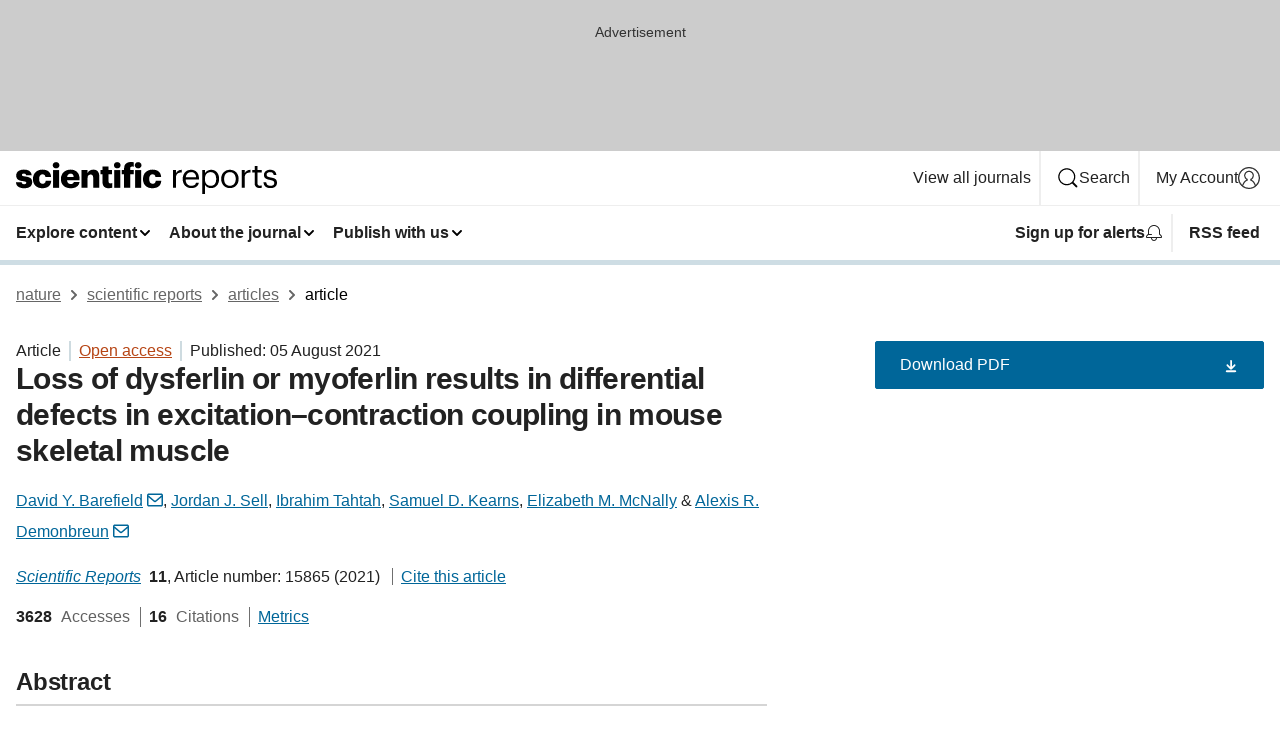

--- FILE ---
content_type: text/html; charset="UTF-8"
request_url: https://www.nature.com/articles/s41598-021-95378-9
body_size: 148905
content:
<!DOCTYPE html>
<html lang="en" class="grade-c">
<head>
    <title>Loss of dysferlin or myoferlin results in differential defects in excitation–contraction coupling in mouse skeletal muscle | Scientific Reports</title>
    
        
<link rel="alternate" type="application/rss+xml" href="https://www.nature.com/srep.rss"/>


    

<link rel="preconnect" href="https://cmp.nature.com" crossorigin>

<meta http-equiv="X-UA-Compatible" content="IE=edge">
<meta name="applicable-device" content="pc,mobile">
<meta name="viewport" content="width=device-width,initial-scale=1.0,maximum-scale=5,user-scalable=yes">
<meta name="360-site-verification" content="5a2dc4ab3fcb9b0393241ffbbb490480" />

<script data-test="dataLayer">
    window.dataLayer = [{"content":{"category":{"contentType":"article","legacy":{"webtrendsPrimaryArticleType":"research","webtrendsSubjectTerms":"calcium-signalling;cell-biology;cellular-imaging;mechanisms-of-disease","webtrendsContentCategory":null,"webtrendsContentCollection":null,"webtrendsContentGroup":"Scientific Reports","webtrendsContentGroupType":null,"webtrendsContentSubGroup":"Article","status":null}},"article":{"doi":"10.1038/s41598-021-95378-9"},"attributes":{"cms":null,"deliveryPlatform":"oscar","copyright":{"open":true,"legacy":{"webtrendsLicenceType":"http://creativecommons.org/licenses/by/4.0/"}}},"contentInfo":{"authors":["David Y. Barefield","Jordan J. Sell","Ibrahim Tahtah","Samuel D. Kearns","Elizabeth M. McNally","Alexis R. Demonbreun"],"publishedAt":1628121600,"publishedAtString":"2021-08-05","title":"Loss of dysferlin or myoferlin results in differential defects in excitation–contraction coupling in mouse skeletal muscle","legacy":null,"publishedAtTime":null,"documentType":"aplusplus","subjects":"Calcium signalling,Cell biology,Cellular imaging,Mechanisms of disease"},"journal":{"pcode":"srep","title":"scientific reports","volume":"11","issue":"1","id":41598,"publishingModel":"Open Access"},"authorization":{"status":true},"features":[{"name":"furtherReadingSection","present":true}],"collection":null},"page":{"category":{"pageType":"article"},"attributes":{"template":"mosaic","featureFlags":[{"name":"download-collection-test","active":false},{"name":"download-issue-test","active":false},{"name":"nature-onwards-journey","active":false}],"testGroup":null},"search":null},"privacy":{},"version":"1.0.0","product":null,"session":null,"user":null,"backHalfContent":true,"country":"US","hasBody":true,"uneditedManuscript":false,"twitterId":["o3xnx","o43y9","o3ef7"],"baiduId":"d38bce82bcb44717ccc29a90c4b781ea","japan":false}];
    window.dataLayer.push({
        ga4MeasurementId: 'G-ERRNTNZ807',
        ga360TrackingId: 'UA-71668177-1',
        twitterId: ['3xnx', 'o43y9', 'o3ef7'],
        baiduId: 'd38bce82bcb44717ccc29a90c4b781ea',
        ga4ServerUrl: 'https://collect.nature.com',
        imprint: 'nature'
    });
</script>

<script>
    (function(w, d) {
        w.config = w.config || {};
        w.config.mustardcut = false;

        
        if (w.matchMedia && w.matchMedia('only print, only all and (prefers-color-scheme: no-preference), only all and (prefers-color-scheme: light), only all and (prefers-color-scheme: dark)').matches) {
            w.config.mustardcut = true;
            d.classList.add('js');
            d.classList.remove('grade-c');
            d.classList.remove('no-js');
        }
    })(window, document.documentElement);
</script>
 



     
    
    
        
    
    <style>@media only print, only all and (prefers-color-scheme: no-preference), only all and (prefers-color-scheme: light), only all and (prefers-color-scheme: dark) {  .c-card--major .c-card__title,.u-h1,.u-h2,h1,h2,h2.app-access-wall__title{font-family:-apple-system,BlinkMacSystemFont,Segoe UI,Roboto,Oxygen-Sans,Ubuntu,Cantarell,Helvetica Neue,sans-serif;font-weight:700}.c-article-editorial-summary__container .c-article-editorial-summary__article-title,.c-card__title,.c-reading-companion__figure-title,.u-h3,.u-h4,h3,h4,h5,h6{letter-spacing:-.0117156rem}html{line-height:1.15;text-size-adjust:100%;box-sizing:border-box;font-size:100%;height:100%;overflow-y:scroll}body{background:#eee;color:#222;font-family:-apple-system,BlinkMacSystemFont,Segoe UI,Roboto,Oxygen-Sans,Ubuntu,Cantarell,Helvetica Neue,sans-serif;font-size:1.125rem;line-height:1.76;margin:0;min-height:100%}details,main{display:block}h1{font-size:2em;margin:.67em 0}a,sup{vertical-align:baseline}a{background-color:transparent;color:#069;overflow-wrap:break-word;text-decoration:underline;text-decoration-skip-ink:auto;word-break:break-word}b{font-weight:bolder}sup{font-size:75%;line-height:0;position:relative;top:-.5em}img{border:0;height:auto;max-width:100%;vertical-align:middle}button,input,select{font-family:inherit;font-size:100%;line-height:1.15;margin:0}button,input{overflow:visible}button,select{text-transform:none}[type=submit],button{-webkit-appearance:button}[type=checkbox]{box-sizing:border-box;padding:0}summary{display:list-item}[hidden]{display:none}button{border-radius:0;cursor:pointer}h1{font-size:2rem;font-weight:700;letter-spacing:-.0390625rem;line-height:2.25rem}.c-card--major .c-card__title,.u-h1,.u-h2,button,h1,h2,h2.app-access-wall__title{font-family:-apple-system,BlinkMacSystemFont,Segoe UI,Roboto,Oxygen-Sans,Ubuntu,Cantarell,Helvetica Neue,sans-serif}.c-card--major .c-card__title,.u-h2,h2{font-size:1.5rem;font-weight:700;letter-spacing:-.0117156rem;line-height:1.6rem}.u-h3{letter-spacing:-.0117156rem}.c-article-editorial-summary__container .c-article-editorial-summary__article-title,.c-card__title,.c-reading-companion__figure-title,.u-h3,.u-h4,h3,h4,h5,h6{font-family:-apple-system,BlinkMacSystemFont,Segoe UI,Roboto,Oxygen-Sans,Ubuntu,Cantarell,Helvetica Neue,sans-serif;font-size:1.25rem;font-weight:700;line-height:1.4rem}.c-article-editorial-summary__container .c-article-editorial-summary__article-title,.c-reading-companion__figure-title,.u-h4,h3,h4,h5,h6{letter-spacing:-.0117156rem}.c-reading-companion__figure-title,.u-h4{font-size:1.125rem}input+label{padding-left:.5em}nav ol,nav ul{list-style:none none}p:empty{display:none}.c-nature-box{background-color:#fff;border:1px solid #d5d5d5;border-radius:2px;box-shadow:0 0 5px 0 rgba(51,51,51,.1);line-height:1.3;margin-bottom:24px;padding:16px 16px 3px}.c-nature-box__text{font-size:1rem;margin-bottom:16px}.c-nature-box--access-to-pdf{display:none}@media only screen and (min-width:1024px){.c-nature-box--mobile{display:none}}.c-nature-box .c-pdf-download{margin-bottom:16px!important}.c-nature-box svg+.c-article__button-text{margin-left:8px}.c-nature-box--version{background-color:#eee}.c-nature-box__wrapper{transform:translateZ(0)}.c-nature-box__wrapper--placeholder{min-height:165px}.sans-serif{font-family:-apple-system,BlinkMacSystemFont,Segoe UI,Roboto,Oxygen-Sans,Ubuntu,Cantarell,Helvetica Neue,sans-serif}.article-page{background:#fff}p{overflow-wrap:break-word;word-break:break-word}.c-article-header{font-family:-apple-system,BlinkMacSystemFont,Segoe UI,Roboto,Oxygen-Sans,Ubuntu,Cantarell,Helvetica Neue,sans-serif;margin-bottom:40px}.c-article-identifiers{color:#6f6f6f;display:flex;flex-wrap:wrap;font-size:1rem;line-height:1.3;list-style:none;padding:0}.c-article-identifiers__item{list-style:none;margin-right:8px;padding-right:8px}.c-article-identifiers__item:last-child{margin-right:0;padding-right:0}.c-article-title{font-size:1.5rem;line-height:1.25;margin:0 0 16px}@media only screen and (min-width:768px){.c-article-title{font-size:1.875rem;line-height:1.2}}.c-article-author-list{display:inline;font-size:1rem;list-style:none;margin:0 8px 0 0;padding:0;width:100%}.c-article-author-list__item{display:inline;padding-right:0}.c-article-author-list svg{margin-left:4px}.c-article-author-list__show-more{display:none;margin-right:4px}.c-article-author-list__button,.js .c-article-author-list__item--hide,.js .c-article-author-list__show-more{display:none}.js .c-article-author-list--long .c-article-author-list__show-more,.js .c-article-author-list--long+.c-article-author-list__button{display:inline}@media only screen and (max-width:539px){.js .c-article-author-list__item--hide-small-screen{display:none}.js .c-article-author-list--short .c-article-author-list__show-more,.js .c-article-author-list--short+.c-article-author-list__button{display:inline}}#uptodate-client,.js .c-article-author-list--expanded .c-article-author-list__show-more{display:none!important}.js .c-article-author-list--expanded .c-article-author-list__item--hide-small-screen{display:inline!important}.c-article-author-list__button,.c-button-author-list{background:#ebf1f5;border:4px solid #ebf1f5;border-radius:20px;color:#666;font-size:.875rem;line-height:1.4;padding:2px 11px 2px 8px;text-decoration:none}.c-article-author-list__button svg,.c-button-author-list svg{margin:1px 4px 0 0}.c-article-author-list__button:hover,.c-button-author-list:hover{background:#069;border-color:transparent;color:#fff}.c-article-info-details{font-size:1rem;margin-bottom:8px;margin-top:16px}.c-article-info-details__cite-as{border-left:1px solid #6f6f6f;margin-left:8px;padding-left:8px}.c-article-metrics-bar{display:flex;flex-wrap:wrap;font-size:1rem;line-height:1.3}.c-article-metrics-bar__wrapper{margin:16px 0}.c-article-metrics-bar__item{align-items:baseline;border-right:1px solid #6f6f6f;margin-right:8px}.c-article-metrics-bar__item:last-child{border-right:0}.c-article-metrics-bar__count{font-weight:700;margin:0}.c-article-metrics-bar__label{color:#626262;font-style:normal;font-weight:400;margin:0 10px 0 5px}.c-article-metrics-bar__details{margin:0}.c-article-main-column{font-family:-apple-system,BlinkMacSystemFont,Segoe UI,Roboto,Oxygen-Sans,Ubuntu,Cantarell,Helvetica Neue,sans-serif;margin-right:8.6%;width:60.2%}@media only screen and (max-width:1023px){.c-article-main-column{margin-right:0;width:100%}}.c-article-extras{float:left;font-family:-apple-system,BlinkMacSystemFont,Segoe UI,Roboto,Oxygen-Sans,Ubuntu,Cantarell,Helvetica Neue,sans-serif;width:31.2%}@media only screen and (max-width:1023px){.c-article-extras{display:none}}.c-article-associated-content__container .c-article-associated-content__title,.c-article-section__title{border-bottom:2px solid #d5d5d5;font-size:1.25rem;margin:0;padding-bottom:8px}@media only screen and (min-width:768px){.c-article-associated-content__container .c-article-associated-content__title,.c-article-section__title{font-size:1.5rem;line-height:1.24}}.c-article-associated-content__container .c-article-associated-content__title{margin-bottom:8px}.c-article-body p{margin-bottom:24px;margin-top:0}.c-article-section{clear:both}.c-article-section__content{margin-bottom:40px;padding-top:8px}@media only screen and (max-width:1023px){.c-article-section__content{padding-left:0}}.c-article-authors-search{margin-bottom:24px;margin-top:0}.c-article-authors-search__item,.c-article-authors-search__title{font-family:-apple-system,BlinkMacSystemFont,Segoe UI,Roboto,Oxygen-Sans,Ubuntu,Cantarell,Helvetica Neue,sans-serif}.c-article-authors-search__title{color:#626262;font-size:1.05rem;font-weight:700;margin:0;padding:0}.c-article-authors-search__item{font-size:1rem}.c-article-authors-search__text{margin:0}.c-code-block{border:1px solid #fff;font-family:monospace;margin:0 0 24px;padding:20px}.c-code-block__heading{font-weight:400;margin-bottom:16px}.c-code-block__line{display:block;overflow-wrap:break-word;white-space:pre-wrap}.c-article-share-box__no-sharelink-info{font-size:.813rem;font-weight:700;margin-bottom:24px;padding-top:4px}.c-article-share-box__only-read-input{border:1px solid #d5d5d5;box-sizing:content-box;display:inline-block;font-size:.875rem;font-weight:700;height:24px;margin-bottom:8px;padding:8px 10px}.c-article-share-box__button--link-like{background-color:transparent;border:0;color:#069;cursor:pointer;font-size:.875rem;margin-bottom:8px;margin-left:10px}.c-article-editorial-summary__container{font-family:-apple-system,BlinkMacSystemFont,Segoe UI,Roboto,Oxygen-Sans,Ubuntu,Cantarell,Helvetica Neue,sans-serif;font-size:1rem}.c-article-editorial-summary__container .c-article-editorial-summary__content p:last-child{margin-bottom:0}.c-article-editorial-summary__container .c-article-editorial-summary__content--less{max-height:9.5rem;overflow:hidden}.c-article-editorial-summary__container .c-article-editorial-summary__button{background-color:#fff;border:0;color:#069;font-size:.875rem;margin-bottom:16px}.c-article-editorial-summary__container .c-article-editorial-summary__button.active,.c-article-editorial-summary__container .c-article-editorial-summary__button.hover,.c-article-editorial-summary__container .c-article-editorial-summary__button:active,.c-article-editorial-summary__container .c-article-editorial-summary__button:hover{text-decoration:underline;text-decoration-skip-ink:auto}.c-article-associated-content__container .c-article-associated-content__collection-label{font-size:.875rem;line-height:1.4}.c-article-associated-content__container .c-article-associated-content__collection-title{line-height:1.3}.c-reading-companion{clear:both;min-height:389px}.c-reading-companion__sticky{max-width:389px}.c-reading-companion__scroll-pane{margin:0;min-height:200px;overflow:hidden auto}.c-reading-companion__tabs{display:flex;flex-flow:row nowrap;font-size:1rem;list-style:none;margin:0 0 8px;padding:0}.c-reading-companion__tabs>li{flex-grow:1}.c-reading-companion__tab{background-color:#eee;border:1px solid #d5d5d5;border-image:initial;border-left-width:0;color:#0067c5;font-size:1rem;padding:8px 8px 8px 15px;text-align:left;width:100%}.c-reading-companion__tabs li:first-child .c-reading-companion__tab{border-left-width:1px}.c-reading-companion__tab--active{background-color:#fff;border-bottom:1px solid #fff;color:#222;font-weight:700}.c-reading-companion__sections-list{list-style:none;padding:0}.c-reading-companion__figures-list,.c-reading-companion__references-list{list-style:none;min-height:389px;padding:0}.c-reading-companion__sections-list{margin:0 0 8px;min-height:50px}.c-reading-companion__section-item{font-size:1rem;padding:0}.c-reading-companion__section-item a{display:block;line-height:1.5;overflow:hidden;padding:8px 0 8px 16px;text-overflow:ellipsis;white-space:nowrap}.c-reading-companion__figure-item{border-top:1px solid #d5d5d5;font-size:1rem;padding:16px 8px 16px 0}.c-reading-companion__figure-item:first-child{border-top:none;padding-top:8px}.c-reading-companion__reference-item{border-top:1px solid #d5d5d5;font-size:1rem;padding:8px 8px 8px 16px}.c-reading-companion__reference-item:first-child{border-top:none}.c-reading-companion__reference-item a{word-break:break-word}.c-reading-companion__reference-citation{display:inline}.c-reading-companion__reference-links{font-size:.813rem;font-weight:700;list-style:none;margin:8px 0 0;padding:0;text-align:right}.c-reading-companion__reference-links>a{display:inline-block;padding-left:8px}.c-reading-companion__reference-links>a:first-child{display:inline-block;padding-left:0}.c-reading-companion__figure-title{display:block;margin:0 0 8px}.c-reading-companion__figure-links{display:flex;justify-content:space-between;margin:8px 0 0}.c-reading-companion__figure-links>a{align-items:center;display:flex}.c-reading-companion__figure-full-link svg{height:.8em;margin-left:2px}.c-reading-companion__panel{border-top:none;display:none;margin-top:0;padding-top:0}.c-cod,.c-reading-companion__panel--active{display:block}.c-cod{font-size:1rem;width:100%}.c-cod__form{background:#ebf0f3}.c-cod__prompt{font-size:1.125rem;line-height:1.3;margin:0 0 24px}.c-cod__label{display:block;margin:0 0 4px}.c-cod__row{display:flex;margin:0 0 16px}.c-cod__row:last-child{margin:0}.c-cod__input{border:1px solid #d5d5d5;border-radius:2px;flex:1 1 auto;margin:0;padding:13px}.c-cod__input--submit{background-color:#069;border:1px solid #069;color:#fff;flex-shrink:1;margin-left:8px;transition:background-color .2s ease-out 0s,color .2s ease-out 0s}.c-cod__input--submit-single{flex-basis:100%;flex-shrink:0;margin:0}.c-cod__input--submit:focus,.c-cod__input--submit:hover{background-color:#fff;color:#069}.c-pdf-download__link .u-icon{padding-top:2px}.c-pdf-download{display:flex;margin-bottom:24px;max-height:48px}@media only screen and (min-width:540px){.c-pdf-download{max-height:none}}@media only screen and (min-width:1024px){.c-pdf-download{max-height:48px}}.c-pdf-download__link{display:flex;flex:1 1 0%}.c-pdf-download__link:hover{text-decoration:none}.c-pdf-download__text{padding-right:4px}@media only screen and (max-width:539px){.c-pdf-download__text{text-transform:capitalize}}@media only screen and (min-width:540px){.c-pdf-download__text{padding-right:8px}}.c-context-bar--sticky .c-pdf-download{display:block;margin-bottom:0;white-space:nowrap}@media only screen and (max-width:539px){.c-pdf-download .u-sticky-visually-hidden{border:0;clip:rect(0,0,0,0);height:1px;margin:-100%;overflow:hidden;padding:0;position:absolute!important;width:1px}}.c-pdf-container{display:flex;justify-content:flex-end}@media only screen and (max-width:539px){.c-pdf-container .c-pdf-download{display:flex;flex-basis:100%}}.c-pdf-container .c-pdf-download+.c-pdf-download{margin-left:16px}.c-article-extras .c-pdf-container .c-pdf-download{width:100%}.c-article-extras .c-pdf-container .c-pdf-download+.c-pdf-download{margin-left:0}@media only screen and (min-width:540px){.c-context-bar--sticky .c-pdf-download__link{align-items:center;flex:1 1 183px}}@media only screen and (max-width:320px){.c-context-bar--sticky .c-pdf-download__link{padding:16px}}.article-page--commercial .c-article-main-column .c-pdf-button__container .c-pdf-download{display:none}@media only screen and (max-width:1023px){.article-page--commercial .c-article-main-column .c-pdf-button__container .c-pdf-download{display:block}}.c-recommendations-column-switch .c-meta{margin-top:auto}.c-context-bar{box-shadow:0 0 10px 0 rgba(51,51,51,.2);position:relative;width:100%}.c-context-bar__container{margin:0 auto;max-width:1280px;padding:0 16px}.c-context-bar__title{display:none}.app-researcher-popup__link.hover,.app-researcher-popup__link.visited,.app-researcher-popup__link:hover,.app-researcher-popup__link:visited,.c-article-metrics__heading a,.c-article-metrics__posts .c-card__title a{color:inherit}.c-article-authors-search__list{align-items:center;display:flex;flex-wrap:wrap;gap:16px 16px;justify-content:center}@media only screen and (min-width:320px){.c-article-authors-search__list{justify-content:normal}}.c-article-authors-search__text{align-items:center;display:flex;flex-flow:column wrap;font-size:14px;justify-content:center}@media only screen and (min-width:320px){.c-article-authors-search__text{flex-direction:row;font-size:16px}}.c-article-authors-search__links-text{font-weight:700;margin-right:8px;text-align:center}@media only screen and (min-width:320px){.c-article-authors-search__links-text{text-align:left}}.c-article-authors-search__list-item--left{flex:1 1 100%}@media only screen and (min-width:320px){.c-article-authors-search__list-item--left{flex-basis:auto}}.c-article-authors-search__list-item--right{flex:1 1 auto}.c-article-identifiers{margin:0}.c-article-identifiers__item{border-right:2px solid #cedbe0;color:#222;font-size:14px}@media only screen and (min-width:320px){.c-article-identifiers__item{font-size:16px}}.c-article-identifiers__item:last-child{border-right:none}.c-article-metrics__posts .c-card__title{font-size:1.05rem}.c-article-metrics__posts .c-card__title+span{color:#6f6f6f;font-size:1rem}.app-author-list{color:#222;font-family:-apple-system,BlinkMacSystemFont,Segoe UI,Roboto,Oxygen-Sans,Ubuntu,Cantarell,Helvetica Neue,sans-serif;font-size:1rem;line-height:1.4;list-style:none;margin:0;padding:0}.app-author-list>li,.c-breadcrumbs>li,.c-footer__links>li,.js .app-author-list,.u-list-comma-separated>li,.u-list-inline>li{display:inline}.app-author-list>li:not(:first-child):not(:last-child):before{content:", "}.app-author-list>li:not(:only-child):last-child:before{content:" & "}.app-author-list--compact{font-size:.875rem;line-height:1.4}.app-author-list--truncated>li:not(:only-child):last-child:before{content:" ... "}.js .app-author-list__hide{display:none;visibility:hidden}.js .app-author-list__hide:first-child+*{margin-block-start:0}.c-ad{text-align:center}@media only screen and (min-width:320px){.c-ad{padding:8px}}.c-ad--728x90{background-color:#ccc;display:none}.c-ad--728x90 .c-ad__inner{min-height:calc(1.5em + 94px)}@media only screen and (min-width:768px){.js .c-ad--728x90{display:none}.js .u-show-following-ad+.c-ad--728x90{display:block}}.c-ad__label{color:#333;font-weight:400;line-height:1.5;margin-bottom:4px}.c-ad__label,.c-meta{font-family:-apple-system,BlinkMacSystemFont,Segoe UI,Roboto,Oxygen-Sans,Ubuntu,Cantarell,Helvetica Neue,sans-serif;font-size:.875rem}.c-meta{color:inherit;line-height:1.4;list-style:none;margin:0;padding:0}.c-meta--large{font-size:1rem}.c-meta--large .c-meta__item{margin-bottom:8px}.c-meta__item{display:inline-block;margin-bottom:4px}.c-meta__item:not(:last-child){border-right:1px solid #d5d5d5;margin-right:4px;padding-right:4px}@media only screen and (max-width:539px){.c-meta__item--block-sm-max{display:block}.c-meta__item--block-sm-max:not(:last-child){border-right:none;margin-right:0;padding-right:0}}@media only screen and (min-width:1024px){.c-meta__item--block-at-lg{display:block}.c-meta__item--block-at-lg:not(:last-child){border-right:none;margin-right:0;padding-right:0}}.c-meta__type{font-weight:700;text-transform:none}.c-skip-link{background:#069;bottom:auto;color:#fff;font-family:-apple-system,BlinkMacSystemFont,Segoe UI,Roboto,Oxygen-Sans,Ubuntu,Cantarell,Helvetica Neue,sans-serif;font-size:.875rem;padding:8px;position:absolute;text-align:center;transform:translateY(-100%);z-index:9999}@media (prefers-reduced-motion:reduce){.c-skip-link{transition:top .3s ease-in-out 0s}}@media print{.c-skip-link{display:none}}.c-skip-link:link{color:#fff}.c-status-message{align-items:center;box-sizing:border-box;display:flex;font-family:-apple-system,BlinkMacSystemFont,Segoe UI,Roboto,Oxygen-Sans,Ubuntu,Cantarell,Helvetica Neue,sans-serif;font-size:1rem;position:relative;width:100%}.c-card__summary>p:last-child,.c-status-message :last-child{margin-bottom:0}.c-status-message--boxed{background-color:#fff;border:1px solid #eee;border-radius:2px;line-height:1.4;padding:16px}.c-status-message__heading{font-family:-apple-system,BlinkMacSystemFont,Segoe UI,Roboto,Oxygen-Sans,Ubuntu,Cantarell,Helvetica Neue,sans-serif;font-size:1rem;font-weight:700}.c-status-message__icon{fill:currentcolor;display:inline-block;flex:0 0 auto;height:1.5em;margin-right:8px;transform:translate(0);vertical-align:text-top;width:1.5em}.c-status-message__icon--top{align-self:flex-start}.c-status-message--info .c-status-message__icon{color:#003f8d}.c-status-message--boxed.c-status-message--info{border-bottom:4px solid #003f8d}.c-status-message--error .c-status-message__icon{color:#c40606}.c-status-message--boxed.c-status-message--error{border-bottom:4px solid #c40606}.c-status-message--success .c-status-message__icon{color:#00b8b0}.c-status-message--boxed.c-status-message--success{border-bottom:4px solid #00b8b0}.c-status-message--warning .c-status-message__icon{color:#edbc53}.c-status-message--boxed.c-status-message--warning{border-bottom:4px solid #edbc53}.c-breadcrumbs{color:#000;font-family:-apple-system,BlinkMacSystemFont,Segoe UI,Roboto,Oxygen-Sans,Ubuntu,Cantarell,Helvetica Neue,sans-serif;font-size:1rem;list-style:none;margin:0;padding:0}.c-breadcrumbs__link{color:#666}svg.c-breadcrumbs__chevron{margin:4px 4px 0;fill:#888;height:10px;width:10px}@media only screen and (max-width:539px){.c-breadcrumbs .c-breadcrumbs__item{display:none}.c-breadcrumbs .c-breadcrumbs__item:last-child,.c-breadcrumbs .c-breadcrumbs__item:nth-last-child(2){display:inline}}.c-card{background-color:transparent;border:0;box-shadow:none;display:flex;flex-direction:column;font-size:14px;min-width:0;overflow:hidden;padding:0;position:relative}.c-card--no-shape{background:0 0;border:0;box-shadow:none}.c-card__image{display:flex;justify-content:center;overflow:hidden;padding-bottom:56.25%;position:relative}@supports (aspect-ratio:1/1){.c-card__image{padding-bottom:0}}.c-card__image img{left:0;min-height:100%;min-width:100%;position:absolute}@supports ((-o-object-fit:cover) or (object-fit:cover)){.c-card__image img{height:100%;object-fit:cover;width:100%}}.c-card__body{flex:1 1 auto;padding:16px}.c-card--no-shape .c-card__body{padding:0}.c-card--no-shape .c-card__body:not(:first-child){padding-top:16px}.c-card__title{letter-spacing:-.01875rem;margin-bottom:8px;margin-top:0}[lang=de] .c-card__title{hyphens:auto}.c-card__summary{line-height:1.4}.c-card__summary>p{margin-bottom:5px}.c-card__summary a{text-decoration:underline}.c-card__link:not(.c-card__link--no-block-link):before{bottom:0;content:"";left:0;position:absolute;right:0;top:0}.c-card--flush .c-card__body{padding:0}.c-card--major{font-size:1rem}.c-card--dark{background-color:#29303c;border-width:0;color:#e3e4e5}.c-card--dark .c-card__title{color:#fff}.c-card--dark .c-card__link,.c-card--dark .c-card__summary a{color:inherit}.c-header{background-color:#fff;border-bottom:5px solid #000;font-size:1rem;line-height:1.4;margin-bottom:16px}.c-header__row{padding:0;position:relative}.c-header__row:not(:last-child){border-bottom:1px solid #eee}.c-header__split{align-items:center;display:flex;justify-content:space-between}.c-header__logo-container{flex:1 1 0px;line-height:0;margin:8px 24px 8px 0}.c-header__logo{transform:translateZ(0)}.c-header__logo img{max-height:32px}.c-header__container{margin:0 auto;max-width:1280px}.c-header__menu{align-items:center;display:flex;flex:0 1 auto;flex-wrap:wrap;font-weight:700;gap:8px 8px;line-height:1.4;list-style:none;margin:0 -4px;padding:0}@media print{.c-header__menu{display:none}}@media only screen and (max-width:1023px){.c-header__menu--hide-lg-max{display:none;visibility:hidden}}.c-header__menu--global{font-weight:400;justify-content:flex-end}.c-header__menu--global svg{display:none;visibility:hidden}.c-header__menu--global svg:first-child+*{margin-block-start:0}@media only screen and (min-width:540px){.c-header__menu--global svg{display:block;visibility:visible}}.c-header__menu--journal{font-size:.875rem;margin:8px 0 8px -8px}@media only screen and (min-width:540px){.c-header__menu--journal{flex-wrap:nowrap;font-size:1rem}}.c-header__item{padding-bottom:0;padding-top:0;position:static}.c-header__item--pipe{border-left:2px solid #eee;padding-left:8px}.c-header__item--padding{padding-bottom:8px;padding-top:8px}@media only screen and (min-width:540px){.c-header__item--dropdown-menu{position:relative}}@media only screen and (min-width:1024px){.c-header__item--hide-lg{display:none;visibility:hidden}}@media only screen and (max-width:767px){.c-header__item--hide-md-max{display:none;visibility:hidden}.c-header__item--hide-md-max:first-child+*{margin-block-start:0}}.c-header__link{align-items:center;color:inherit;display:inline-flex;gap:4px 4px;padding:8px;white-space:nowrap}.c-header__link svg{transition-duration:.2s}.c-header__show-text{display:none;visibility:hidden}.has-tethered .c-header__heading--js-hide:first-child+*{margin-block-start:0}@media only screen and (min-width:540px){.c-header__show-text{display:inline;visibility:visible}}.c-header__show-text-sm{display:inline;visibility:visible}@media only screen and (min-width:540px){.c-header__show-text-sm{display:none;visibility:hidden}.c-header__show-text-sm:first-child+*{margin-block-start:0}}.c-header__dropdown{background-color:#000;border-bottom:1px solid #2f2f2f;color:#eee;font-size:.875rem;line-height:1.2;padding:16px 0}@media print{.c-header__dropdown{display:none}}.c-header__heading{display:inline-block;font-family:-apple-system,BlinkMacSystemFont,Segoe UI,Roboto,Oxygen-Sans,Ubuntu,Cantarell,Helvetica Neue,sans-serif;font-size:1.25rem;font-weight:400;line-height:1.4;margin-bottom:8px}.c-header__heading--keyline{border-top:1px solid;border-color:#2f2f2f;margin-top:16px;padding-top:16px;width:100%}.c-header__list{display:flex;flex-wrap:wrap;gap:0 16px;list-style:none;margin:0 -8px}.c-header__flush{margin:0 -8px}.c-header__visually-hidden{border:0;clip:rect(0,0,0,0);height:1px;margin:-100%;overflow:hidden;padding:0;position:absolute!important;width:1px}.c-header__search-form{margin-bottom:8px}.c-header__search-layout{display:flex;flex-wrap:wrap;gap:16px 16px}.c-header__search-layout>:first-child{flex:999 1 auto}.c-header__search-layout>*{flex:1 1 auto}.c-header__search-layout--max-width{max-width:720px}.c-header__search-button{align-items:center;background-color:transparent;background-image:none;border:1px solid #fff;border-radius:2px;color:#fff;cursor:pointer;display:flex;font-family:sans-serif;font-size:1rem;justify-content:center;line-height:1.15;margin:0;padding:8px 16px;position:relative;text-decoration:none;transition:all .25s ease 0s,color .25s ease 0s,border-color .25s ease 0s;width:100%}.c-header__input,.c-header__select{border:1px solid;border-radius:3px;box-sizing:border-box;font-size:1rem;padding:8px 16px;width:100%}.c-header__select{-webkit-appearance:none;background-image:url("data:image/svg+xml,%3Csvg height='16' viewBox='0 0 16 16' width='16' xmlns='http://www.w3.org/2000/svg'%3E%3Cpath d='m5.58578644 3-3.29289322-3.29289322c-.39052429-.39052429-.39052429-1.02368927 0-1.41421356s1.02368927-.39052429 1.41421356 0l4 4c.39052429.39052429.39052429 1.02368927 0 1.41421356l-4 4c-.39052429.39052429-1.02368927.39052429-1.41421356 0s-.39052429-1.02368927 0-1.41421356z' fill='%23333' fill-rule='evenodd' transform='matrix(0 1 -1 0 11 3)'/%3E%3C/svg%3E");background-position:right .7em top 50%;background-repeat:no-repeat;background-size:1em;box-shadow:0 1px 0 1px rgba(0,0,0,.04);display:block;margin:0;max-width:100%;min-width:150px}@media only screen and (min-width:540px){.c-header__menu--journal .c-header__item--dropdown-menu:last-child .c-header__dropdown.has-tethered{left:auto;right:0}}@media only screen and (min-width:768px){.c-header__menu--journal .c-header__item--dropdown-menu:last-child .c-header__dropdown.has-tethered{left:0;right:auto}}.c-header__dropdown.has-tethered{border-bottom:0;border-radius:0 0 2px 2px;left:0;position:absolute;top:100%;transform:translateY(5px);width:100%;z-index:1}@media only screen and (min-width:540px){.c-header__dropdown.has-tethered{transform:translateY(8px);width:auto}}@media only screen and (min-width:768px){.c-header__dropdown.has-tethered{min-width:225px}}.c-header__dropdown--full-width.has-tethered{padding:32px 0 24px;transform:none;width:100%}.has-tethered .c-header__heading--js-hide{display:none;visibility:hidden}.has-tethered .c-header__list--js-stack{flex-direction:column}.has-tethered .c-header__item--keyline,.has-tethered .c-header__list~.c-header__list .c-header__item:first-child{border-top:1px solid #d5d5d5;margin-top:8px;padding-top:8px}.c-header__item--snid-account-widget{display:flex}.c-header__container{padding:0 4px}.c-header__list{padding:0 12px}.c-header__menu .c-header__link{font-size:14px}.c-header__item--snid-account-widget .c-header__link{padding:8px}.c-header__menu--journal{margin-left:0}@media only screen and (min-width:540px){.c-header__container{padding:0 16px}.c-header__menu--journal{margin-left:-8px}.c-header__menu .c-header__link{font-size:16px}.c-header__link--search{gap:13px 13px}}.u-button{align-items:center;background-color:transparent;background-image:none;border-radius:2px;cursor:pointer;display:inline-flex;font-family:sans-serif;font-size:1rem;justify-content:center;line-height:1.3;margin:0;padding:8px;position:relative;text-decoration:none;transition:all .25s ease 0s,color .25s ease 0s,border-color .25s ease 0s;width:auto}.u-button svg,.u-button--primary svg{fill:currentcolor}.u-button{border:1px solid #069;color:#069}.u-button--primary{background-color:#069;background-image:none;border:1px solid #069;color:#fff}.u-button--full-width{display:flex;width:100%}.u-display-none{display:none}.js .u-js-hide,.u-hide{display:none;visibility:hidden}.u-hide:first-child+*{margin-block-start:0}.u-visually-hidden{border:0;clip:rect(0,0,0,0);height:1px;margin:-100%;overflow:hidden;padding:0;position:absolute!important;width:1px}@media print{.u-hide-print{display:none}}@media only screen and (min-width:1024px){.u-hide-at-lg{display:none;visibility:hidden}.u-hide-at-lg:first-child+*{margin-block-start:0}}.u-clearfix:after,.u-clearfix:before{content:"";display:table}.u-clearfix:after{clear:both}.u-color-open-access{color:#b74616}.u-float-left{float:left}.u-icon{fill:currentcolor;display:inline-block;height:1em;transform:translate(0);vertical-align:text-top;width:1em}.u-full-height{height:100%}.u-link-inherit{color:inherit}.u-list-reset{list-style:none;margin:0;padding:0}.u-text-bold{font-weight:700}.u-container{margin:0 auto;max-width:1280px;padding:0 16px}.u-justify-content-space-between{justify-content:space-between}.u-mt-32{margin-top:32px}.u-mb-8{margin-bottom:8px}.u-mb-16{margin-bottom:16px}.u-mb-24{margin-bottom:24px}.u-mb-32{margin-bottom:32px}.u-mb-48{margin-bottom:48px}.u-pa-16{padding:16px}html *,html :after,html :before{box-sizing:inherit}.c-article-section__title,.c-article-title{font-weight:700}.c-card__title{line-height:1.4em}.c-article__button{background-color:#069;border:1px solid #069;border-radius:2px;color:#fff;display:flex;font-family:-apple-system,BlinkMacSystemFont,Segoe UI,Roboto,Oxygen-Sans,Ubuntu,Cantarell,Helvetica Neue,sans-serif;font-size:.875rem;line-height:1.4;margin-bottom:16px;padding:13px;transition:background-color .2s ease-out 0s,color .2s ease-out 0s}.c-article__button,.c-article__button:hover{text-decoration:none}.c-article__button--inverted,.c-article__button:hover{background-color:#fff;color:#069}.c-article__button--inverted:hover{background-color:#069;color:#fff}.c-header__link{text-decoration:inherit}.grade-c-hide{display:block}.c-pdf-download__link{padding:13px 24px} } </style>




    
        <link data-test="critical-css-handler" data-inline-css-source="critical-css" rel="stylesheet" href="/static/css/enhanced-article-1e72f97fd7.css" media="print" onload="this.media='only print, only all and (prefers-color-scheme: no-preference), only all and (prefers-color-scheme: light), only all and (prefers-color-scheme: dark)';this.onload=null">
    
    <noscript>
        <link rel="stylesheet" type="text/css" href="/static/css/enhanced-article-1e72f97fd7.css" media="only print, only all and (prefers-color-scheme: no-preference), only all and (prefers-color-scheme: light), only all and (prefers-color-scheme: dark)">
    </noscript>

<link rel="stylesheet" type="text/css" href="/static/css/article-print-fb7cb72232.css" media="print">
    



<link rel="apple-touch-icon" sizes="180x180" href=/static/images/favicons/nature/apple-touch-icon-f39cb19454.png>
<link rel="icon" type="image/png" sizes="48x48" href=/static/images/favicons/nature/favicon-48x48-b52890008c.png>
<link rel="icon" type="image/png" sizes="32x32" href=/static/images/favicons/nature/favicon-32x32-3fe59ece92.png>
<link rel="icon" type="image/png" sizes="16x16" href=/static/images/favicons/nature/favicon-16x16-951651ab72.png>
<link rel="manifest" href=/static/manifest.json crossorigin="use-credentials">
<link rel="mask-icon" href=/static/images/favicons/nature/safari-pinned-tab-69bff48fe6.svg color="#000000">
<link rel="shortcut icon" href=/static/images/favicons/nature/favicon.ico>
<meta name="msapplication-TileColor" content="#000000">
<meta name="msapplication-config" content=/static/browserconfig.xml>
<meta name="theme-color" content="#000000">
<meta name="application-name" content="Nature">


<script>
    (function () {
        if ( typeof window.CustomEvent === "function" ) return false;
        function CustomEvent ( event, params ) {
            params = params || { bubbles: false, cancelable: false, detail: null };
            var evt = document.createEvent( 'CustomEvent' );
            evt.initCustomEvent( event, params.bubbles, params.cancelable, params.detail );
            return evt;
        }

        CustomEvent.prototype = window.Event.prototype;

        window.CustomEvent = CustomEvent;
    })();
</script>


<script>
    (function (w, d, s) {
        var urlParams = new URLSearchParams(w.location.search);
        if (urlParams.get('gptAdsTest') !== null) {
            d.addEventListener('sncc:initialise', function (e) {
                var t = d.createElement(s);
                var h = d.getElementsByTagName(s)[0];
                t.src = 'https://' + (e.detail.C03 ? 'securepubads.g.doubleclick' : 'pagead2.googlesyndication') + '.net/tag/js/gpt.js';
                t.async = false;
                t.onload = function () {
                    var n = d.createElement(s);
                    n.src = 'https://fed-libs.nature.com/production/gpt-ads-gtm.min.js';
                    n.async = false;
                    h.insertAdjacentElement('afterend', n);
                };
                h.insertAdjacentElement('afterend', t);
            })
        }
    })(window, document, 'script');
</script>
    
<!-- Google Tag Manager -->
<script data-test="gtm-head">
    window.initGTM = function() {
        if (window.config.mustardcut) {
            (function (w, d, s, l, i) {
                w[l] = w[l] || [];
                w[l].push({'gtm.start': new Date().getTime(), event: 'gtm.js'});
                var f = d.getElementsByTagName(s)[0],
                        j = d.createElement(s),
                        dl = l != 'dataLayer' ? '&l=' + l : '';
                j.async = true;
                j.src = 'https://sgtm.nature.com/gtm.js?id=' + i + dl;
                f.parentNode.insertBefore(j, f);
            })(window, document, 'script', 'dataLayer', 'GTM-MRVXSHQ');
        }
    }
</script>
<!-- End Google Tag Manager -->

    <script>
    (function(w,d,t) {
        function cc() {
            var h = w.location.hostname;
            if (h === 'preview-www.nature.com') return;
            var e = d.createElement(t),
                s = d.getElementsByTagName(t)[0];
            if (h === 'nature.com' || h.endsWith('.nature.com')) {
                e.src = 'https://cmp.nature.com/production_live/en/consent-bundle-8-102.js';
                e.setAttribute('onload', "initGTM(window,document,'script','dataLayer','GTM-MRVXSHQ')");
            } else {
                e.src = '/static/js/cookie-consent-es5-bundle-8d962b73c2.js';
                e.setAttribute('data-consent', h);
            }
            s.insertAdjacentElement('afterend', e);
        }
        cc();
    })(window,document,'script');
</script>


<script id="js-position0">
    (function(w, d) {
        w.idpVerifyPrefix = 'https://verify.nature.com';
        w.ra21Host = 'https://wayf.springernature.com';
        var moduleSupport = (function() {
            return 'noModule' in d.createElement('script');
        })();

        if (w.config.mustardcut === true) {
            w.loader = {
                index: 0,
                registered: [],
                scripts: [
                    
                        {src: '/static/js/global-article-es6-bundle-4b65fc7e00.js', test: 'global-article-js', module: true},
                        {src: '/static/js/global-article-es5-bundle-432fb5ed2f.js', test: 'global-article-js', nomodule: true},
                        {src: '/static/js/shared-es6-bundle-0c7392804a.js', test: 'shared-js', module: true},
                        {src: '/static/js/shared-es5-bundle-f97043df39.js', test: 'shared-js', nomodule: true},
                        {src: '/static/js/header-150-es6-bundle-5bb959eaa1.js', test: 'header-150-js', module: true},
                        {src: '/static/js/header-150-es5-bundle-994fde5b1d.js', test: 'header-150-js', nomodule: true}
                    
                ].filter(function (s) {
                    if (s.src === null) return false;
                    if (moduleSupport && s.nomodule) return false;
                    return !(!moduleSupport && s.module);
                }),

                register: function (value) {
                    this.registered.push(value);
                },

                ready: function () {
                    if (this.registered.length === this.scripts.length) {
                        this.registered.forEach(function (fn) {
                            if (typeof fn === 'function') {
                                setTimeout(fn, 0); 
                            }
                        });
                        this.ready = function () {};
                    }
                },

                insert: function (s) {
                    var t = d.getElementById('js-position' + this.index);
                    if (t && t.insertAdjacentElement) {
                        t.insertAdjacentElement('afterend', s);
                    } else {
                        d.head.appendChild(s);
                    }
                    ++this.index;
                },

                createScript: function (script, beforeLoad) {
                    var s = d.createElement('script');
                    s.id = 'js-position' + (this.index + 1);
                    s.setAttribute('data-test', script.test);
                    if (beforeLoad) {
                        s.defer = 'defer';
                        s.onload = function () {
                            if (script.noinit) {
                                loader.register(true);
                            }
                            if (d.readyState === 'interactive' || d.readyState === 'complete') {
                                loader.ready();
                            }
                        };
                    } else {
                        s.async = 'async';
                    }
                    s.src = script.src;
                    return s;
                },

                init: function () {
                    this.scripts.forEach(function (s) {
                        loader.insert(loader.createScript(s, true));
                    });

                    d.addEventListener('DOMContentLoaded', function () {
                        loader.ready();
                        var conditionalScripts;
                        
                            conditionalScripts = [
                                {match: 'div[data-pan-container]', src: '/static/js/pan-zoom-es6-bundle-464a2af269.js', test: 'pan-zoom-js',  module: true },
                                {match: 'div[data-pan-container]', src: '/static/js/pan-zoom-es5-bundle-98fb9b653b.js', test: 'pan-zoom-js',  nomodule: true },
                                {match: 'math,span.mathjax-tex', src: '/static/js/math-es6-bundle-55688a0084.js', test: 'math-js', module: true},
                                {match: 'math,span.mathjax-tex', src: '/static/js/math-es5-bundle-6a270012ec.js', test: 'math-js', nomodule: true}
                            ];
                        

                        if (conditionalScripts) {
                            conditionalScripts.filter(function (script) {
                                return !!document.querySelector(script.match) && !((moduleSupport && script.nomodule) || (!moduleSupport && script.module));
                            }).forEach(function (script) {
                                loader.insert(loader.createScript(script));
                            });
                        }
                    }, false);
                }
            };
            loader.init();
        }
    })(window, document);
</script>










<meta name="robots" content="noarchive">
<meta name="access" content="Yes">


<link rel="search" href="https://www.nature.com/search">
<link rel="search" href="https://www.nature.com/opensearch/opensearch.xml" type="application/opensearchdescription+xml" title="nature.com">
<link rel="search" href="https://www.nature.com/opensearch/request" type="application/sru+xml" title="nature.com">





    
    <script type="application/ld+json">{"mainEntity":{"headline":"Loss of dysferlin or myoferlin results in differential defects in excitation–contraction coupling in mouse skeletal muscle","description":"Muscular dystrophies are disorders characterized by progressive muscle loss and weakness that are both genotypically and phenotypically heterogenous. Progression of muscle disease arises from impaired regeneration, plasma membrane instability, defective membrane repair, and calcium mishandling. The ferlin protein family, including dysferlin and myoferlin, are calcium-binding, membrane-associated proteins that regulate membrane fusion, trafficking, and tubule formation. Mice lacking dysferlin (Dysf), myoferlin (Myof), and both dysferlin and myoferlin (Fer) on an isogenic inbred 129 background were previously demonstrated that loss of both dysferlin and myoferlin resulted in more severe muscle disease than loss of either gene alone. Furthermore, Fer mice had disordered triad organization with visibly malformed transverse tubules and sarcoplasmic reticulum, suggesting distinct roles of dysferlin and myoferlin. To assess the physiological role of disorganized triads, we now assessed excitation contraction (EC) coupling in these models. We identified differential abnormalities in EC coupling and ryanodine receptor disruption in flexor digitorum brevis myofibers isolated from ferlin mutant mice. We found that loss of dysferlin alone preserved sensitivity for EC coupling and was associated with larger ryanodine receptor clusters compared to wildtype myofibers. Loss of myoferlin alone or together with a loss of dysferlin reduced sensitivity for EC coupling, and produced disorganized and smaller ryanodine receptor cluster size compared to wildtype myofibers. These data reveal impaired EC coupling in Myof and Fer myofibers and slightly potentiated EC coupling in Dysf myofibers. Despite high homology, dysferlin and myoferlin have differential roles in regulating sarcotubular formation and maintenance resulting in unique impairments in calcium handling properties.\n","datePublished":"2021-08-05T00:00:00Z","dateModified":"2021-08-05T00:00:00Z","pageStart":"1","pageEnd":"12","license":"http://creativecommons.org/licenses/by/4.0/","sameAs":"https://doi.org/10.1038/s41598-021-95378-9","keywords":["Calcium signalling","Cell biology","Cellular imaging","Mechanisms of disease","Science","Humanities and Social Sciences","multidisciplinary"],"image":["https://media.springernature.com/lw1200/springer-static/image/art%3A10.1038%2Fs41598-021-95378-9/MediaObjects/41598_2021_95378_Fig1_HTML.png","https://media.springernature.com/lw1200/springer-static/image/art%3A10.1038%2Fs41598-021-95378-9/MediaObjects/41598_2021_95378_Fig2_HTML.png","https://media.springernature.com/lw1200/springer-static/image/art%3A10.1038%2Fs41598-021-95378-9/MediaObjects/41598_2021_95378_Fig3_HTML.png","https://media.springernature.com/lw1200/springer-static/image/art%3A10.1038%2Fs41598-021-95378-9/MediaObjects/41598_2021_95378_Fig4_HTML.png","https://media.springernature.com/lw1200/springer-static/image/art%3A10.1038%2Fs41598-021-95378-9/MediaObjects/41598_2021_95378_Fig5_HTML.png"],"isPartOf":{"name":"Scientific Reports","issn":["2045-2322"],"volumeNumber":"11","@type":["Periodical","PublicationVolume"]},"publisher":{"name":"Nature Publishing Group UK","logo":{"url":"https://www.springernature.com/app-sn/public/images/logo-springernature.png","@type":"ImageObject"},"@type":"Organization"},"author":[{"name":"David Y. Barefield","affiliation":[{"name":"Northwestern University","address":{"name":"Center for Genetic Medicine, Feinberg School of Medicine, Northwestern University, Chicago, USA","@type":"PostalAddress"},"@type":"Organization"},{"name":"Loyola University Chicago","address":{"name":"Department of Cell and Molecular Physiology, Loyola University Chicago, Maywood, USA","@type":"PostalAddress"},"@type":"Organization"}],"email":"david.barefield@northwestern.edu","@type":"Person"},{"name":"Jordan J. Sell","affiliation":[{"name":"Northwestern University","address":{"name":"Center for Genetic Medicine, Feinberg School of Medicine, Northwestern University, Chicago, USA","@type":"PostalAddress"},"@type":"Organization"}],"@type":"Person"},{"name":"Ibrahim Tahtah","affiliation":[{"name":"Northwestern University","address":{"name":"Center for Genetic Medicine, Feinberg School of Medicine, Northwestern University, Chicago, USA","@type":"PostalAddress"},"@type":"Organization"}],"@type":"Person"},{"name":"Samuel D. Kearns","affiliation":[{"name":"Northwestern University","address":{"name":"Center for Genetic Medicine, Feinberg School of Medicine, Northwestern University, Chicago, USA","@type":"PostalAddress"},"@type":"Organization"}],"@type":"Person"},{"name":"Elizabeth M. McNally","affiliation":[{"name":"Northwestern University","address":{"name":"Center for Genetic Medicine, Feinberg School of Medicine, Northwestern University, Chicago, USA","@type":"PostalAddress"},"@type":"Organization"}],"@type":"Person"},{"name":"Alexis R. Demonbreun","affiliation":[{"name":"Northwestern University","address":{"name":"Center for Genetic Medicine, Feinberg School of Medicine, Northwestern University, Chicago, USA","@type":"PostalAddress"},"@type":"Organization"},{"name":"Northwestern University","address":{"name":"Department of Pharmacology, Feinberg School of Medicine, Northwestern University, Chicago, USA","@type":"PostalAddress"},"@type":"Organization"},{"name":"Northwestern University","address":{"name":"Center for Genetic Medicine, Northwestern University, Chicago, USA","@type":"PostalAddress"},"@type":"Organization"}],"email":"alexis.demonbreun@northwestern.edu","@type":"Person"}],"isAccessibleForFree":true,"@type":"ScholarlyArticle"},"@context":"https://schema.org","@type":"WebPage"}</script>





    
    <link rel="canonical" href="https://www.nature.com/articles/s41598-021-95378-9">
    
    
    <meta name="journal_id" content="41598"/>
    <meta name="dc.title" content="Loss of dysferlin or myoferlin results in differential defects in excitation–contraction coupling in mouse skeletal muscle"/>
    <meta name="dc.source" content="Scientific Reports 2021 11:1"/>
    <meta name="dc.format" content="text/html"/>
    <meta name="dc.publisher" content="Nature Publishing Group"/>
    <meta name="dc.date" content="2021-08-05"/>
    <meta name="dc.type" content="OriginalPaper"/>
    <meta name="dc.language" content="En"/>
    <meta name="dc.copyright" content="2021 The Author(s)"/>
    <meta name="dc.rights" content="2021 The Author(s)"/>
    <meta name="dc.rightsAgent" content="journalpermissions@springernature.com"/>
    <meta name="dc.description" content="Muscular dystrophies are disorders characterized by progressive muscle loss and weakness that are both genotypically and phenotypically heterogenous. Progression of muscle disease arises from impaired regeneration, plasma membrane instability, defective membrane repair, and calcium mishandling. The ferlin protein family, including dysferlin and myoferlin, are calcium-binding, membrane-associated proteins that regulate membrane fusion, trafficking, and tubule formation. Mice lacking dysferlin (Dysf), myoferlin (Myof), and both dysferlin and myoferlin (Fer) on an isogenic inbred 129 background were previously demonstrated that loss of both dysferlin and myoferlin resulted in more severe muscle disease than loss of either gene alone. Furthermore, Fer mice had disordered triad organization with visibly malformed transverse tubules and sarcoplasmic reticulum, suggesting distinct roles of dysferlin and myoferlin. To assess the physiological role of disorganized triads, we now assessed excitation contraction (EC) coupling in these models. We identified differential abnormalities in EC coupling and ryanodine receptor disruption in flexor digitorum brevis myofibers isolated from ferlin mutant mice. We found that loss of dysferlin alone preserved sensitivity for EC coupling and was associated with larger ryanodine receptor clusters compared to wildtype myofibers. Loss of myoferlin alone or together with a loss of dysferlin reduced sensitivity for EC coupling, and produced disorganized and smaller ryanodine receptor cluster size compared to wildtype myofibers. These data reveal impaired EC coupling in Myof and Fer myofibers and slightly potentiated EC coupling in Dysf myofibers. Despite high homology, dysferlin and myoferlin have differential roles in regulating sarcotubular formation and maintenance resulting in unique impairments in calcium handling properties."/>
    <meta name="prism.issn" content="2045-2322"/>
    <meta name="prism.publicationName" content="Scientific Reports"/>
    <meta name="prism.publicationDate" content="2021-08-05"/>
    <meta name="prism.volume" content="11"/>
    <meta name="prism.number" content="1"/>
    <meta name="prism.section" content="OriginalPaper"/>
    <meta name="prism.startingPage" content="15865"/>
    <meta name="prism.endingPage" content=""/>
    <meta name="prism.copyright" content="2021 The Author(s)"/>
    <meta name="prism.rightsAgent" content="journalpermissions@springernature.com"/>
    <meta name="prism.url" content="https://www.nature.com/articles/s41598-021-95378-9"/>
    <meta name="prism.doi" content="doi:10.1038/s41598-021-95378-9"/>
    <meta name="citation_pdf_url" content="https://www.nature.com/articles/s41598-021-95378-9.pdf"/>
    <meta name="citation_fulltext_html_url" content="https://www.nature.com/articles/s41598-021-95378-9"/>
    <meta name="citation_journal_title" content="Scientific Reports"/>
    <meta name="citation_journal_abbrev" content="Sci Rep"/>
    <meta name="citation_publisher" content="Nature Publishing Group"/>
    <meta name="citation_issn" content="2045-2322"/>
    <meta name="citation_title" content="Loss of dysferlin or myoferlin results in differential defects in excitation–contraction coupling in mouse skeletal muscle"/>
    <meta name="citation_volume" content="11"/>
    <meta name="citation_issue" content="1"/>
    <meta name="citation_online_date" content="2021/08/05"/>
    <meta name="citation_firstpage" content="15865"/>
    <meta name="citation_lastpage" content=""/>
    <meta name="citation_article_type" content="Article"/>
    <meta name="citation_fulltext_world_readable" content=""/>
    <meta name="citation_language" content="en"/>
    <meta name="dc.identifier" content="doi:10.1038/s41598-021-95378-9"/>
    <meta name="DOI" content="10.1038/s41598-021-95378-9"/>
    <meta name="size" content="214425"/>
    <meta name="citation_doi" content="10.1038/s41598-021-95378-9"/>
    <meta name="citation_springer_api_url" content="http://api.springer.com/xmldata/jats?q=doi:10.1038/s41598-021-95378-9&amp;api_key="/>
    <meta name="description" content="Muscular dystrophies are disorders characterized by progressive muscle loss and weakness that are both genotypically and phenotypically heterogenous. Progression of muscle disease arises from impaired regeneration, plasma membrane instability, defective membrane repair, and calcium mishandling. The ferlin protein family, including dysferlin and myoferlin, are calcium-binding, membrane-associated proteins that regulate membrane fusion, trafficking, and tubule formation. Mice lacking dysferlin (Dysf), myoferlin (Myof), and both dysferlin and myoferlin (Fer) on an isogenic inbred 129 background were previously demonstrated that loss of both dysferlin and myoferlin resulted in more severe muscle disease than loss of either gene alone. Furthermore, Fer mice had disordered triad organization with visibly malformed transverse tubules and sarcoplasmic reticulum, suggesting distinct roles of dysferlin and myoferlin. To assess the physiological role of disorganized triads, we now assessed excitation contraction (EC) coupling in these models. We identified differential abnormalities in EC coupling and ryanodine receptor disruption in flexor digitorum brevis myofibers isolated from ferlin mutant mice. We found that loss of dysferlin alone preserved sensitivity for EC coupling and was associated with larger ryanodine receptor clusters compared to wildtype myofibers. Loss of myoferlin alone or together with a loss of dysferlin reduced sensitivity for EC coupling, and produced disorganized and smaller ryanodine receptor cluster size compared to wildtype myofibers. These data reveal impaired EC coupling in Myof and Fer myofibers and slightly potentiated EC coupling in Dysf myofibers. Despite high homology, dysferlin and myoferlin have differential roles in regulating sarcotubular formation and maintenance resulting in unique impairments in calcium handling properties."/>
    <meta name="dc.creator" content="Barefield, David Y."/>
    <meta name="dc.creator" content="Sell, Jordan J."/>
    <meta name="dc.creator" content="Tahtah, Ibrahim"/>
    <meta name="dc.creator" content="Kearns, Samuel D."/>
    <meta name="dc.creator" content="McNally, Elizabeth M."/>
    <meta name="dc.creator" content="Demonbreun, Alexis R."/>
    <meta name="dc.subject" content="Calcium signalling"/>
    <meta name="dc.subject" content="Cell biology"/>
    <meta name="dc.subject" content="Cellular imaging"/>
    <meta name="dc.subject" content="Mechanisms of disease"/>
    <meta name="citation_reference" content="citation_journal_title=Curr. Opin. Genet. Dev.; citation_title=Muscular dystrophies: genes to pathogenesis; citation_author=I Dalkilic, LM Kunkel; citation_volume=13; citation_publication_date=2003; citation_pages=231-238; citation_doi=10.1016/S0959-437X(03)00048-0; citation_id=CR1"/>
    <meta name="citation_reference" content="citation_journal_title=Nat. Rev. Dis. Primers; citation_title=Duchenne muscular dystrophy; citation_author=D Duan, N Goemans, S Takeda, E Mercuri, A Aartsma-Rus; citation_volume=7; citation_publication_date=2021; citation_pages=13; citation_doi=10.1038/s41572-021-00248-3; citation_id=CR2"/>
    <meta name="citation_reference" content="citation_journal_title=BMJ; citation_title=The muscular dystrophies; citation_author=AE Emery; citation_volume=317; citation_publication_date=1998; citation_pages=991-995; citation_doi=10.1136/bmj.317.7164.991; citation_id=CR3"/>
    <meta name="citation_reference" content="citation_journal_title=Proc. Natl. Acad. Sci. USA; citation_title=Dysferlin stabilizes stress-induced Ca2+ signaling in the transverse tubule membrane; citation_author=JP Kerr; citation_volume=110; citation_publication_date=2013; citation_pages=20831-20836; citation_doi=10.1073/pnas.1307960110; citation_id=CR4"/>
    <meta name="citation_reference" content="citation_journal_title=J. Physiol.; citation_title=Coupling of excitation to Ca(2+) release is modulated by dysferlin; citation_author=V Lukyanenko, JM Muriel, RJ Bloch; citation_volume=595; citation_publication_date=2017; citation_pages=5191-5207; citation_doi=10.1113/JP274515; citation_id=CR5"/>
    <meta name="citation_reference" content="citation_journal_title=Cell Death Differ.; citation_title=Genetic evidence in the mouse solidifies the calcium hypothesis of myofiber death in muscular dystrophy; citation_author=AR Burr, JD Molkentin; citation_volume=22; citation_publication_date=2015; citation_pages=1402-1412; citation_doi=10.1038/cdd.2015.65; citation_id=CR6"/>
    <meta name="citation_reference" content="citation_journal_title=Front. Aging Neurosci.; citation_title=Pathogenic mechanisms in centronuclear myopathies; citation_author=H Jungbluth, M Gautel; citation_volume=6; citation_publication_date=2014; citation_pages=339; citation_doi=10.3389/fnagi.2014.00339; citation_id=CR7"/>
    <meta name="citation_reference" content="citation_journal_title=Am. J. Physiol. Cell Physiol.; citation_title=Excitation-contraction coupling alterations in mdx and utrophin/dystrophin double knockout mice: a comparative study; citation_author=J Capote, M DiFranco, JL Vergara; citation_volume=298; citation_publication_date=2010; citation_pages=C1077-1086; citation_doi=10.1152/ajpcell.00428.2009; citation_id=CR8"/>
    <meta name="citation_reference" content="citation_journal_title=Front. Physiol.; citation_title=Abnormal calcium handling in duchenne muscular dystrophy: mechanisms and potential therapies; citation_author=S Mareedu, ED Million, D Duan, GJ Babu; citation_publication_date=2021; citation_doi=10.3389/fphys.2021.647010; citation_id=CR9"/>
    <meta name="citation_reference" content="citation_journal_title=Expert Rev. Mol. Med.; citation_title=Dysregulation of calcium homeostasis in muscular dystrophies; citation_author=A Vallejo-Illarramendi, I Toral-Ojeda, G Aldanondo, A Lopez de Munain; citation_volume=16; citation_publication_date=2014; citation_pages=16; citation_doi=10.1017/erm.2014.17; citation_id=CR10"/>
    <meta name="citation_reference" content="citation_journal_title=Int. J. Biochem. Cell Biol.; citation_title=Skeletal muscle excitation-contraction coupling: who are the dancing partners?; citation_author=RT Rebbeck; citation_volume=48; citation_publication_date=2014; citation_pages=28-38; citation_doi=10.1016/j.biocel.2013.12.001; citation_id=CR11"/>
    <meta name="citation_reference" content="citation_journal_title=Biophys. Rev.; citation_title=The excitation-contraction coupling mechanism in skeletal muscle; citation_author=JC Calderon, P Bolanos, C Caputo; citation_volume=6; citation_publication_date=2014; citation_pages=133-160; citation_doi=10.1007/s12551-013-0135-x; citation_id=CR12"/>
    <meta name="citation_reference" content="citation_journal_title=Proc. Natl. Acad. Sci. USA; citation_title=Functional nonequality of the cardiac and skeletal ryanodine receptors; citation_author=J Nakai; citation_volume=94; citation_publication_date=1997; citation_pages=1019-1022; citation_doi=10.1073/pnas.94.3.1019; citation_id=CR13"/>
    <meta name="citation_reference" content="citation_journal_title=J. Gen. Physiol.; citation_title=Stac proteins associate with the critical domain for excitation-contraction coupling in the II&#8211;III loop of CaV11; citation_author=A Polster, BR Nelson, S Papadopoulos, EN Olson, KG Beam; citation_volume=150; citation_publication_date=2018; citation_pages=613-624; citation_doi=10.1085/jgp.201711917; citation_id=CR14"/>
    <meta name="citation_reference" content="citation_journal_title=J. Cell Biol.; citation_title=Structural evidence for direct interaction between the molecular components of the transverse tubule/sarcoplasmic reticulum junction in skeletal muscle; citation_author=BA Block, T Imagawa, KP Campbell, C Franzini-Armstrong; citation_volume=107; citation_publication_date=1988; citation_pages=2587-2600; citation_doi=10.1083/jcb.107.6.2587; citation_id=CR15"/>
    <meta name="citation_reference" content="citation_journal_title=J. Am. Heart Assoc.; citation_title=Size matters: ryanodine receptor cluster size affects arrhythmogenic sarcoplasmic reticulum calcium release; citation_author=S Galice, Y Xie, Y Yang, D Sato, DM Bers; citation_publication_date=2018; citation_doi=10.1161/JAHA.118.008724; citation_id=CR16"/>
    <meta name="citation_reference" content="citation_journal_title=Front. Physiol.; citation_title=Dysferlin at transverse tubules regulates Ca(2+) homeostasis in skeletal muscle; citation_author=JP Kerr, CW Ward, RJ Bloch; citation_volume=5; citation_publication_date=2014; citation_pages=89; citation_doi=10.3389/fphys.2014.00089; citation_id=CR17"/>
    <meta name="citation_reference" content="citation_journal_title=J. Neuromuscul. Dis.; citation_title=Excitation-contraction coupling alterations in myopathies; citation_author=I Marty, J Faure; citation_volume=3; citation_publication_date=2016; citation_pages=443-453; citation_doi=10.3233/JND-160172; citation_id=CR18"/>
    <meta name="citation_reference" content="citation_journal_title=Skelet. Muscle; citation_title=T-tubule biogenesis and triad formation in skeletal muscle and implication in human diseases; citation_author=L Al-Qusairi, J Laporte; citation_volume=1; citation_publication_date=2011; citation_pages=26; citation_doi=10.1186/2044-5040-1-26; citation_id=CR19"/>
    <meta name="citation_reference" content="citation_journal_title=Trends Cardiovasc. Med.; citation_title=Altered ryanodine receptor function in central core disease: leaky or uncoupled Ca(2+) release channels?; citation_author=RT Dirksen, G Avila; citation_volume=12; citation_publication_date=2002; citation_pages=189-197; citation_doi=10.1016/s1050-1738(02)00163-9; citation_id=CR20"/>
    <meta name="citation_reference" content="citation_journal_title=Hum. Mol. Genet.; citation_title=Impaired muscle growth and response to insulin-like growth factor 1 in dysferlin-mediated muscular dystrophy; citation_author=AR Demonbreun; citation_volume=20; citation_publication_date=2011; citation_pages=779-789; citation_doi=10.1093/hmg/ddq522; citation_id=CR21"/>
    <meta name="citation_reference" content="citation_journal_title=Nat. Genet.; citation_title=A gene related to Caenorhabditis elegans spermatogenesis factor fer-1 is mutated in limb-girdle muscular dystrophy type 2B; citation_author=R Bashir; citation_volume=20; citation_publication_date=1998; citation_pages=37-42; citation_doi=10.1038/1689; citation_id=CR22"/>
    <meta name="citation_reference" content="citation_journal_title=J. Biol. Chem.; citation_title=Calcium-sensitive phospholipid binding properties of normal and mutant ferlin C2 domains; citation_author=DB Davis, KR Doherty, AJ Delmonte, EM McNally; citation_volume=277; citation_publication_date=2002; citation_pages=22883-22888; citation_doi=10.1074/jbc.M201858200; citation_id=CR23"/>
    <meta name="citation_reference" content="citation_journal_title=Traffic; citation_title=Ferlins: regulators of vesicle fusion for auditory neurotransmission, receptor trafficking and membrane repair; citation_author=A Lek, FJ Evesson, RB Sutton, KN North, ST Cooper; citation_volume=13; citation_publication_date=2012; citation_pages=185-194; citation_doi=10.1111/j.1600-0854.2011.01267.x; citation_id=CR24"/>
    <meta name="citation_reference" content="citation_journal_title=Curr. Top. Dev. Biol.; citation_title=Ferlin proteins in myoblast fusion and muscle growth; citation_author=AD Posey, A Demonbreun, EM McNally; citation_volume=96; citation_publication_date=2011; citation_pages=203-230; citation_doi=10.1016/B978-0-12-385940-2.00008-5; citation_id=CR25"/>
    <meta name="citation_reference" content="citation_journal_title=Hum. Mol. Genet.; citation_title=Dysferlin is a plasma membrane protein and is expressed early in human development; citation_author=LV Anderson; citation_volume=8; citation_publication_date=1999; citation_pages=855-861; citation_doi=10.1093/hmg/8.5.855; citation_id=CR26"/>
    <meta name="citation_reference" content="citation_journal_title=Indian J. Pathol. Microbiol.; citation_title=Dysferlinopathy: spectrum of pathological changes in skeletal muscle tissue; citation_author=N Gayathri; citation_volume=54; citation_publication_date=2011; citation_pages=350-354; citation_doi=10.4103/0377-4929.81636; citation_id=CR27"/>
    <meta name="citation_reference" content="citation_journal_title=Nat. Genet.; citation_title=Dysferlin, a novel skeletal muscle gene, is mutated in Miyoshi myopathy and limb girdle muscular dystrophy; citation_author=J Liu; citation_volume=20; citation_publication_date=1998; citation_pages=31-36; citation_doi=10.1038/1682; citation_id=CR28"/>
    <meta name="citation_reference" content="citation_journal_title=Acta Myol.; citation_title=Intracellular localization of dysferlin and its association with the dihydropyridine receptor; citation_author=BN Ampong, M Imamura, T Matsumiya, M Yoshida, S Takeda; citation_volume=24; citation_publication_date=2005; citation_pages=134-144; citation_id=CR29"/>
    <meta name="citation_reference" content="citation_journal_title=Am. J. Pathol.; citation_title=Dysferlin and myoferlin regulate transverse tubule formation and glycerol sensitivity; citation_author=AR Demonbreun; citation_volume=184; citation_publication_date=2014; citation_pages=248-259; citation_doi=10.1016/j.ajpath.2013.09.009; citation_id=CR30"/>
    <meta name="citation_reference" content="citation_journal_title=Nat. Genet.; citation_title=Dysferlin deletion in SJL mice (SJL-Dysf) defines a natural model for limb girdle muscular dystrophy 2B; citation_author=RE Bittner; citation_volume=23; citation_publication_date=1999; citation_pages=141-142; citation_doi=10.1038/13770; citation_id=CR31"/>
    <meta name="citation_reference" content="citation_journal_title=J. Toxicol. Pathol.; citation_title=Dysferlin and animal models for dysferlinopathy; citation_author=K Kobayashi, T Izawa, M Kuwamura, J Yamate; citation_volume=25; citation_publication_date=2012; citation_pages=135-147; citation_doi=10.1293/tox.25.135; citation_id=CR32"/>
    <meta name="citation_reference" content="citation_journal_title=Nature; citation_title=Defective membrane repair in dysferlin-deficient muscular dystrophy; citation_author=D Bansal; citation_volume=423; citation_publication_date=2003; citation_pages=168-172; citation_doi=10.1038/nature01573; citation_id=CR33"/>
    <meta name="citation_reference" content="citation_journal_title=Hum. Mol. Genet.; citation_title=Membrane damage-induced vesicle-vesicle fusion of dysferlin-containing vesicles in muscle cells requires microtubules and kinesin; citation_author=JR McDade, DE Michele; citation_volume=23; citation_publication_date=2014; citation_pages=1677-1686; citation_doi=10.1093/hmg/ddt557; citation_id=CR34"/>
    <meta name="citation_reference" content="citation_journal_title=Muscle Nerve; citation_title=Dysferlin associates with the developing T-tubule system in rodent and human skeletal muscle; citation_author=L Klinge; citation_volume=41; citation_publication_date=2010; citation_pages=166-173; citation_doi=10.1002/mus.21166; citation_id=CR35"/>
    <meta name="citation_reference" content="citation_journal_title=Faseb J.; citation_title=From T-tubule to sarcolemma: damage-induced dysferlin translocation in early myogenesis; citation_author=L Klinge; citation_volume=21; citation_publication_date=2007; citation_pages=1768-1776; citation_doi=10.1096/fj.06-7659com; citation_id=CR36"/>
    <meta name="citation_reference" content="citation_journal_title=Traffic; citation_title=Ferlins show tissue-specific expression and segregate as plasma membrane/late endosomal or trans-golgi/recycling ferlins; citation_author=GMI Redpath, RA Sophocleous, L Turnbull, CB Whitchurch, ST Cooper; citation_volume=17; citation_publication_date=2016; citation_pages=245-266; citation_doi=10.1111/tra.12370; citation_id=CR37"/>
    <meta name="citation_reference" content="citation_journal_title=J. Neuropathol. Exp. Neurol.; citation_title=Dysferlin, annexin A1, and mitsugumin 53 are upregulated in muscular dystrophy and localize to longitudinal tubules of the T-system with stretch; citation_author=LB Waddell; citation_volume=70; citation_publication_date=2011; citation_pages=302-313; citation_doi=10.1097/NEN.0b013e31821350b0; citation_id=CR38"/>
    <meta name="citation_reference" content="citation_journal_title=Hum. Mol. Genet.; citation_title=Myoferlin, a candidate gene and potential modifier of muscular dystrophy; citation_author=DB Davis, AJ Delmonte, CT Ly, EM McNally; citation_volume=9; citation_publication_date=2000; citation_pages=217-226; citation_doi=10.1093/hmg/9.2.217; citation_id=CR39"/>
    <meta name="citation_reference" content="citation_journal_title=Development; citation_title=Normal myoblast fusion requires myoferlin; citation_author=KR Doherty; citation_volume=132; citation_publication_date=2005; citation_pages=5565-5575; citation_doi=10.1242/dev.02155; citation_id=CR40"/>
    <meta name="citation_reference" content="citation_journal_title=Int. J. Mol. Sci.; citation_title=Myoferlin regulates Wnt/&#946;-catenin signaling-mediated skeletal muscle development by stabilizing dishevelled-2 against autophagy; citation_author=S Han; citation_publication_date=2019; citation_doi=10.3390/ijms20205130; citation_id=CR41"/>
    <meta name="citation_reference" content="citation_journal_title=J. Biol. Chem.; citation_title=The endocytic recycling protein EHD2 interacts with myoferlin to regulate myoblast fusion; citation_author=KR Doherty; citation_volume=283; citation_publication_date=2008; citation_pages=20252-20260; citation_doi=10.1074/jbc.M802306200; citation_id=CR42"/>
    <meta name="citation_reference" content="citation_journal_title=J. Cell Sci.; citation_title=Myoferlin regulation by NFAT in muscle injury, regeneration and repair; citation_author=AR Demonbreun; citation_volume=123; citation_publication_date=2010; citation_pages=2413-2422; citation_doi=10.1242/jcs.065375; citation_id=CR43"/>
    <meta name="citation_reference" content="citation_journal_title=Hum. Mol. Genet.; citation_title=Disruption of muscle membrane and phenotype divergence in two novel mouse models of dysferlin deficiency; citation_author=M Ho; citation_volume=13; citation_publication_date=2004; citation_pages=1999-2010; citation_doi=10.1093/hmg/ddh212; citation_id=CR44"/>
    <meta name="citation_reference" content="citation_journal_title=ACS Chem. Biol.; citation_title=Indo-1 derivatives for local calcium sensing; citation_author=M Bannwarth; citation_volume=4; citation_publication_date=2009; citation_pages=179-190; citation_doi=10.1021/cb800258g; citation_id=CR45"/>
    <meta name="citation_reference" content="citation_journal_title=Biophys. J.; citation_title=AutoTT: automated detection and analysis of T-tubule architecture in cardiomyocytes; citation_author=A Guo, LS Song; citation_volume=106; citation_publication_date=2014; citation_pages=2729-2736; citation_doi=10.1016/j.bpj.2014.05.013; citation_id=CR46"/>
    <meta name="citation_reference" content="citation_journal_title=J. Cell Biol.; citation_title=Deficiency of triad junction and contraction in mutant skeletal muscle lacking junctophilin type 1; citation_author=K Ito; citation_volume=154; citation_publication_date=2001; citation_pages=1059-1067; citation_doi=10.1083/jcb.200105040; citation_id=CR47"/>
    <meta name="citation_reference" content="citation_journal_title=Dev. Growth Differ.; citation_title=Abnormal formation of sarcoplasmic reticulum networks and triads during early development of skeletal muscle cells in mitsugumin29-deficient mice; citation_author=S Komazaki, M Nishi, H Takeshima, H Nakamura; citation_volume=43; citation_publication_date=2001; citation_pages=717-723; citation_doi=10.1046/j.1440-169x.2001.00609.x; citation_id=CR48"/>
    <meta name="citation_reference" content="citation_journal_title=Eur. J. Hum. Genet.; citation_title=Caveolinopathies: from the biology of caveolin-3 to human diseases; citation_author=E Gazzerro, F Sotgia, C Bruno, MP Lisanti, C Minetti; citation_volume=18; citation_publication_date=2010; citation_pages=137-145; citation_doi=10.1038/ejhg.2009.103; citation_id=CR49"/>
    <meta name="citation_reference" content="citation_journal_title=Hum. Mol. Genet.; citation_title=Aberrant dysferlin trafficking in cells lacking caveolin or expressing dystrophy mutants of caveolin-3; citation_author=DJ Hern&#225;ndez-Deviez; citation_volume=15; citation_publication_date=2006; citation_pages=129-142; citation_doi=10.1093/hmg/ddi434; citation_id=CR50"/>
    <meta name="citation_reference" content="citation_journal_title=J. Cell Biol.; citation_title=Caveolin-3 associates with developing T-tubules during muscle differentiation; citation_author=RG Parton, M Way, N Zorzi, E Stang; citation_volume=136; citation_publication_date=1997; citation_pages=137-154; citation_doi=10.1083/jcb.136.1.137; citation_id=CR51"/>
    <meta name="citation_reference" content="citation_journal_title=J. Biol. Chem.; citation_title=Caveolin-3 null mice show a loss of caveolae, changes in the microdomain distribution of the dystrophin-glycoprotein complex, and T-tubule abnormalities *; citation_author=F Galbiati; citation_volume=276; citation_publication_date=2001; citation_pages=21425-21433; citation_doi=10.1074/jbc.M100828200; citation_id=CR52"/>
    <meta name="citation_reference" content="citation_journal_title=Nat. Genet.; citation_title=Mutations in the caveolin-3 gene cause autosomal dominant limb-girdle muscular dystrophy; citation_author=C Minetti; citation_volume=18; citation_publication_date=1998; citation_pages=365-368; citation_doi=10.1038/ng0498-365; citation_id=CR53"/>
    <meta name="citation_reference" content="citation_journal_title=Hum. Mol. Genet.; citation_title=Caveolin-3 in muscular dystrophy; citation_author=EM McNally; citation_volume=7; citation_publication_date=1998; citation_pages=871-877; citation_doi=10.1093/hmg/7.5.871; citation_id=CR54"/>
    <meta name="citation_reference" content="citation_journal_title=Ann. Neurol.; citation_title=Homozygous mutations in caveolin-3 cause a severe form of rippling muscle disease; citation_author=C Kubisch; citation_volume=53; citation_publication_date=2003; citation_pages=512-520; citation_doi=10.1002/ana.10501; citation_id=CR55"/>
    <meta name="citation_reference" content="citation_journal_title=Exp. Mol. Med.; citation_title=Dysferlin in a hyperCKaemic patient with caveolin 3 mutation and in C2C12 cells after p38 MAP kinase inhibition; citation_author=C Capanni; citation_volume=35; citation_publication_date=2003; citation_pages=538-544; citation_doi=10.1038/emm.2003.70; citation_id=CR56"/>
    <meta name="citation_reference" content="citation_journal_title=Hum. Mol. Genet.; citation_title=The sarcolemmal proteins dysferlin and caveolin-3 interact in skeletal muscle; citation_author=C Matsuda; citation_volume=10; citation_publication_date=2001; citation_pages=1761-1766; citation_doi=10.1093/hmg/10.17.1761; citation_id=CR57"/>
    <meta name="citation_reference" content="citation_journal_title=Biochem. J.; citation_title=Mitsugumin29, a novel synaptophysin family member from the triad junction in skeletal muscle; citation_author=H Takeshima; citation_volume=331; citation_issue=Pt 1; citation_publication_date=1998; citation_pages=317-322; citation_doi=10.1042/bj3310317; citation_id=CR58"/>
    <meta name="citation_reference" content="citation_journal_title=Proc. Natl. Acad. Sci.; citation_title=Dysferlin stabilizes stress-induced Ca2+ signaling in the transverse tubule membrane; citation_author=JP Kerr; citation_volume=110; citation_publication_date=2013; citation_pages=20831-20836; citation_doi=10.1073/pnas.1307960110; citation_id=CR59"/>
    <meta name="citation_reference" content="citation_journal_title=J. Cell Sci.; citation_title=Dysferlin mediates membrane tubulation and links T-tubule biogenesis to muscular dystrophy; citation_author=J Hofhuis; citation_volume=130; citation_publication_date=2017; citation_pages=841-852; citation_doi=10.1242/jcs.198861; citation_id=CR60"/>
    <meta name="citation_reference" content="citation_journal_title=Mol. Cell; citation_title=Junctophilins: a novel family of junctional membrane complex proteins; citation_author=H Takeshima, S Komazaki, M Nishi, M Iino, K Kangawa; citation_volume=6; citation_publication_date=2000; citation_pages=11-22; citation_doi=10.1016/s1097-2765(00)00003-4; citation_id=CR61"/>
    <meta name="citation_reference" content="citation_journal_title=Proc. Natl. Acad. Sci. USA; citation_title=Molecular determinants of homo- and heteromeric interactions of Junctophilin-1 at triads in adult skeletal muscle fibers; citation_author=D Rossi; citation_volume=116; citation_publication_date=2019; citation_pages=15716-15724; citation_doi=10.1073/pnas.1820980116; citation_id=CR62"/>
    <meta name="citation_reference" content="citation_journal_title=Proc. Natl. Acad. Sci. USA; citation_title=Physical interaction of junctophilin and the CaV11 C terminus is crucial for skeletal muscle contraction; citation_author=T Nakada; citation_volume=115; citation_publication_date=2018; citation_pages=4507-4512; citation_doi=10.1073/pnas.1716649115; citation_id=CR63"/>
    <meta name="citation_reference" content="citation_journal_title=Nat. Commun.; citation_title=Detyrosinated microtubules modulate mechanotransduction in heart and skeletal muscle; citation_author=JP Kerr; citation_volume=6; citation_publication_date=2015; citation_pages=8526; citation_doi=10.1038/ncomms9526; citation_id=CR64"/>
    <meta name="citation_reference" content="citation_journal_title=Nature; citation_title=Proposed mechanism of force generation in striated muscle; citation_author=AF Huxley, RM Simmons; citation_volume=233; citation_publication_date=1971; citation_pages=533-538; citation_doi=10.1038/233533a0; citation_id=CR65"/>
    <meta name="citation_reference" content="citation_journal_title=Acta Physiol. Scand.; citation_title=Alterations in membrane electrical properties during long-term denervation of rat skeletal muscles; citation_author=LC Sellin, S Thesleff; citation_volume=108; citation_publication_date=1980; citation_pages=243-246; citation_doi=10.1111/j.1748-1716.1980.tb06529.x; citation_id=CR66"/>
    <meta name="citation_reference" content="citation_journal_title=J. Mol. Cell Cardiol.; citation_title=Nanoscale analysis of ryanodine receptor clusters in dyadic couplings of rat cardiac myocytes; citation_author=Y Hou, I Jayasinghe, DJ Crossman, D Baddeley, C Soeller; citation_volume=80; citation_publication_date=2015; citation_pages=45-55; citation_doi=10.1016/j.yjmcc.2014.12.013; citation_id=CR67"/>
    <meta name="citation_reference" content="citation_journal_title=J. Vis. Exp.; citation_title=DNA electroporation, isolation and imaging of myofibers; citation_author=AR Demonbreun, EM McNally; citation_publication_date=2015; citation_doi=10.3791/53551; citation_id=CR68"/>
    <meta name="citation_reference" content="citation_journal_title=Nat. Protoc.; citation_title=Mechanical isolation, and measurement of force and myoplasmic free [Ca(2+)] in fully intact single skeletal muscle fibers; citation_author=AJ Cheng, H Westerblad; citation_volume=12; citation_publication_date=2017; citation_pages=1763-1776; citation_doi=10.1038/nprot.2017.056; citation_id=CR69"/>
    <meta name="citation_reference" content="citation_journal_title=JCI Insight; citation_title=Distinct pathological signatures in human cellular models of myotonic dystrophy subtypes; citation_author=EY Kim; citation_publication_date=2019; citation_doi=10.1172/jci.insight.122686; citation_id=CR70"/>
    <meta name="citation_reference" content="citation_journal_title=Biophys. J.; citation_title=TnI structural interface with the N-terminal lobe of TnC as a determinant of cardiac contractility; citation_author=AD Vetter; citation_volume=114; citation_publication_date=2018; citation_pages=1646-1656; citation_doi=10.1016/j.bpj.2018.02.015; citation_id=CR71"/>
    <meta name="citation_author" content="Barefield, David Y."/>
    <meta name="citation_author_institution" content="Center for Genetic Medicine, Feinberg School of Medicine, Northwestern University, Chicago, USA"/>
    <meta name="citation_author_institution" content="Department of Cell and Molecular Physiology, Loyola University Chicago, Maywood, USA"/>
    <meta name="citation_author" content="Sell, Jordan J."/>
    <meta name="citation_author_institution" content="Center for Genetic Medicine, Feinberg School of Medicine, Northwestern University, Chicago, USA"/>
    <meta name="citation_author" content="Tahtah, Ibrahim"/>
    <meta name="citation_author_institution" content="Center for Genetic Medicine, Feinberg School of Medicine, Northwestern University, Chicago, USA"/>
    <meta name="citation_author" content="Kearns, Samuel D."/>
    <meta name="citation_author_institution" content="Center for Genetic Medicine, Feinberg School of Medicine, Northwestern University, Chicago, USA"/>
    <meta name="citation_author" content="McNally, Elizabeth M."/>
    <meta name="citation_author_institution" content="Center for Genetic Medicine, Feinberg School of Medicine, Northwestern University, Chicago, USA"/>
    <meta name="citation_author" content="Demonbreun, Alexis R."/>
    <meta name="citation_author_institution" content="Center for Genetic Medicine, Feinberg School of Medicine, Northwestern University, Chicago, USA"/>
    <meta name="citation_author_institution" content="Department of Pharmacology, Feinberg School of Medicine, Northwestern University, Chicago, USA"/>
    <meta name="citation_author_institution" content="Center for Genetic Medicine, Northwestern University, Chicago, USA"/>
    <meta name="access_endpoint" content="https://www.nature.com/platform/readcube-access"/>
    <meta name="twitter:site" content="@SciReports"/>
    <meta name="twitter:card" content="summary_large_image"/>
    <meta name="twitter:image:alt" content="Content cover image"/>
    <meta name="twitter:title" content="Loss of dysferlin or myoferlin results in differential defects in excitation–contraction coupling in mouse skeletal muscle"/>
    <meta name="twitter:description" content="Scientific Reports - Loss of dysferlin or myoferlin results in differential defects in excitation&#8211;contraction coupling in mouse skeletal muscle"/>
    <meta name="twitter:image" content="https://media.springernature.com/full/springer-static/image/art%3A10.1038%2Fs41598-021-95378-9/MediaObjects/41598_2021_95378_Fig1_HTML.png"/>
    

    
    
    <meta property="og:url" content="https://www.nature.com/articles/s41598-021-95378-9"/>
    <meta property="og:type" content="article"/>
    <meta property="og:site_name" content="Nature"/>
    <meta property="og:title" content="Loss of dysferlin or myoferlin results in differential defects in excitation–contraction coupling in mouse skeletal muscle - Scientific Reports"/>
    <meta property="og:image" content="https://media.springernature.com/m685/springer-static/image/art%3A10.1038%2Fs41598-021-95378-9/MediaObjects/41598_2021_95378_Fig1_HTML.png"/>
    

    <script>
        window.eligibleForRa21 = 'false'; 
    </script>
</head>
<body class="article-page">

<div class="position-relative cleared z-index-50 background-white" data-test="top-containers">
    <a class="c-skip-link" href="#content">Skip to main content</a>



<div class="c-grade-c-banner u-hide">
    <div class="c-grade-c-banner__container">
        
        <p>Thank you for visiting nature.com. You are using a browser version with limited support for CSS. To obtain
            the best experience, we recommend you use a more up to date browser (or turn off compatibility mode in
            Internet Explorer). In the meantime, to ensure continued support, we are displaying the site without styles
            and JavaScript.</p>

    </div>
</div>

    

    

    
    
        <div class="u-hide u-show-following-ad"></div>

    <aside class="c-ad c-ad--728x90">
        <div class="c-ad__inner" data-container-type="banner-advert">
            <p class="c-ad__label">Advertisement</p>
            
        
            
    <div id="div-gpt-ad-top-1"
         class="div-gpt-ad advert leaderboard js-ad text-center hide-print grade-c-hide"
         data-ad-type="top"
         data-test="top-ad"
         data-pa11y-ignore
         data-gpt
         data-gpt-unitpath="/285/scientific_reports/article"
         data-gpt-sizes="728x90"
         data-gpt-targeting="type=article;pos=top;artid=s41598-021-95378-9;doi=10.1038/s41598-021-95378-9;subjmeta=1999,2373,304,631,80,86;kwrd=Calcium+signalling,Cell+biology,Cellular+imaging,Mechanisms+of+disease">
        
        <script>
            window.SN = window.SN || {};
            window.SN.libs = window.SN.libs || {};
            window.SN.libs.ads = window.SN.libs.ads || {};
            window.SN.libs.ads.slotConfig = window.SN.libs.ads.slotConfig || {};
            
                window.SN.libs.ads.slotConfig['top'] = {
                    'pos': 'top',
                    'type': 'article',
                    'path': 's41598-021-95378-9'
                };
            
            
            window.SN.libs.ads.slotConfig['kwrd'] = 'Calcium+signalling,Cell+biology,Cellular+imaging,Mechanisms+of+disease';
            
            
            window.SN.libs.ads.slotConfig['subjmeta'] = '1999,2373,304,631,80,86';
            
            
        </script>
        <noscript>
            <a href="//pubads.g.doubleclick.net/gampad/jump?iu=/285/scientific_reports/article&amp;sz=728x90&amp;c=971219325&amp;t=pos%3Dtop%26type%3Darticle%26artid%3Ds41598-021-95378-9%26doi%3D10.1038/s41598-021-95378-9%26subjmeta%3D1999,2373,304,631,80,86%26kwrd%3DCalcium+signalling,Cell+biology,Cellular+imaging,Mechanisms+of+disease">
                <img data-test="gpt-advert-fallback-img"
                     src="//pubads.g.doubleclick.net/gampad/ad?iu=/285/scientific_reports/article&amp;sz=728x90&amp;c=971219325&amp;t=pos%3Dtop%26type%3Darticle%26artid%3Ds41598-021-95378-9%26doi%3D10.1038/s41598-021-95378-9%26subjmeta%3D1999,2373,304,631,80,86%26kwrd%3DCalcium+signalling,Cell+biology,Cellular+imaging,Mechanisms+of+disease"
                     alt="Advertisement"
                     width="728"
                     height="90"></a>
        </noscript>
    </div>

        
    
        </div>
    </aside>


    <header class="c-header" id="header" data-header data-track-component="nature-150-split-header" style="border-color:#cedde4">
        <div class="c-header__row">
            <div class="c-header__container">
                <div class="c-header__split">
                    
                    
                    <div class="c-header__logo-container">
                        
                        <a href="/srep"
                           data-track="click" data-track-action="home" data-track-label="image">
                            <picture class="c-header__logo">
                                <source srcset="https://media.springernature.com/full/nature-cms/uploads/product/srep/header-d3c533c187c710c1bedbd8e293815d5f.svg" media="(min-width: 875px)">
                                <img src="https://media.springernature.com/full/nature-cms/uploads/product/srep/header-d3c533c187c710c1bedbd8e293815d5f.svg" height="32" alt="Scientific Reports">
                            </picture>
                        </a>
                    
                    </div>
                    
                    <ul class="c-header__menu c-header__menu--global">
                        <li class="c-header__item c-header__item--padding c-header__item--hide-md-max">
                            <a class="c-header__link" href="https://www.nature.com/siteindex" data-test="siteindex-link"
                               data-track="click" data-track-action="open nature research index" data-track-label="link">
                                <span>View all journals</span>
                            </a>
                        </li>
                        <li class="c-header__item c-header__item--padding c-header__item--pipe">
                            <a class="c-header__link c-header__link--search"
                                href="#search-menu"
                                data-header-expander
                                data-test="search-link" data-track="click" data-track-action="open search tray" data-track-label="button">
                                <svg role="img" aria-hidden="true" focusable="false" height="22" width="22" viewBox="0 0 18 18" xmlns="http://www.w3.org/2000/svg"><path d="M16.48 15.455c.283.282.29.749.007 1.032a.738.738 0 01-1.032-.007l-3.045-3.044a7 7 0 111.026-1.026zM8 14A6 6 0 108 2a6 6 0 000 12z"/></svg><span>Search</span>
                            </a>
                        </li>
                        <li class="c-header__item c-header__item--padding c-header__item--snid-account-widget c-header__item--pipe">
                            
                                <a href="/nams/svc/myaccount"
    id="my-account"
    class="c-header__link placeholder"
    data-test="login-link" data-track="click" data-track-action="my account" data-track-category="nature-150-split-header" data-track-label="link">
    <span>My Account</span><svg role="img" aria-hidden="true" focusable="false" height="22" width="22" viewBox="0 0 18 18" xmlns="http://www.w3.org/2000/svg"><path d="M10.238 16.905a7.96 7.96 0 003.53-1.48c-.874-2.514-2.065-3.936-3.768-4.319V9.83a3.001 3.001 0 10-2 0v1.277c-1.703.383-2.894 1.805-3.767 4.319A7.96 7.96 0 009 17c.419 0 .832-.032 1.238-.095zm4.342-2.172a8 8 0 10-11.16 0c.757-2.017 1.84-3.608 3.49-4.322a4 4 0 114.182 0c1.649.714 2.731 2.305 3.488 4.322zM9 18A9 9 0 119 0a9 9 0 010 18z" fill="#333" fill-rule="evenodd"/></svg>
</a>
<a href="https://idp.nature.com/authorize/natureuser?client_id&#x3D;grover&amp;redirect_uri&#x3D;https%3A%2F%2Fwww.nature.com%2Farticles%2Fs41598-021-95378-9"
    id="login-button"
    style="display: none;"
    class="c-header__link placeholder"
    data-test="login-link" data-track="click" data-track-action="login" data-track-category="nature-150-split-header" data-track-label="link">
    <span>Login</span><svg role="img" aria-hidden="true" focusable="false" height="22" width="22" viewBox="0 0 18 18" xmlns="http://www.w3.org/2000/svg"><path d="M10.238 16.905a7.96 7.96 0 003.53-1.48c-.874-2.514-2.065-3.936-3.768-4.319V9.83a3.001 3.001 0 10-2 0v1.277c-1.703.383-2.894 1.805-3.767 4.319A7.96 7.96 0 009 17c.419 0 .832-.032 1.238-.095zm4.342-2.172a8 8 0 10-11.16 0c.757-2.017 1.84-3.608 3.49-4.322a4 4 0 114.182 0c1.649.714 2.731 2.305 3.488 4.322zM9 18A9 9 0 119 0a9 9 0 010 18z" fill="#333" fill-rule="evenodd"/></svg>
</a>

                            
                        </li>
                    </ul>
                </div>
            </div>
        </div>
        
            <div class="c-header__row">
                <div class="c-header__container" data-test="navigation-row">
                    <div class="c-header__split">
                        <ul class="c-header__menu c-header__menu--journal">
                            
                                <li class="c-header__item c-header__item--dropdown-menu" data-test="explore-content-button">
                                    <a href="#explore"
                                       class="c-header__link"
                                       data-header-expander
                                       data-test="menu-button--explore"
                                       data-track="click" data-track-action="open explore expander" data-track-label="button">
                                        <span class="c-header__show-text-sm">Content</span>
                                        <span class="c-header__show-text">Explore content</span><svg role="img" aria-hidden="true" focusable="false" height="16" viewBox="0 0 16 16" width="16" xmlns="http://www.w3.org/2000/svg"><path d="m5.58578644 3-3.29289322-3.29289322c-.39052429-.39052429-.39052429-1.02368927 0-1.41421356s1.02368927-.39052429 1.41421356 0l4 4c.39052429.39052429.39052429 1.02368927 0 1.41421356l-4 4c-.39052429.39052429-1.02368927.39052429-1.41421356 0s-.39052429-1.02368927 0-1.41421356z" transform="matrix(0 1 -1 0 11 3)"/></svg>
                                    </a>
                                </li>
                            
                            
                                <li class="c-header__item c-header__item--dropdown-menu">
                                    <a href="#about-the-journal"
                                       class="c-header__link"
                                       data-header-expander
                                       data-test="menu-button--about-the-journal"
                                       data-track="click" data-track-action="open about the journal expander" data-track-label="button">
                                        <span>About <span class="c-header__show-text">the journal</span></span><svg role="img" aria-hidden="true" focusable="false" height="16" viewBox="0 0 16 16" width="16" xmlns="http://www.w3.org/2000/svg"><path d="m5.58578644 3-3.29289322-3.29289322c-.39052429-.39052429-.39052429-1.02368927 0-1.41421356s1.02368927-.39052429 1.41421356 0l4 4c.39052429.39052429.39052429 1.02368927 0 1.41421356l-4 4c-.39052429.39052429-1.02368927.39052429-1.41421356 0s-.39052429-1.02368927 0-1.41421356z" transform="matrix(0 1 -1 0 11 3)"/></svg>
                                    </a>
                                </li>
                                
                                    <li class="c-header__item c-header__item--dropdown-menu" data-test="publish-with-us-button">
                                        <a href="#publish-with-us"
                                           class="c-header__link c-header__link--dropdown-menu"
                                           data-header-expander
                                           data-test="menu-button--publish"
                                           data-track="click" data-track-action="open publish with us expander" data-track-label="button">
                                            <span>Publish <span class="c-header__show-text">with us</span></span><svg role="img" aria-hidden="true" focusable="false" height="16" viewBox="0 0 16 16" width="16" xmlns="http://www.w3.org/2000/svg"><path d="m5.58578644 3-3.29289322-3.29289322c-.39052429-.39052429-.39052429-1.02368927 0-1.41421356s1.02368927-.39052429 1.41421356 0l4 4c.39052429.39052429.39052429 1.02368927 0 1.41421356l-4 4c-.39052429.39052429-1.02368927.39052429-1.41421356 0s-.39052429-1.02368927 0-1.41421356z" transform="matrix(0 1 -1 0 11 3)"/></svg>
                                        </a>
                                    </li>
                                
                            
                            
                        </ul>
                        <ul class="c-header__menu c-header__menu--hide-lg-max">
                            
                                <li class="c-header__item" data-test="alert-link">
                                    <a class="c-header__link"
                                       href="https://journal-alerts.springernature.com/subscribe?journal_id&#x3D;41598"
                                       rel="nofollow"
                                       data-track="nav_sign_up_for_alerts"
                                       data-track-action="Sign up for alerts"
                                       data-track-label="link (desktop site header)"
                                       data-track-external>
                                        <span>Sign up for alerts</span><svg role="img" aria-hidden="true" focusable="false" height="18" viewBox="0 0 18 18" width="18" xmlns="http://www.w3.org/2000/svg"><path d="m4 10h2.5c.27614237 0 .5.2238576.5.5s-.22385763.5-.5.5h-3.08578644l-1.12132034 1.1213203c-.18753638.1875364-.29289322.4418903-.29289322.7071068v.1715729h14v-.1715729c0-.2652165-.1053568-.5195704-.2928932-.7071068l-1.7071068-1.7071067v-3.4142136c0-2.76142375-2.2385763-5-5-5-2.76142375 0-5 2.23857625-5 5zm3 4c0 1.1045695.8954305 2 2 2s2-.8954305 2-2zm-5 0c-.55228475 0-1-.4477153-1-1v-.1715729c0-.530433.21071368-1.0391408.58578644-1.4142135l1.41421356-1.4142136v-3c0-3.3137085 2.6862915-6 6-6s6 2.6862915 6 6v3l1.4142136 1.4142136c.3750727.3750727.5857864.8837805.5857864 1.4142135v.1715729c0 .5522847-.4477153 1-1 1h-4c0 1.6568542-1.3431458 3-3 3-1.65685425 0-3-1.3431458-3-3z" fill="#222"/></svg>
                                    </a>
                                </li>
                            
                            
                                <li class="c-header__item c-header__item--pipe">
                                    <a class="c-header__link"
                                       href="https://www.nature.com/srep.rss"
                                       data-track="click"
                                       data-track-action="rss feed"
                                       data-track-label="link">
                                            <span>RSS feed</span>
                                    </a>
                                </li>
                            
                        </ul>
                    </div>
                </div>
            </div>
        
    </header>


    
    
        <nav class="u-mb-16" aria-label="breadcrumbs">
            <div class="u-container">
                <ol class="c-breadcrumbs" itemscope itemtype="https://schema.org/BreadcrumbList">
                    <li class="c-breadcrumbs__item" id="breadcrumb0" itemprop="itemListElement" itemscope itemtype="https://schema.org/ListItem"><a class="c-breadcrumbs__link"
                               href="/" itemprop="item"
                               data-track="click" data-track-action="breadcrumb" data-track-category="header" data-track-label="link:nature"><span itemprop="name">nature</span></a><meta itemprop="position" content="1">
                                    <svg class="c-breadcrumbs__chevron" role="img" aria-hidden="true" focusable="false" height="10" viewBox="0 0 10 10" width="10"
                                         xmlns="http://www.w3.org/2000/svg">
                                        <path d="m5.96738168 4.70639573 2.39518594-2.41447274c.37913917-.38219212.98637524-.38972225 1.35419292-.01894278.37750606.38054586.37784436.99719163-.00013556 1.37821513l-4.03074001 4.06319683c-.37758093.38062133-.98937525.38100976-1.367372-.00003075l-4.03091981-4.06337806c-.37759778-.38063832-.38381821-.99150444-.01600053-1.3622839.37750607-.38054587.98772445-.38240057 1.37006824.00302197l2.39538588 2.4146743.96295325.98624457z"
                                              fill="#666" fill-rule="evenodd" transform="matrix(0 -1 1 0 0 10)"/>
                                    </svg>
                                </li><li class="c-breadcrumbs__item" id="breadcrumb1" itemprop="itemListElement" itemscope itemtype="https://schema.org/ListItem"><a class="c-breadcrumbs__link"
                               href="/srep" itemprop="item"
                               data-track="click" data-track-action="breadcrumb" data-track-category="header" data-track-label="link:scientific reports"><span itemprop="name">scientific reports</span></a><meta itemprop="position" content="2">
                                    <svg class="c-breadcrumbs__chevron" role="img" aria-hidden="true" focusable="false" height="10" viewBox="0 0 10 10" width="10"
                                         xmlns="http://www.w3.org/2000/svg">
                                        <path d="m5.96738168 4.70639573 2.39518594-2.41447274c.37913917-.38219212.98637524-.38972225 1.35419292-.01894278.37750606.38054586.37784436.99719163-.00013556 1.37821513l-4.03074001 4.06319683c-.37758093.38062133-.98937525.38100976-1.367372-.00003075l-4.03091981-4.06337806c-.37759778-.38063832-.38381821-.99150444-.01600053-1.3622839.37750607-.38054587.98772445-.38240057 1.37006824.00302197l2.39538588 2.4146743.96295325.98624457z"
                                              fill="#666" fill-rule="evenodd" transform="matrix(0 -1 1 0 0 10)"/>
                                    </svg>
                                </li><li class="c-breadcrumbs__item" id="breadcrumb2" itemprop="itemListElement" itemscope itemtype="https://schema.org/ListItem"><a class="c-breadcrumbs__link"
                               href="/srep/articles?type&#x3D;article" itemprop="item"
                               data-track="click" data-track-action="breadcrumb" data-track-category="header" data-track-label="link:articles"><span itemprop="name">articles</span></a><meta itemprop="position" content="3">
                                    <svg class="c-breadcrumbs__chevron" role="img" aria-hidden="true" focusable="false" height="10" viewBox="0 0 10 10" width="10"
                                         xmlns="http://www.w3.org/2000/svg">
                                        <path d="m5.96738168 4.70639573 2.39518594-2.41447274c.37913917-.38219212.98637524-.38972225 1.35419292-.01894278.37750606.38054586.37784436.99719163-.00013556 1.37821513l-4.03074001 4.06319683c-.37758093.38062133-.98937525.38100976-1.367372-.00003075l-4.03091981-4.06337806c-.37759778-.38063832-.38381821-.99150444-.01600053-1.3622839.37750607-.38054587.98772445-.38240057 1.37006824.00302197l2.39538588 2.4146743.96295325.98624457z"
                                              fill="#666" fill-rule="evenodd" transform="matrix(0 -1 1 0 0 10)"/>
                                    </svg>
                                </li><li class="c-breadcrumbs__item" id="breadcrumb3" itemprop="itemListElement" itemscope itemtype="https://schema.org/ListItem">
                                    <span itemprop="name">article</span><meta itemprop="position" content="4"></li>
                </ol>
            </div>
        </nav>
    



    

</div>


<div class="u-container u-mt-32 u-mb-32 u-clearfix" id="content" data-component="article-container"  data-container-type="article">
    <main class="c-article-main-column u-float-left js-main-column" data-track-component="article body">
        
            
                <div class="c-context-bar u-hide"
                     id="js-enable-context-bar"
                     data-test="context-bar"
                     data-context-bar
                     aria-hidden="true">
                    <div class="c-context-bar__container" data-track-context="sticky banner">
                        <div class="c-context-bar__title">
                            Loss of dysferlin or myoferlin results in differential defects in excitation–contraction coupling in mouse skeletal muscle
                        </div>
                        <div class="c-context-bar__cta-container">
                            
    
        <div class="c-pdf-download u-clear-both js-pdf-download">
            <a href="/articles/s41598-021-95378-9.pdf" class="u-button u-button--full-width u-button--primary u-justify-content-space-between c-pdf-download__link" data-article-pdf="true" data-readcube-pdf-url="true" data-test="download-pdf" data-draft-ignore="true" data-track="content_download" data-track-type="article pdf download" data-track-action="download pdf" data-track-label="link" data-track-external download>
                <span class="c-pdf-download__text">Download PDF</span>
                <svg aria-hidden="true" focusable="false" width="16" height="16" class="u-icon"><use xlink:href="#icon-download"/></svg>
            </a>
        </div>
    

                            
                        </div>
                    </div>
                </div>
            
        
        <article lang="en">
            
                <div class="c-pdf-button__container u-mb-8 u-hide-at-lg js-context-bar-sticky-point-mobile">
                    <div class="c-pdf-container" data-track-context="article body">
                        
                            
                                <div class="app-cta-group">
                                    
    
        <div class="c-pdf-download u-clear-both js-pdf-download">
            <a href="/articles/s41598-021-95378-9.pdf" class="u-button u-button--full-width u-button--primary u-justify-content-space-between c-pdf-download__link" data-article-pdf="true" data-readcube-pdf-url="true" data-test="download-pdf" data-draft-ignore="true" data-track="content_download" data-track-type="article pdf download" data-track-action="download pdf" data-track-label="link" data-track-external download>
                <span class="c-pdf-download__text">Download PDF</span>
                <svg aria-hidden="true" focusable="false" width="16" height="16" class="u-icon"><use xlink:href="#icon-download"/></svg>
            </a>
        </div>
    

                                    
                                </div>
                            
                        
                    </div>
                </div>
            
            <div class="c-article-header">
                <header>
                    <ul class="c-article-identifiers" data-test="article-identifier">
                        
        <li class="c-article-identifiers__item" data-test="article-category">Article</li>
    
        <li class="c-article-identifiers__item">
            <a href="https://www.springernature.com/gp/open-science/about/the-fundamentals-of-open-access-and-open-research" data-track="click" data-track-action="open access" data-track-label="link" class="u-color-open-access" data-test="open-access">Open access</a>
        </li>
    
    

                        <li class="c-article-identifiers__item">Published: <time datetime="2021-08-05">05 August 2021</time></li>
                    </ul>

                    <h1 class="c-article-title" data-test="article-title" data-article-title="">Loss of dysferlin or myoferlin results in differential defects in excitation–contraction coupling in mouse skeletal muscle</h1>
                    <ul class="c-article-author-list c-article-author-list--short" data-test="authors-list" data-component-authors-activator="authors-list"><li class="c-article-author-list__item"><a data-test="author-name" data-track="click" data-track-action="open author" data-track-label="link" data-track-index="1_6" data-track-context="researcher popup with no profile" href="#auth-David_Y_-Barefield-Aff1-Aff2" data-author-popup="auth-David_Y_-Barefield-Aff1-Aff2" data-author-search="Barefield, David Y." data-corresp-id="c1">David Y. Barefield<svg width="16" height="16" focusable="false" role="img" aria-hidden="true" class="u-icon"><use xmlns:xlink="http://www.w3.org/1999/xlink" xlink:href="#icon-eds-i-mail-medium"></use></svg></a><sup class="u-js-hide"><a href="#Aff1">1</a>,<a href="#Aff2">2</a></sup><sup class="u-js-hide"> <a href="#na1">na1</a></sup>, </li><li class="c-article-author-list__item"><a data-test="author-name" data-track="click" data-track-action="open author" data-track-label="link" data-track-index="2_6" data-track-context="researcher popup with no profile" href="#auth-Jordan_J_-Sell-Aff1" data-author-popup="auth-Jordan_J_-Sell-Aff1" data-author-search="Sell, Jordan J.">Jordan J. Sell</a><sup class="u-js-hide"><a href="#Aff1">1</a></sup><sup class="u-js-hide"> <a href="#na1">na1</a></sup>, </li><li class="c-article-author-list__item c-article-author-list__item--hide-small-screen"><a data-test="author-name" data-track="click" data-track-action="open author" data-track-label="link" data-track-index="3_6" data-track-context="researcher popup with no profile" href="#auth-Ibrahim-Tahtah-Aff1" data-author-popup="auth-Ibrahim-Tahtah-Aff1" data-author-search="Tahtah, Ibrahim">Ibrahim Tahtah</a><sup class="u-js-hide"><a href="#Aff1">1</a></sup><sup class="u-js-hide"> <a href="#na1">na1</a></sup>, </li><li class="c-article-author-list__item c-article-author-list__item--hide-small-screen"><a data-test="author-name" data-track="click" data-track-action="open author" data-track-label="link" data-track-index="4_6" data-track-context="researcher popup with no profile" href="#auth-Samuel_D_-Kearns-Aff1" data-author-popup="auth-Samuel_D_-Kearns-Aff1" data-author-search="Kearns, Samuel D.">Samuel D. Kearns</a><sup class="u-js-hide"><a href="#Aff1">1</a></sup>, </li><li class="c-article-author-list__item c-article-author-list__item--hide-small-screen"><a data-test="author-name" data-track="click" data-track-action="open author" data-track-label="link" data-track-index="5_6" data-track-context="researcher popup with no profile" href="#auth-Elizabeth_M_-McNally-Aff1" data-author-popup="auth-Elizabeth_M_-McNally-Aff1" data-author-search="McNally, Elizabeth M.">Elizabeth M. McNally</a><sup class="u-js-hide"><a href="#Aff1">1</a></sup> &amp; </li><li class="c-article-author-list__show-more" aria-label="Show all 6 authors for this article" title="Show all 6 authors for this article">…</li><li class="c-article-author-list__item"><a data-test="author-name" data-track="click" data-track-action="open author" data-track-label="link" data-track-index="6_6" data-track-context="researcher popup with no profile" href="#auth-Alexis_R_-Demonbreun-Aff1-Aff3-Aff4" data-author-popup="auth-Alexis_R_-Demonbreun-Aff1-Aff3-Aff4" data-author-search="Demonbreun, Alexis R." data-corresp-id="c2">Alexis R. Demonbreun<svg width="16" height="16" focusable="false" role="img" aria-hidden="true" class="u-icon"><use xmlns:xlink="http://www.w3.org/1999/xlink" xlink:href="#icon-eds-i-mail-medium"></use></svg></a><sup class="u-js-hide"><a href="#Aff1">1</a>,<a href="#Aff3">3</a>,<a href="#Aff4">4</a></sup> </li></ul><button aria-expanded="false" class="c-article-author-list__button"><svg width="16" height="16" focusable="false" role="img" aria-hidden="true" class="u-icon"><use xmlns:xlink="http://www.w3.org/1999/xlink" xlink:href="#icon-eds-i-chevron-down-medium"></use></svg><span>Show authors</span></button>

                    

                    <p class="c-article-info-details" data-container-section="info">
                        
    <a data-test="journal-link" href="/srep" data-track="click" data-track-action="journal homepage" data-track-category="article body" data-track-label="link"><i data-test="journal-title">Scientific Reports</i></a>

                        <b data-test="journal-volume"><span class="u-visually-hidden">volume</span> 11</b>, Article number: <span data-test="article-number">15865</span> (<span data-test="article-publication-year">2021</span>)
            <a href="#citeas" class="c-article-info-details__cite-as u-hide-print" data-track="click" data-track-action="cite this article" data-track-label="link">Cite this article</a>
                    </p>
                    
        
        <div class="c-article-metrics-bar__wrapper u-clear-both">
            <ul class="c-article-metrics-bar u-list-reset">
                
                    <li class=" c-article-metrics-bar__item" data-test="access-count">
                        <p class="c-article-metrics-bar__count">3628 <span class="c-article-metrics-bar__label">Accesses</span></p>
                    </li>
                
                
                    <li class="c-article-metrics-bar__item" data-test="citation-count">
                        <p class="c-article-metrics-bar__count">16 <span class="c-article-metrics-bar__label">Citations</span></p>
                    </li>
                
                
                
                    <li class="c-article-metrics-bar__item">
                        <p class="c-article-metrics-bar__details"><a href="/articles/s41598-021-95378-9/metrics" data-track="click" data-track-action="view metrics" data-track-label="link" rel="nofollow">Metrics <span class="u-visually-hidden">details</span></a></p>
                    </li>
                
            </ul>
        </div>
    
                    
                </header>

                
    <div class="u-js-hide" data-component="article-subject-links">
        <h3 class="c-article__sub-heading">Subjects</h3>
        <ul class="c-article-subject-list">
            <li class="c-article-subject-list__subject"><a href="/subjects/calcium-signalling" data-track="click" data-track-action="view subject" data-track-label="link">Calcium signalling</a></li><li class="c-article-subject-list__subject"><a href="/subjects/cell-biology" data-track="click" data-track-action="view subject" data-track-label="link">Cell biology</a></li><li class="c-article-subject-list__subject"><a href="/subjects/cellular-imaging" data-track="click" data-track-action="view subject" data-track-label="link">Cellular imaging</a></li><li class="c-article-subject-list__subject"><a href="/subjects/mechanisms-of-disease" data-track="click" data-track-action="view subject" data-track-label="link">Mechanisms of disease</a></li>
        </ul>
    </div>

                
    
    

    
    

                
            </div>

        <div class="c-article-body">
            <section aria-labelledby="Abs1" data-title="Abstract" lang="en"><div class="c-article-section" id="Abs1-section"><h2 class="c-article-section__title js-section-title js-c-reading-companion-sections-item" id="Abs1">Abstract</h2><div class="c-article-section__content" id="Abs1-content"><p>Muscular dystrophies are disorders characterized by progressive muscle loss and weakness that are both genotypically and phenotypically heterogenous. Progression of muscle disease arises from impaired regeneration, plasma membrane instability, defective membrane repair, and calcium mishandling. The ferlin protein family, including dysferlin and myoferlin, are calcium-binding, membrane-associated proteins that regulate membrane fusion, trafficking, and tubule formation. Mice lacking dysferlin (Dysf), myoferlin (Myof), and both dysferlin and myoferlin (Fer) on an isogenic inbred 129 background were previously demonstrated that loss of both dysferlin and myoferlin resulted in more severe muscle disease than loss of either gene alone. Furthermore, Fer mice had disordered triad organization with visibly malformed transverse tubules and sarcoplasmic reticulum, suggesting distinct roles of dysferlin and myoferlin. To assess the physiological role of disorganized triads, we now assessed excitation contraction (EC) coupling in these models. We identified differential abnormalities in EC coupling and ryanodine receptor disruption in flexor digitorum brevis myofibers isolated from ferlin mutant mice. We found that loss of dysferlin alone preserved sensitivity for EC coupling and was associated with larger ryanodine receptor clusters compared to wildtype myofibers. Loss of myoferlin alone or together with a loss of dysferlin reduced sensitivity for EC coupling, and produced disorganized and smaller ryanodine receptor cluster size compared to wildtype myofibers. These data reveal impaired EC coupling in Myof and Fer myofibers and slightly potentiated EC coupling in Dysf myofibers. Despite high homology, dysferlin and myoferlin have differential roles in regulating sarcotubular formation and maintenance resulting in unique impairments in calcium handling properties.
</p></div></div></section>

            
                
            

            
                
                    
        
            <section aria-labelledby="inline-recommendations" data-title="Inline Recommendations" class="c-article-recommendations" data-track-component="inline-recommendations">
                <h3 class="c-article-recommendations-title" id="inline-recommendations">Similar content being viewed by others</h3>
                <div class="c-article-recommendations-list">
                    
                        <div class="c-article-recommendations-list__item">
                            <article class="c-article-recommendations-card" itemscope itemtype="http://schema.org/ScholarlyArticle">
                                
                                    <div class="c-article-recommendations-card__img"><img src="https://media.springernature.com/w215h120/springer-static/image/art%3A10.1038%2Fs41598-025-10205-9/MediaObjects/41598_2025_10205_Fig1_HTML.png" loading="lazy" alt=""></div>
                                
                                <div class="c-article-recommendations-card__main">
                                    <h3 class="c-article-recommendations-card__heading" itemprop="name headline">
                                        <a class="c-article-recommendations-card__link"
                                           itemprop="url"
                                           href="https://www.nature.com/articles/s41598-025-10205-9"
                                           data-track="select_recommendations_1"
                                           data-track-context="inline recommendations"
                                           data-track-action="click recommendations inline - 1"
                                           data-track-label="10.1038/s41598-025-10205-9">Impaired myogenesis in limb girdle muscular dystrophy type 2B
                                        </a>
                                    </h3>
                                    <div class="c-article-meta-recommendations" data-test="recommendation-info">
                                        <span class="c-article-meta-recommendations__item-type">Article</span>
                                         <span class="c-article-meta-recommendations__access-type">Open access</span>
                                         <span class="c-article-meta-recommendations__date">30 September 2025</span>
                                    </div>
                                </div>
                            </article>
                        </div>
                    
                        <div class="c-article-recommendations-list__item">
                            <article class="c-article-recommendations-card" itemscope itemtype="http://schema.org/ScholarlyArticle">
                                
                                    <div class="c-article-recommendations-card__img"><img src="https://media.springernature.com/w215h120/springer-static/image/art%3A10.1038%2Fs41467-024-55086-0/MediaObjects/41467_2024_55086_Fig1_HTML.png" loading="lazy" alt=""></div>
                                
                                <div class="c-article-recommendations-card__main">
                                    <h3 class="c-article-recommendations-card__heading" itemprop="name headline">
                                        <a class="c-article-recommendations-card__link"
                                           itemprop="url"
                                           href="https://www.nature.com/articles/s41467-024-55086-0"
                                           data-track="select_recommendations_2"
                                           data-track-context="inline recommendations"
                                           data-track-action="click recommendations inline - 2"
                                           data-track-label="10.1038/s41467-024-55086-0">Gene-editing in patient and humanized-mice primary muscle stem cells rescues dysferlin expression in dysferlin-deficient muscular dystrophy
                                        </a>
                                    </h3>
                                    <div class="c-article-meta-recommendations" data-test="recommendation-info">
                                        <span class="c-article-meta-recommendations__item-type">Article</span>
                                         <span class="c-article-meta-recommendations__access-type">Open access</span>
                                         <span class="c-article-meta-recommendations__date">02 January 2025</span>
                                    </div>
                                </div>
                            </article>
                        </div>
                    
                        <div class="c-article-recommendations-list__item">
                            <article class="c-article-recommendations-card" itemscope itemtype="http://schema.org/ScholarlyArticle">
                                
                                    <div class="c-article-recommendations-card__img"><img src="https://media.springernature.com/w215h120/springer-static/image/art%3A10.1038%2Fs41580-021-00389-z/MediaObjects/41580_2021_389_Fig1_HTML.png" loading="lazy" alt=""></div>
                                
                                <div class="c-article-recommendations-card__main">
                                    <h3 class="c-article-recommendations-card__heading" itemprop="name headline">
                                        <a class="c-article-recommendations-card__link"
                                           itemprop="url"
                                           href="https://www.nature.com/articles/s41580-021-00389-z"
                                           data-track="select_recommendations_3"
                                           data-track-context="inline recommendations"
                                           data-track-action="click recommendations inline - 3"
                                           data-track-label="10.1038/s41580-021-00389-z">Molecular and cellular basis of genetically inherited skeletal muscle disorders
                                        </a>
                                    </h3>
                                    <div class="c-article-meta-recommendations" data-test="recommendation-info">
                                        <span class="c-article-meta-recommendations__item-type">Article</span>
                                        
                                         <span class="c-article-meta-recommendations__date">13 July 2021</span>
                                    </div>
                                </div>
                            </article>
                        </div>
                    
                </div>
            </section>
        
            <script>
                window.dataLayer = window.dataLayer || [];
                window.dataLayer.push({
                    recommendations: {
                        recommender: 'semantic',
                        model: 'specter',
                        policy_id: 'NA',
                        timestamp: 1768402631,
                        embedded_user: 'null'
                    }
                });
            </script>
        
    
                
                
                <div class="main-content">
                    
                        <section data-title="Introduction"><div class="c-article-section" id="Sec1-section"><h2 class="c-article-section__title js-section-title js-c-reading-companion-sections-item" id="Sec1">Introduction</h2><div class="c-article-section__content" id="Sec1-content"><p>Muscular dystrophies are disorders characterized by progressive muscle loss and weakness that often result from loss of function mutations in cytoskeletal and membrane-associated proteins<sup><a data-track="click" data-track-action="reference anchor" data-track-label="link" data-test="citation-ref" title="Dalkilic, I. &amp; Kunkel, L. M. Muscular dystrophies: genes to pathogenesis. Curr. Opin. Genet. Dev. 13, 231–238. &#xA;                  https://doi.org/10.1016/S0959-437X(03)00048-0&#xA;                  &#xA;                 (2003)." href="#ref-CR1" id="ref-link-section-d9445490e589">1</a>,<a data-track="click" data-track-action="reference anchor" data-track-label="link" data-test="citation-ref" title="Duan, D., Goemans, N., Takeda, S., Mercuri, E. &amp; Aartsma-Rus, A. Duchenne muscular dystrophy. Nat. Rev. Dis. Primers 7, 13. &#xA;                  https://doi.org/10.1038/s41572-021-00248-3&#xA;                  &#xA;                 (2021)." href="#ref-CR2" id="ref-link-section-d9445490e589_1">2</a>,<a data-track="click" data-track-action="reference anchor" data-track-label="link" data-test="citation-ref" aria-label="Reference 3" title="Emery, A. E. The muscular dystrophies. BMJ 317, 991–995. &#xA;                  https://doi.org/10.1136/bmj.317.7164.991&#xA;                  &#xA;                 (1998)." href="/articles/s41598-021-95378-9#ref-CR3" id="ref-link-section-d9445490e592">3</a></sup>. Dysregulation of cytoplasmic calcium is a common pathological feature in many muscular dystrophies and is thought to contribute to disease progression<sup><a data-track="click" data-track-action="reference anchor" data-track-label="link" data-test="citation-ref" title="Kerr, J. P. et al. Dysferlin stabilizes stress-induced Ca2+ signaling in the transverse tubule membrane. Proc. Natl. Acad. Sci. USA 110, 20831–20836. &#xA;                  https://doi.org/10.1073/pnas.1307960110&#xA;                  &#xA;                 (2013)." href="#ref-CR4" id="ref-link-section-d9445490e596">4</a>,<a data-track="click" data-track-action="reference anchor" data-track-label="link" data-test="citation-ref" title="Lukyanenko, V., Muriel, J. M. &amp; Bloch, R. J. Coupling of excitation to Ca(2+) release is modulated by dysferlin. J. Physiol. 595, 5191–5207. &#xA;                  https://doi.org/10.1113/JP274515&#xA;                  &#xA;                 (2017)." href="#ref-CR5" id="ref-link-section-d9445490e596_1">5</a>,<a data-track="click" data-track-action="reference anchor" data-track-label="link" data-test="citation-ref" title="Burr, A. R. &amp; Molkentin, J. D. Genetic evidence in the mouse solidifies the calcium hypothesis of myofiber death in muscular dystrophy. Cell Death Differ. 22, 1402–1412. &#xA;                  https://doi.org/10.1038/cdd.2015.65&#xA;                  &#xA;                 (2015)." href="#ref-CR6" id="ref-link-section-d9445490e596_2">6</a>,<a data-track="click" data-track-action="reference anchor" data-track-label="link" data-test="citation-ref" title="Jungbluth, H. &amp; Gautel, M. Pathogenic mechanisms in centronuclear myopathies. Front. Aging Neurosci. 6, 339. &#xA;                  https://doi.org/10.3389/fnagi.2014.00339&#xA;                  &#xA;                 (2014)." href="#ref-CR7" id="ref-link-section-d9445490e596_3">7</a>,<a data-track="click" data-track-action="reference anchor" data-track-label="link" data-test="citation-ref" title="Capote, J., DiFranco, M. &amp; Vergara, J. L. Excitation-contraction coupling alterations in mdx and utrophin/dystrophin double knockout mice: a comparative study. Am. J. Physiol. Cell Physiol. 298, C1077-1086. &#xA;                  https://doi.org/10.1152/ajpcell.00428.2009&#xA;                  &#xA;                 (2010)." href="#ref-CR8" id="ref-link-section-d9445490e596_4">8</a>,<a data-track="click" data-track-action="reference anchor" data-track-label="link" data-test="citation-ref" title="Mareedu, S., Million, E. D., Duan, D. &amp; Babu, G. J. Abnormal calcium handling in duchenne muscular dystrophy: mechanisms and potential therapies. Front. Physiol. &#xA;                  https://doi.org/10.3389/fphys.2021.647010&#xA;                  &#xA;                 (2021)." href="#ref-CR9" id="ref-link-section-d9445490e596_5">9</a>,<a data-track="click" data-track-action="reference anchor" data-track-label="link" data-test="citation-ref" aria-label="Reference 10" title="Vallejo-Illarramendi, A., Toral-Ojeda, I., Aldanondo, G. &amp; Lopez de Munain, A. Dysregulation of calcium homeostasis in muscular dystrophies. Expert Rev. Mol. Med. 16, 16. &#xA;                  https://doi.org/10.1017/erm.2014.17&#xA;                  &#xA;                 (2014)." href="/articles/s41598-021-95378-9#ref-CR10" id="ref-link-section-d9445490e599">10</a></sup>. Vertebrate skeletal muscle excitation contraction (EC) coupling occurs at the triad, a structure composed of a transverse-tubule (t-tubule) tightly localized between two sarcoplasmic reticulum cisternae (SR)<sup><a data-track="click" data-track-action="reference anchor" data-track-label="link" data-test="citation-ref" aria-label="Reference 4" title="Kerr, J. P. et al. Dysferlin stabilizes stress-induced Ca2+ signaling in the transverse tubule membrane. Proc. Natl. Acad. Sci. USA 110, 20831–20836. &#xA;                  https://doi.org/10.1073/pnas.1307960110&#xA;                  &#xA;                 (2013)." href="/articles/s41598-021-95378-9#ref-CR4" id="ref-link-section-d9445490e603">4</a>,<a data-track="click" data-track-action="reference anchor" data-track-label="link" data-test="citation-ref" aria-label="Reference 11" title="Rebbeck, R. T. et al. Skeletal muscle excitation-contraction coupling: who are the dancing partners?. Int. J. Biochem. Cell Biol. 48, 28–38. &#xA;                  https://doi.org/10.1016/j.biocel.2013.12.001&#xA;                  &#xA;                 (2014)." href="/articles/s41598-021-95378-9#ref-CR11" id="ref-link-section-d9445490e606">11</a>,<a data-track="click" data-track-action="reference anchor" data-track-label="link" data-test="citation-ref" aria-label="Reference 12" title="Calderon, J. C., Bolanos, P. &amp; Caputo, C. The excitation-contraction coupling mechanism in skeletal muscle. Biophys. Rev. 6, 133–160. &#xA;                  https://doi.org/10.1007/s12551-013-0135-x&#xA;                  &#xA;                 (2014)." href="/articles/s41598-021-95378-9#ref-CR12" id="ref-link-section-d9445490e609">12</a></sup>. EC coupling relies on a mechanical coupling of the t-tubule associated dihydropyridine receptor (DHPR) and the SR associated ryanodine receptor (RyR)<sup><a data-track="click" data-track-action="reference anchor" data-track-label="link" data-test="citation-ref" title="Nakai, J. et al. Functional nonequality of the cardiac and skeletal ryanodine receptors. Proc. Natl. Acad. Sci. USA 94, 1019–1022. &#xA;                  https://doi.org/10.1073/pnas.94.3.1019&#xA;                  &#xA;                 (1997)." href="#ref-CR13" id="ref-link-section-d9445490e613">13</a>,<a data-track="click" data-track-action="reference anchor" data-track-label="link" data-test="citation-ref" title="Polster, A., Nelson, B. R., Papadopoulos, S., Olson, E. N. &amp; Beam, K. G. Stac proteins associate with the critical domain for excitation-contraction coupling in the II–III loop of CaV11. J. Gen. Physiol. 150, 613–624. &#xA;                  https://doi.org/10.1085/jgp.201711917&#xA;                  &#xA;                 (2018)." href="#ref-CR14" id="ref-link-section-d9445490e613_1">14</a>,<a data-track="click" data-track-action="reference anchor" data-track-label="link" data-test="citation-ref" aria-label="Reference 15" title="Block, B. A., Imagawa, T., Campbell, K. P. &amp; Franzini-Armstrong, C. Structural evidence for direct interaction between the molecular components of the transverse tubule/sarcoplasmic reticulum junction in skeletal muscle. J. Cell Biol. 107, 2587–2600. &#xA;                  https://doi.org/10.1083/jcb.107.6.2587&#xA;                  &#xA;                 (1988)." href="/articles/s41598-021-95378-9#ref-CR15" id="ref-link-section-d9445490e616">15</a></sup>. Upon activation, DHPR stimulates RyR to release calcium from the SR into the cytoplasm, resulting in contraction. Closing of the RyR and subsequent calcium reuptake by sarcoplasmic reticulum calcium ATPase (SERCA) initiates muscle relaxation. Alterations in EC coupling can occur from multiple mechanisms including mutations in DHPR/RyR, calcium channel dysregulation, malformation of the triad structure, and perturbed calcium storage/release leading to myopathy<sup><a data-track="click" data-track-action="reference anchor" data-track-label="link" data-test="citation-ref" aria-label="Reference 4" title="Kerr, J. P. et al. Dysferlin stabilizes stress-induced Ca2+ signaling in the transverse tubule membrane. Proc. Natl. Acad. Sci. USA 110, 20831–20836. &#xA;                  https://doi.org/10.1073/pnas.1307960110&#xA;                  &#xA;                 (2013)." href="/articles/s41598-021-95378-9#ref-CR4" id="ref-link-section-d9445490e620">4</a>,<a data-track="click" data-track-action="reference anchor" data-track-label="link" data-test="citation-ref" aria-label="Reference 5" title="Lukyanenko, V., Muriel, J. M. &amp; Bloch, R. J. Coupling of excitation to Ca(2+) release is modulated by dysferlin. J. Physiol. 595, 5191–5207. &#xA;                  https://doi.org/10.1113/JP274515&#xA;                  &#xA;                 (2017)." href="/articles/s41598-021-95378-9#ref-CR5" id="ref-link-section-d9445490e623">5</a>,<a data-track="click" data-track-action="reference anchor" data-track-label="link" data-test="citation-ref" title="Galice, S., Xie, Y., Yang, Y., Sato, D. &amp; Bers, D. M. Size matters: ryanodine receptor cluster size affects arrhythmogenic sarcoplasmic reticulum calcium release. J. Am. Heart Assoc. &#xA;                  https://doi.org/10.1161/JAHA.118.008724&#xA;                  &#xA;                 (2018)." href="#ref-CR16" id="ref-link-section-d9445490e626">16</a>,<a data-track="click" data-track-action="reference anchor" data-track-label="link" data-test="citation-ref" title="Kerr, J. P., Ward, C. W. &amp; Bloch, R. J. Dysferlin at transverse tubules regulates Ca(2+) homeostasis in skeletal muscle. Front. Physiol. 5, 89. &#xA;                  https://doi.org/10.3389/fphys.2014.00089&#xA;                  &#xA;                 (2014)." href="#ref-CR17" id="ref-link-section-d9445490e626_1">17</a>,<a data-track="click" data-track-action="reference anchor" data-track-label="link" data-test="citation-ref" title="Marty, I. &amp; Faure, J. Excitation-contraction coupling alterations in myopathies. J. Neuromuscul. Dis. 3, 443–453. &#xA;                  https://doi.org/10.3233/JND-160172&#xA;                  &#xA;                 (2016)." href="#ref-CR18" id="ref-link-section-d9445490e626_2">18</a>,<a data-track="click" data-track-action="reference anchor" data-track-label="link" data-test="citation-ref" title="Al-Qusairi, L. &amp; Laporte, J. T-tubule biogenesis and triad formation in skeletal muscle and implication in human diseases. Skelet. Muscle 1, 26. &#xA;                  https://doi.org/10.1186/2044-5040-1-26&#xA;                  &#xA;                 (2011)." href="#ref-CR19" id="ref-link-section-d9445490e626_3">19</a>,<a data-track="click" data-track-action="reference anchor" data-track-label="link" data-test="citation-ref" aria-label="Reference 20" title="Dirksen, R. T. &amp; Avila, G. Altered ryanodine receptor function in central core disease: leaky or uncoupled Ca(2+) release channels?. Trends Cardiovasc. Med. 12, 189–197. &#xA;                  https://doi.org/10.1016/s1050-1738(02)00163-9&#xA;                  &#xA;                 (2002)." href="/articles/s41598-021-95378-9#ref-CR20" id="ref-link-section-d9445490e629">20</a></sup>.</p><p>Dysferlin, a member of the ferlin protein family, is a 230-kDa membrane-associated protein composed of multiple calcium-binding C2 domains and a carboxy-terminal transmembrane domain<sup><a data-track="click" data-track-action="reference anchor" data-track-label="link" data-test="citation-ref" title="Demonbreun, A. R. et al. Impaired muscle growth and response to insulin-like growth factor 1 in dysferlin-mediated muscular dystrophy. Hum. Mol. Genet. 20, 779–789. &#xA;                  https://doi.org/10.1093/hmg/ddq522&#xA;                  &#xA;                 (2011)." href="#ref-CR21" id="ref-link-section-d9445490e636">21</a>,<a data-track="click" data-track-action="reference anchor" data-track-label="link" data-test="citation-ref" title="Bashir, R. et al. A gene related to Caenorhabditis elegans spermatogenesis factor fer-1 is mutated in limb-girdle muscular dystrophy type 2B. Nat. Genet. 20, 37–42. &#xA;                  https://doi.org/10.1038/1689&#xA;                  &#xA;                 (1998)." href="#ref-CR22" id="ref-link-section-d9445490e636_1">22</a>,<a data-track="click" data-track-action="reference anchor" data-track-label="link" data-test="citation-ref" title="Davis, D. B., Doherty, K. R., Delmonte, A. J. &amp; McNally, E. M. Calcium-sensitive phospholipid binding properties of normal and mutant ferlin C2 domains. J. Biol. Chem. 277, 22883–22888. &#xA;                  https://doi.org/10.1074/jbc.M201858200&#xA;                  &#xA;                 (2002)." href="#ref-CR23" id="ref-link-section-d9445490e636_2">23</a>,<a data-track="click" data-track-action="reference anchor" data-track-label="link" data-test="citation-ref" aria-label="Reference 24" title="Lek, A., Evesson, F. J., Sutton, R. B., North, K. N. &amp; Cooper, S. T. Ferlins: regulators of vesicle fusion for auditory neurotransmission, receptor trafficking and membrane repair. Traffic 13, 185–194. &#xA;                  https://doi.org/10.1111/j.1600-0854.2011.01267.x&#xA;                  &#xA;                 (2012)." href="/articles/s41598-021-95378-9#ref-CR24" id="ref-link-section-d9445490e639">24</a></sup>. Dysferlin is highly expressed in mature skeletal myofibers and is expressed at low levels in muscle progenitor myoblast cells<sup><a data-track="click" data-track-action="reference anchor" data-track-label="link" data-test="citation-ref" aria-label="Reference 21" title="Demonbreun, A. R. et al. Impaired muscle growth and response to insulin-like growth factor 1 in dysferlin-mediated muscular dystrophy. Hum. Mol. Genet. 20, 779–789. &#xA;                  https://doi.org/10.1093/hmg/ddq522&#xA;                  &#xA;                 (2011)." href="/articles/s41598-021-95378-9#ref-CR21" id="ref-link-section-d9445490e643">21</a>,<a data-track="click" data-track-action="reference anchor" data-track-label="link" data-test="citation-ref" aria-label="Reference 23" title="Davis, D. B., Doherty, K. R., Delmonte, A. J. &amp; McNally, E. M. Calcium-sensitive phospholipid binding properties of normal and mutant ferlin C2 domains. J. Biol. Chem. 277, 22883–22888. &#xA;                  https://doi.org/10.1074/jbc.M201858200&#xA;                  &#xA;                 (2002)." href="/articles/s41598-021-95378-9#ref-CR23" id="ref-link-section-d9445490e646">23</a>,<a data-track="click" data-track-action="reference anchor" data-track-label="link" data-test="citation-ref" aria-label="Reference 25" title="Posey, A. D. Jr., Demonbreun, A. &amp; McNally, E. M. Ferlin proteins in myoblast fusion and muscle growth. Curr. Top. Dev. Biol. 96, 203–230. &#xA;                  https://doi.org/10.1016/B978-0-12-385940-2.00008-5&#xA;                  &#xA;                 (2011)." href="/articles/s41598-021-95378-9#ref-CR25" id="ref-link-section-d9445490e649">25</a>,<a data-track="click" data-track-action="reference anchor" data-track-label="link" data-test="citation-ref" aria-label="Reference 26" title="Anderson, L. V. et al. Dysferlin is a plasma membrane protein and is expressed early in human development. Hum. Mol. Genet. 8, 855–861. &#xA;                  https://doi.org/10.1093/hmg/8.5.855&#xA;                  &#xA;                 (1999)." href="/articles/s41598-021-95378-9#ref-CR26" id="ref-link-section-d9445490e652">26</a></sup>. Loss-of-function mutations in dysferlin results in human muscular dystrophy, and mice lacking dysferlin (Dysf) display similar pathological features to the human disorder<sup><a data-track="click" data-track-action="reference anchor" data-track-label="link" data-test="citation-ref" aria-label="Reference 22" title="Bashir, R. et al. A gene related to Caenorhabditis elegans spermatogenesis factor fer-1 is mutated in limb-girdle muscular dystrophy type 2B. Nat. Genet. 20, 37–42. &#xA;                  https://doi.org/10.1038/1689&#xA;                  &#xA;                 (1998)." href="/articles/s41598-021-95378-9#ref-CR22" id="ref-link-section-d9445490e656">22</a>,<a data-track="click" data-track-action="reference anchor" data-track-label="link" data-test="citation-ref" title="Gayathri, N. et al. Dysferlinopathy: spectrum of pathological changes in skeletal muscle tissue. Indian J. Pathol. Microbiol. 54, 350–354. &#xA;                  https://doi.org/10.4103/0377-4929.81636&#xA;                  &#xA;                 (2011)." href="#ref-CR27" id="ref-link-section-d9445490e659">27</a>,<a data-track="click" data-track-action="reference anchor" data-track-label="link" data-test="citation-ref" title="Liu, J. et al. Dysferlin, a novel skeletal muscle gene, is mutated in Miyoshi myopathy and limb girdle muscular dystrophy. Nat. Genet. 20, 31–36. &#xA;                  https://doi.org/10.1038/1682&#xA;                  &#xA;                 (1998)." href="#ref-CR28" id="ref-link-section-d9445490e659_1">28</a>,<a data-track="click" data-track-action="reference anchor" data-track-label="link" data-test="citation-ref" title="Ampong, B. N., Imamura, M., Matsumiya, T., Yoshida, M. &amp; Takeda, S. Intracellular localization of dysferlin and its association with the dihydropyridine receptor. Acta Myol. 24, 134–144 (2005)." href="#ref-CR29" id="ref-link-section-d9445490e659_2">29</a>,<a data-track="click" data-track-action="reference anchor" data-track-label="link" data-test="citation-ref" title="Demonbreun, A. R. et al. Dysferlin and myoferlin regulate transverse tubule formation and glycerol sensitivity. Am. J. Pathol. 184, 248–259. &#xA;                  https://doi.org/10.1016/j.ajpath.2013.09.009&#xA;                  &#xA;                 (2014)." href="#ref-CR30" id="ref-link-section-d9445490e659_3">30</a>,<a data-track="click" data-track-action="reference anchor" data-track-label="link" data-test="citation-ref" title="Bittner, R. E. et al. Dysferlin deletion in SJL mice (SJL-Dysf) defines a natural model for limb girdle muscular dystrophy 2B. Nat. Genet. 23, 141–142. &#xA;                  https://doi.org/10.1038/13770&#xA;                  &#xA;                 (1999)." href="#ref-CR31" id="ref-link-section-d9445490e659_4">31</a>,<a data-track="click" data-track-action="reference anchor" data-track-label="link" data-test="citation-ref" aria-label="Reference 32" title="Kobayashi, K., Izawa, T., Kuwamura, M. &amp; Yamate, J. Dysferlin and animal models for dysferlinopathy. J. Toxicol. Pathol. 25, 135–147. &#xA;                  https://doi.org/10.1293/tox.25.135&#xA;                  &#xA;                 (2012)." href="/articles/s41598-021-95378-9#ref-CR32" id="ref-link-section-d9445490e662">32</a></sup>. Dysferlin regulates many cellular processes including membrane repair, vesicle trafficking and the development and maintenance of the t-tubule system<sup><a data-track="click" data-track-action="reference anchor" data-track-label="link" data-test="citation-ref" aria-label="Reference 4" title="Kerr, J. P. et al. Dysferlin stabilizes stress-induced Ca2+ signaling in the transverse tubule membrane. Proc. Natl. Acad. Sci. USA 110, 20831–20836. &#xA;                  https://doi.org/10.1073/pnas.1307960110&#xA;                  &#xA;                 (2013)." href="/articles/s41598-021-95378-9#ref-CR4" id="ref-link-section-d9445490e666">4</a>,<a data-track="click" data-track-action="reference anchor" data-track-label="link" data-test="citation-ref" aria-label="Reference 21" title="Demonbreun, A. R. et al. Impaired muscle growth and response to insulin-like growth factor 1 in dysferlin-mediated muscular dystrophy. Hum. Mol. Genet. 20, 779–789. &#xA;                  https://doi.org/10.1093/hmg/ddq522&#xA;                  &#xA;                 (2011)." href="/articles/s41598-021-95378-9#ref-CR21" id="ref-link-section-d9445490e669">21</a>,<a data-track="click" data-track-action="reference anchor" data-track-label="link" data-test="citation-ref" title="Bansal, D. et al. Defective membrane repair in dysferlin-deficient muscular dystrophy. Nature 423, 168–172. &#xA;                  https://doi.org/10.1038/nature01573&#xA;                  &#xA;                 (2003)." href="#ref-CR33" id="ref-link-section-d9445490e672">33</a>,<a data-track="click" data-track-action="reference anchor" data-track-label="link" data-test="citation-ref" title="McDade, J. R. &amp; Michele, D. E. Membrane damage-induced vesicle-vesicle fusion of dysferlin-containing vesicles in muscle cells requires microtubules and kinesin. Hum. Mol. Genet. 23, 1677–1686. &#xA;                  https://doi.org/10.1093/hmg/ddt557&#xA;                  &#xA;                 (2014)." href="#ref-CR34" id="ref-link-section-d9445490e672_1">34</a>,<a data-track="click" data-track-action="reference anchor" data-track-label="link" data-test="citation-ref" title="Klinge, L. et al. Dysferlin associates with the developing T-tubule system in rodent and human skeletal muscle. Muscle Nerve 41, 166–173. &#xA;                  https://doi.org/10.1002/mus.21166&#xA;                  &#xA;                 (2010)." href="#ref-CR35" id="ref-link-section-d9445490e672_2">35</a>,<a data-track="click" data-track-action="reference anchor" data-track-label="link" data-test="citation-ref" title="Klinge, L. et al. From T-tubule to sarcolemma: damage-induced dysferlin translocation in early myogenesis. Faseb J. 21, 1768–1776. &#xA;                  https://doi.org/10.1096/fj.06-7659com&#xA;                  &#xA;                 (2007)." href="#ref-CR36" id="ref-link-section-d9445490e672_3">36</a>,<a data-track="click" data-track-action="reference anchor" data-track-label="link" data-test="citation-ref" aria-label="Reference 37" title="Redpath, G. M. I., Sophocleous, R. A., Turnbull, L., Whitchurch, C. B. &amp; Cooper, S. T. Ferlins show tissue-specific expression and segregate as plasma membrane/late endosomal or trans-golgi/recycling ferlins. Traffic 17, 245–266. &#xA;                  https://doi.org/10.1111/tra.12370&#xA;                  &#xA;                 (2016)." href="/articles/s41598-021-95378-9#ref-CR37" id="ref-link-section-d9445490e675">37</a></sup>. Dysferlin localizes to the t-tubule and mice lacking dysferlin have disarrayed, dilated t-tubules that are highly susceptible to injury<sup><a data-track="click" data-track-action="reference anchor" data-track-label="link" data-test="citation-ref" aria-label="Reference 4" title="Kerr, J. P. et al. Dysferlin stabilizes stress-induced Ca2+ signaling in the transverse tubule membrane. Proc. Natl. Acad. Sci. USA 110, 20831–20836. &#xA;                  https://doi.org/10.1073/pnas.1307960110&#xA;                  &#xA;                 (2013)." href="/articles/s41598-021-95378-9#ref-CR4" id="ref-link-section-d9445490e679">4</a>,<a data-track="click" data-track-action="reference anchor" data-track-label="link" data-test="citation-ref" aria-label="Reference 29" title="Ampong, B. N., Imamura, M., Matsumiya, T., Yoshida, M. &amp; Takeda, S. Intracellular localization of dysferlin and its association with the dihydropyridine receptor. Acta Myol. 24, 134–144 (2005)." href="/articles/s41598-021-95378-9#ref-CR29" id="ref-link-section-d9445490e682">29</a>,<a data-track="click" data-track-action="reference anchor" data-track-label="link" data-test="citation-ref" aria-label="Reference 30" title="Demonbreun, A. R. et al. Dysferlin and myoferlin regulate transverse tubule formation and glycerol sensitivity. Am. J. Pathol. 184, 248–259. &#xA;                  https://doi.org/10.1016/j.ajpath.2013.09.009&#xA;                  &#xA;                 (2014)." href="/articles/s41598-021-95378-9#ref-CR30" id="ref-link-section-d9445490e685">30</a>,<a data-track="click" data-track-action="reference anchor" data-track-label="link" data-test="citation-ref" aria-label="Reference 35" title="Klinge, L. et al. Dysferlin associates with the developing T-tubule system in rodent and human skeletal muscle. Muscle Nerve 41, 166–173. &#xA;                  https://doi.org/10.1002/mus.21166&#xA;                  &#xA;                 (2010)." href="/articles/s41598-021-95378-9#ref-CR35" id="ref-link-section-d9445490e688">35</a>,<a data-track="click" data-track-action="reference anchor" data-track-label="link" data-test="citation-ref" aria-label="Reference 36" title="Klinge, L. et al. From T-tubule to sarcolemma: damage-induced dysferlin translocation in early myogenesis. Faseb J. 21, 1768–1776. &#xA;                  https://doi.org/10.1096/fj.06-7659com&#xA;                  &#xA;                 (2007)." href="/articles/s41598-021-95378-9#ref-CR36" id="ref-link-section-d9445490e691">36</a>,<a data-track="click" data-track-action="reference anchor" data-track-label="link" data-test="citation-ref" aria-label="Reference 38" title="Waddell, L. B. et al. Dysferlin, annexin A1, and mitsugumin 53 are upregulated in muscular dystrophy and localize to longitudinal tubules of the T-system with stretch. J. Neuropathol. Exp. Neurol. 70, 302–313. &#xA;                  https://doi.org/10.1097/NEN.0b013e31821350b0&#xA;                  &#xA;                 (2011)." href="/articles/s41598-021-95378-9#ref-CR38" id="ref-link-section-d9445490e694">38</a></sup>. Additional evidence supports a role for dysferlin stabilizing the DHPR in the t-tubule and the ryanodine receptor in the SR, which is essential for proper EC coupling<sup><a data-track="click" data-track-action="reference anchor" data-track-label="link" data-test="citation-ref" aria-label="Reference 5" title="Lukyanenko, V., Muriel, J. M. &amp; Bloch, R. J. Coupling of excitation to Ca(2+) release is modulated by dysferlin. J. Physiol. 595, 5191–5207. &#xA;                  https://doi.org/10.1113/JP274515&#xA;                  &#xA;                 (2017)." href="/articles/s41598-021-95378-9#ref-CR5" id="ref-link-section-d9445490e699">5</a>,<a data-track="click" data-track-action="reference anchor" data-track-label="link" data-test="citation-ref" aria-label="Reference 35" title="Klinge, L. et al. Dysferlin associates with the developing T-tubule system in rodent and human skeletal muscle. Muscle Nerve 41, 166–173. &#xA;                  https://doi.org/10.1002/mus.21166&#xA;                  &#xA;                 (2010)." href="/articles/s41598-021-95378-9#ref-CR35" id="ref-link-section-d9445490e702">35</a>,<a data-track="click" data-track-action="reference anchor" data-track-label="link" data-test="citation-ref" aria-label="Reference 36" title="Klinge, L. et al. From T-tubule to sarcolemma: damage-induced dysferlin translocation in early myogenesis. Faseb J. 21, 1768–1776. &#xA;                  https://doi.org/10.1096/fj.06-7659com&#xA;                  &#xA;                 (2007)." href="/articles/s41598-021-95378-9#ref-CR36" id="ref-link-section-d9445490e705">36</a></sup>.</p><p>Myoferlin is a homologue of dysferlin with a 76% resemblance at the amino acid level<sup><a data-track="click" data-track-action="reference anchor" data-track-label="link" data-test="citation-ref" aria-label="Reference 39" title="Davis, D. B., Delmonte, A. J., Ly, C. T. &amp; McNally, E. M. Myoferlin, a candidate gene and potential modifier of muscular dystrophy. Hum. Mol. Genet. 9, 217–226. &#xA;                  https://doi.org/10.1093/hmg/9.2.217&#xA;                  &#xA;                 (2000)." href="/articles/s41598-021-95378-9#ref-CR39" id="ref-link-section-d9445490e712">39</a></sup>. Similar to dysferlin, myoferlin contains seven C2 domains and a carboxy-terminal transmembrane domain<sup><a data-track="click" data-track-action="reference anchor" data-track-label="link" data-test="citation-ref" aria-label="Reference 23" title="Davis, D. B., Doherty, K. R., Delmonte, A. J. &amp; McNally, E. M. Calcium-sensitive phospholipid binding properties of normal and mutant ferlin C2 domains. J. Biol. Chem. 277, 22883–22888. &#xA;                  https://doi.org/10.1074/jbc.M201858200&#xA;                  &#xA;                 (2002)." href="/articles/s41598-021-95378-9#ref-CR23" id="ref-link-section-d9445490e716">23</a>,<a data-track="click" data-track-action="reference anchor" data-track-label="link" data-test="citation-ref" aria-label="Reference 24" title="Lek, A., Evesson, F. J., Sutton, R. B., North, K. N. &amp; Cooper, S. T. Ferlins: regulators of vesicle fusion for auditory neurotransmission, receptor trafficking and membrane repair. Traffic 13, 185–194. &#xA;                  https://doi.org/10.1111/j.1600-0854.2011.01267.x&#xA;                  &#xA;                 (2012)." href="/articles/s41598-021-95378-9#ref-CR24" id="ref-link-section-d9445490e719">24</a></sup>. Although myoferlin and dysferlin are homologous to each other, myoferlin is highly expressed in myoblasts with expression levels decreasing as muscle matures<sup><a data-track="click" data-track-action="reference anchor" data-track-label="link" data-test="citation-ref" aria-label="Reference 23" title="Davis, D. B., Doherty, K. R., Delmonte, A. J. &amp; McNally, E. M. Calcium-sensitive phospholipid binding properties of normal and mutant ferlin C2 domains. J. Biol. Chem. 277, 22883–22888. &#xA;                  https://doi.org/10.1074/jbc.M201858200&#xA;                  &#xA;                 (2002)." href="/articles/s41598-021-95378-9#ref-CR23" id="ref-link-section-d9445490e723">23</a>,<a data-track="click" data-track-action="reference anchor" data-track-label="link" data-test="citation-ref" aria-label="Reference 25" title="Posey, A. D. Jr., Demonbreun, A. &amp; McNally, E. M. Ferlin proteins in myoblast fusion and muscle growth. Curr. Top. Dev. Biol. 96, 203–230. &#xA;                  https://doi.org/10.1016/B978-0-12-385940-2.00008-5&#xA;                  &#xA;                 (2011)." href="/articles/s41598-021-95378-9#ref-CR25" id="ref-link-section-d9445490e726">25</a>,<a data-track="click" data-track-action="reference anchor" data-track-label="link" data-test="citation-ref" aria-label="Reference 40" title="Doherty, K. R. et al. Normal myoblast fusion requires myoferlin. Development 132, 5565–5575. &#xA;                  https://doi.org/10.1242/dev.02155&#xA;                  &#xA;                 (2005)." href="/articles/s41598-021-95378-9#ref-CR40" id="ref-link-section-d9445490e729">40</a>,<a data-track="click" data-track-action="reference anchor" data-track-label="link" data-test="citation-ref" aria-label="Reference 41" title="Han, S. et al. Myoferlin regulates Wnt/β-catenin signaling-mediated skeletal muscle development by stabilizing dishevelled-2 against autophagy. Int. J. Mol. Sci. &#xA;                  https://doi.org/10.3390/ijms20205130&#xA;                  &#xA;                 (2019)." href="/articles/s41598-021-95378-9#ref-CR41" id="ref-link-section-d9445490e732">41</a></sup>. Myoferlin is re-expressed upon muscle injury<sup><a data-track="click" data-track-action="reference anchor" data-track-label="link" data-test="citation-ref" aria-label="Reference 42" title="Doherty, K. R. et al. The endocytic recycling protein EHD2 interacts with myoferlin to regulate myoblast fusion. J. Biol. Chem. 283, 20252–20260. &#xA;                  https://doi.org/10.1074/jbc.M802306200&#xA;                  &#xA;                 (2008)." href="/articles/s41598-021-95378-9#ref-CR42" id="ref-link-section-d9445490e736">42</a>,<a data-track="click" data-track-action="reference anchor" data-track-label="link" data-test="citation-ref" aria-label="Reference 43" title="Demonbreun, A. R. et al. Myoferlin regulation by NFAT in muscle injury, regeneration and repair. J. Cell Sci. 123, 2413–2422. &#xA;                  https://doi.org/10.1242/jcs.065375&#xA;                  &#xA;                 (2010)." href="/articles/s41598-021-95378-9#ref-CR43" id="ref-link-section-d9445490e739">43</a></sup>. The absence of myoferlin leads to impaired myoblast fusion and delayed muscle regeneration after injury<sup><a data-track="click" data-track-action="reference anchor" data-track-label="link" data-test="citation-ref" aria-label="Reference 41" title="Han, S. et al. Myoferlin regulates Wnt/β-catenin signaling-mediated skeletal muscle development by stabilizing dishevelled-2 against autophagy. Int. J. Mol. Sci. &#xA;                  https://doi.org/10.3390/ijms20205130&#xA;                  &#xA;                 (2019)." href="/articles/s41598-021-95378-9#ref-CR41" id="ref-link-section-d9445490e743">41</a>,<a data-track="click" data-track-action="reference anchor" data-track-label="link" data-test="citation-ref" aria-label="Reference 42" title="Doherty, K. R. et al. The endocytic recycling protein EHD2 interacts with myoferlin to regulate myoblast fusion. J. Biol. Chem. 283, 20252–20260. &#xA;                  https://doi.org/10.1074/jbc.M802306200&#xA;                  &#xA;                 (2008)." href="/articles/s41598-021-95378-9#ref-CR42" id="ref-link-section-d9445490e746">42</a></sup>. In addition, adult mice lacking myoferlin (Myof) develop disorganized triads with enlargement of the sarcoplasmic reticulum<sup><a data-track="click" data-track-action="reference anchor" data-track-label="link" data-test="citation-ref" aria-label="Reference 30" title="Demonbreun, A. R. et al. Dysferlin and myoferlin regulate transverse tubule formation and glycerol sensitivity. Am. J. Pathol. 184, 248–259. &#xA;                  https://doi.org/10.1016/j.ajpath.2013.09.009&#xA;                  &#xA;                 (2014)." href="/articles/s41598-021-95378-9#ref-CR30" id="ref-link-section-d9445490e751">30</a></sup>. However, unlike dysferlin, no clinical forms of muscular dystrophy due to mutations in myoferlin have been reported.</p><p>Mice lacking both dysferlin and myoferlin, termed Fer, were previously generated and showed more severe muscle disease than loss of myoferlin or dysferlin alone, suggesting non-redundant roles for these proteins<sup><a data-track="click" data-track-action="reference anchor" data-track-label="link" data-test="citation-ref" aria-label="Reference 30" title="Demonbreun, A. R. et al. Dysferlin and myoferlin regulate transverse tubule formation and glycerol sensitivity. Am. J. Pathol. 184, 248–259. &#xA;                  https://doi.org/10.1016/j.ajpath.2013.09.009&#xA;                  &#xA;                 (2014)." href="/articles/s41598-021-95378-9#ref-CR30" id="ref-link-section-d9445490e758">30</a>,<a data-track="click" data-track-action="reference anchor" data-track-label="link" data-test="citation-ref" aria-label="Reference 40" title="Doherty, K. R. et al. Normal myoblast fusion requires myoferlin. Development 132, 5565–5575. &#xA;                  https://doi.org/10.1242/dev.02155&#xA;                  &#xA;                 (2005)." href="/articles/s41598-021-95378-9#ref-CR40" id="ref-link-section-d9445490e761">40</a>,<a data-track="click" data-track-action="reference anchor" data-track-label="link" data-test="citation-ref" aria-label="Reference 44" title="Ho, M. et al. Disruption of muscle membrane and phenotype divergence in two novel mouse models of dysferlin deficiency. Hum. Mol. Genet. 13, 1999–2010. &#xA;                  https://doi.org/10.1093/hmg/ddh212&#xA;                  &#xA;                 (2004)." href="/articles/s41598-021-95378-9#ref-CR44" id="ref-link-section-d9445490e764">44</a></sup>. Electron microscopy studies of Fer muscle revealed ectopic triad formation in addition to enlargement of the SR and elongation of the t-tubule compartments<sup><a data-track="click" data-track-action="reference anchor" data-track-label="link" data-test="citation-ref" aria-label="Reference 30" title="Demonbreun, A. R. et al. Dysferlin and myoferlin regulate transverse tubule formation and glycerol sensitivity. Am. J. Pathol. 184, 248–259. &#xA;                  https://doi.org/10.1016/j.ajpath.2013.09.009&#xA;                  &#xA;                 (2014)." href="/articles/s41598-021-95378-9#ref-CR30" id="ref-link-section-d9445490e768">30</a></sup>. This correlated with perturbations in DHPR immunofluorescence staining, showing DHPR aggregates and areas devoid of DHPR fluorescence<sup><a data-track="click" data-track-action="reference anchor" data-track-label="link" data-test="citation-ref" aria-label="Reference 30" title="Demonbreun, A. R. et al. Dysferlin and myoferlin regulate transverse tubule formation and glycerol sensitivity. Am. J. Pathol. 184, 248–259. &#xA;                  https://doi.org/10.1016/j.ajpath.2013.09.009&#xA;                  &#xA;                 (2014)." href="/articles/s41598-021-95378-9#ref-CR30" id="ref-link-section-d9445490e772">30</a></sup>. Furthermore, Fer muscle developed significantly more sarcotubular aggregates compared to Dysf, Myof, and WT mice<sup><a data-track="click" data-track-action="reference anchor" data-track-label="link" data-test="citation-ref" aria-label="Reference 30" title="Demonbreun, A. R. et al. Dysferlin and myoferlin regulate transverse tubule formation and glycerol sensitivity. Am. J. Pathol. 184, 248–259. &#xA;                  https://doi.org/10.1016/j.ajpath.2013.09.009&#xA;                  &#xA;                 (2014)." href="/articles/s41598-021-95378-9#ref-CR30" id="ref-link-section-d9445490e776">30</a></sup>. We hypothesized that the severe triad disorganization in Fer mice will lead to defects in excitation–contraction coupling.</p><p>Herein, we performed single cell shortening and calcium handling measurements on live myofibers isolated from the flexor digitorum brevis (FDB) muscle from WT, Dysf, Myof, and Fer mice, stimulated at twitch, 40 Hz, and 80 Hz. We found that loss of dysferlin alone caused a small reduction in calcium transient amplitude but did not reduce sensitivity of EC coupling or alter cell shortening, whereas loss of myoferlin alone or in combination with dysferlin caused aberrant EC coupling with smaller calcium transients and slower calcium release kinetics. These differences were noted in ryanodine receptor disorganization, with loss of myoferlin alone or in combination with loss of dysferlin showing the greatest changes in RyR cluster size and distribution. These data indicate that loss of myoferlin and dysferlin result in differential morphological patterns within mature muscle fibers.</p></div></div></section><section data-title="Results"><div class="c-article-section" id="Sec2-section"><h2 class="c-article-section__title js-section-title js-c-reading-companion-sections-item" id="Sec2">Results</h2><div class="c-article-section__content" id="Sec2-content"><h3 class="c-article__sub-heading" id="Sec3">Loss of Ferlin proteins minimally alters unloaded sarcomere shortening</h3><p>As prior work demonstrated sarcotubular disarray in Myof mice, Dysf mice or mice lacking both myoferlin and dysferlin, we assessed the functional consequences of sarcotubular disarray on excitation–contraction. Individual FDB myofibers were isolated from WT, Myof, Dysf, and Fer mice (Fig. <a data-track="click" data-track-label="link" data-track-action="figure anchor" href="/articles/s41598-021-95378-9#Fig1">1</a>A). We were interested in assessing the response of the myofibers to twitch, summating and tetanic stimuli, so we stimulated the cells at twitch, 40 Hz, and 80 Hz and measured unloaded sarcomere length shortening and calcium transients. Representative unloaded sarcomere shortening traces are shown in Fig. <a data-track="click" data-track-label="link" data-track-action="figure anchor" href="/articles/s41598-021-95378-9#Fig1">1</a>B. The resting sarcomere length, as measured in the period between stimuli trains, was significantly different between Myof and Dysf groups at 40 and 80 Hz (Fig. <a data-track="click" data-track-label="link" data-track-action="figure anchor" href="/articles/s41598-021-95378-9#Fig1">1</a>C). However, the magnitude of this change did not appear to alter peak sarcomere length shortening for any group (Fig. <a data-track="click" data-track-label="link" data-track-action="figure anchor" href="/articles/s41598-021-95378-9#Fig1">1</a>D). The maximum rate of shortening was not different between groups (Fig. <a data-track="click" data-track-label="link" data-track-action="figure anchor" href="/articles/s41598-021-95378-9#Fig1">1</a>E), whereas the maximum rate of relaxation was significantly reduced in Fer myofibers compared to WT at twitch (Fig. <a data-track="click" data-track-label="link" data-track-action="figure anchor" href="/articles/s41598-021-95378-9#Fig1">1</a>F). No significant differences in time to peak sarcomere length shortening were observed between any group (Fig. <a data-track="click" data-track-label="link" data-track-action="figure anchor" href="/articles/s41598-021-95378-9#Fig1">1</a>G). These data suggest that despite the previously identified morphological disparities in the myofibers between these genotypes, unloaded shortening was not highly affected under these conditions.</p><div class="c-article-section__figure js-c-reading-companion-figures-item" data-test="figure" data-container-section="figure" id="figure-1" data-title="Figure 1"><figure><figcaption><b id="Fig1" class="c-article-section__figure-caption" data-test="figure-caption-text">Figure 1</b></figcaption><div class="c-article-section__figure-content"><div class="c-article-section__figure-item"><a class="c-article-section__figure-link" data-test="img-link" data-track="click" data-track-label="image" data-track-action="view figure" href="/articles/s41598-021-95378-9/figures/1" rel="nofollow"><picture><source type="image/webp" srcset="//media.springernature.com/lw685/springer-static/image/art%3A10.1038%2Fs41598-021-95378-9/MediaObjects/41598_2021_95378_Fig1_HTML.png?as=webp"><img aria-describedby="Fig1" src="//media.springernature.com/lw685/springer-static/image/art%3A10.1038%2Fs41598-021-95378-9/MediaObjects/41598_2021_95378_Fig1_HTML.png" alt="figure 1" loading="lazy" width="685" height="412"></picture></a></div><div class="c-article-section__figure-description" data-test="bottom-caption" id="figure-1-desc"><p>Loss of ferlin proteins cause minimal alterations in unloaded sarcomere shortening in isolated skeletal myofibers. (<b>A</b>) Depiction of mouse hind-limb footpad FDB muscle (arrows) dissection and myofiber isolation (bottom). (<b>B</b>) Representative unloaded sarcomere-length shortening curves at twitch, 40, and 80 Hz stimulation frequencies. The 80 Hz trace is marked to illustrate the parameters reported in this figure. (<b>C</b>) Resting sarcomere length, as measured during periods between pacing trains, was subtly shorter in Myof myofibers compared to Dysf at 40 and 80 Hz. (<b>D</b>) Peak % sarcomere shortening was not significantly different between groups. (<b>E</b>) The peak rate of shortening was not significantly different between groups. (<b>F</b>) Maximum rate of sarcomere relaxation was significantly slower in twitch contractions in Fer myofibers compared to WT. (<b>G</b>) The time to peak sarcomere length shortening was not significantly different between groups. For detailed N values see methods. Bar = p &lt; 0.05 by One-Way ANOVA.</p></div></div><div class="u-text-right u-hide-print"><a class="c-article__pill-button" data-test="article-link" data-track="click" data-track-label="button" data-track-action="view figure" href="/articles/s41598-021-95378-9/figures/1" data-track-dest="link:Figure1 Full size image" aria-label="Full size image figure 1" rel="nofollow"><span>Full size image</span><svg width="16" height="16" focusable="false" role="img" aria-hidden="true" class="u-icon"><use xmlns:xlink="http://www.w3.org/1999/xlink" xlink:href="#icon-eds-i-chevron-right-small"></use></svg></a></div></figure></div><h3 class="c-article__sub-heading" id="Sec4">Loss of Dysf and/or Myof is linked to differential calcium transient abnormalities in myofibers</h3><p>We next determined whether the disordered t-tubule network observed in mice lacking ferlin proteins was associated with defects in calcium handling. To assess this, we measured calcium transients simultaneously with our sarcomere length shortening measurements in WT, Myof, Dysf, and Fer myofibers using Indo-1<sup><a data-track="click" data-track-action="reference anchor" data-track-label="link" data-test="citation-ref" aria-label="Reference 45" title="Bannwarth, M. et al. Indo-1 derivatives for local calcium sensing. ACS Chem. Biol. 4, 179–190. &#xA;                  https://doi.org/10.1021/cb800258g&#xA;                  &#xA;                 (2009)." href="/articles/s41598-021-95378-9#ref-CR45" id="ref-link-section-d9445490e866">45</a></sup>. Representative traces of twitch, 40, and 80 Hz stimulations are shown in Fig. <a data-track="click" data-track-label="link" data-track-action="figure anchor" href="/articles/s41598-021-95378-9#Fig2">2</a>A. Single calcium transients from twitch stimulations of WT, Myof, Dysf, and Fer myofibers are shown in Fig. <a data-track="click" data-track-label="link" data-track-action="figure anchor" href="/articles/s41598-021-95378-9#Fig2">2</a>B. Measurement of Indo-1 fluorescence revealed significantly lower resting calcium levels in Myof myofibers, measured in the periods between pacing trains, compared WT at twitch, and compared to all groups when stimulated at 40 and 80 Hz (Fig. <a data-track="click" data-track-label="link" data-track-action="figure anchor" href="/articles/s41598-021-95378-9#Fig2">2</a>C). Myofibers from Fer animals showed significantly lower peak calcium transient amplitudes compared to WT and Myof genotypes at all frequencies, whereas Dysf fibers showed reduced transient amplitude compared to WT only at twitch and 80 Hz stimulation (Fig. <a data-track="click" data-track-label="link" data-track-action="figure anchor" href="/articles/s41598-021-95378-9#Fig2">2</a>D), consistent with impaired calcium release in these muscles. The reduced peak calcium in Fer myofibers was accompanied by a slower maximum rate of calcium release compared to WT at all frequencies, and Dysf at twitch and 40 Hz. Myof fibers also showing a deficit compared to WT at all frequencies (Fig. <a data-track="click" data-track-label="link" data-track-action="figure anchor" href="/articles/s41598-021-95378-9#Fig2">2</a>E). Additionally, Fer myofibers displayed slower maximum rate of calcium reuptake compared to WT at all frequencies, and Dysf at twitch and 40 Hz. Myof fibers also showed delayed reuptake compared to WT at all frequencies (Fig. <a data-track="click" data-track-label="link" data-track-action="figure anchor" href="/articles/s41598-021-95378-9#Fig2">2</a>F). These data reveal that combined loss of both myoferlin and dysferlin results in significant impairment of calcium release.</p><div class="c-article-section__figure js-c-reading-companion-figures-item" data-test="figure" data-container-section="figure" id="figure-2" data-title="Figure 2"><figure><figcaption><b id="Fig2" class="c-article-section__figure-caption" data-test="figure-caption-text">Figure 2</b></figcaption><div class="c-article-section__figure-content"><div class="c-article-section__figure-item"><a class="c-article-section__figure-link" data-test="img-link" data-track="click" data-track-label="image" data-track-action="view figure" href="/articles/s41598-021-95378-9/figures/2" rel="nofollow"><picture><source type="image/webp" srcset="//media.springernature.com/lw685/springer-static/image/art%3A10.1038%2Fs41598-021-95378-9/MediaObjects/41598_2021_95378_Fig2_HTML.png?as=webp"><img aria-describedby="Fig2" src="//media.springernature.com/lw685/springer-static/image/art%3A10.1038%2Fs41598-021-95378-9/MediaObjects/41598_2021_95378_Fig2_HTML.png" alt="figure 2" loading="lazy" width="685" height="364"></picture></a></div><div class="c-article-section__figure-description" data-test="bottom-caption" id="figure-2-desc"><p>Loss of ferlin proteins is linked to differential calcium transient abnormalities in Dysf and Myof myofibers. (<b>A</b>) Representative schematic calcium transients measured by Indo-1 AM ratiometric calcium dye in isolated FDB myofibers at twitch, 40, and 80 Hz stimulation frequencies. The traces are marked to illustrate the parameters reported in this figure. (<b>B</b>) Twitch traces from WT, Myof, Dysf, and Fer myofibers. (<b>C</b>) Resting cytosolic calcium levels, as measured during periods between pacing trains, were significantly lower in Myof myofibers compared to WT and Fer groups at twitch and compared to all other groups at 40 and 80 Hz. (<b>D</b>) Peak % calcium release, which is a value of peak calcium signal normalized to resting calcium, was significantly lower in Fer myofibers compared to WT and Myof at all frequencies, and to Dysf to WT at twitch and 80 Hz. Peak % calcium release was only significantly different between Myof and WT myofibers at twitch. Dysf myofibers showed reduced peak calcium levels compared to WT at twitch and 80 Hz. (<b>E</b>) Maximum rate of calcium release measured as the change in Indo-1 ratio over time was significantly reduced in Myof and Fer myofibers compared to WT at all frequencies, were significantly different compared to Dysf only at twitch and 40 Hz. (<b>F</b>) Maximum rate of calcium reuptake was significantly reduced in Myof and Fer myofibers compared to WT at all frequencies, while Fer myofibers were significantly different compared to Dysf only at twitch and 40 Hz. For detailed N values see methods. Bar = p &lt; 0.05 by One-Way ANOVA.</p></div></div><div class="u-text-right u-hide-print"><a class="c-article__pill-button" data-test="article-link" data-track="click" data-track-label="button" data-track-action="view figure" href="/articles/s41598-021-95378-9/figures/2" data-track-dest="link:Figure2 Full size image" aria-label="Full size image figure 2" rel="nofollow"><span>Full size image</span><svg width="16" height="16" focusable="false" role="img" aria-hidden="true" class="u-icon"><use xmlns:xlink="http://www.w3.org/1999/xlink" xlink:href="#icon-eds-i-chevron-right-small"></use></svg></a></div></figure></div><h3 class="c-article__sub-heading" id="Sec5">A greater percent of Fer and Myof myofibers showed a lower sensitivity for EC coupling</h3><p>We hypothesized that the triad abnormalities present in Dysf, Myof, and Fer muscle would cause aberrant coupling of excitation to calcium release<sup><a data-track="click" data-track-action="reference anchor" data-track-label="link" data-test="citation-ref" aria-label="Reference 30" title="Demonbreun, A. R. et al. Dysferlin and myoferlin regulate transverse tubule formation and glycerol sensitivity. Am. J. Pathol. 184, 248–259. &#xA;                  https://doi.org/10.1016/j.ajpath.2013.09.009&#xA;                  &#xA;                 (2014)." href="/articles/s41598-021-95378-9#ref-CR30" id="ref-link-section-d9445490e934">30</a></sup>. To address this question, we assessed the time to peak calcium release in all four genotypes by examining the Indo-1 calcium release traces. Variation in tetanic calcium release peaks were observed across groups, with some traces showing calcium release earlier or later during the tetanic stimulations. Representative calcium transients are shown at 80 Hz stimulation, showing individual calcium release peaks and illustrating different calcium release profiles (Fig. <a data-track="click" data-track-label="link" data-track-action="figure anchor" href="/articles/s41598-021-95378-9#Fig3">3</a>A). At twitch stimulation, time to peak calcium release was significantly slower in Dysf and Fer compared to control. At tetanic stimulation frequencies, time to peak calcium was not significantly different between groups, except for Dysf myofibers that were significantly faster than Myof myofibers at 40 Hz stimulation (Fig. <a data-track="click" data-track-label="link" data-track-action="figure anchor" href="/articles/s41598-021-95378-9#Fig3">3</a>B). However, close inspection of the peak calcium times and the transients from each myofiber revealed a non-continuous, non-normal distribution of data. Each pacing stimulation and its corresponding calcium release event during tetanic stimuli can be observed in the average calcium transient (Fig. <a data-track="click" data-track-label="link" data-track-action="figure anchor" href="/articles/s41598-021-95378-9#Fig3">3</a>A). This difference in timing of the peak calcium release value can be seen in the distribution of individual time to peak data points compared with the timing of the tetanic stimuli marked on the Y-axis with orange arrows (Fig. <a data-track="click" data-track-label="link" data-track-action="figure anchor" href="/articles/s41598-021-95378-9#Fig3">3</a>B). The myofibers were stimulated once at twitch, four times at 40 Hz, and eight times at 80 Hz over a 100 ms period. Peak calcium release from an initial or early tetanic stimuli suggest a higher sensitivity to EC coupling and greater early calcium release (Fig. <a data-track="click" data-track-label="link" data-track-action="figure anchor" href="/articles/s41598-021-95378-9#Fig3">3</a>C). The higher number of stimulations required to reach peak calcium that were observed for Fer and Myo are consistent with a lower sensitivity to EC coupling. We observed that Fer and Myof myofibers had a higher percentage of peak calcium times occurring with a greater number of stimulations to reach peak calcium (Fig. <a data-track="click" data-track-label="link" data-track-action="figure anchor" href="/articles/s41598-021-95378-9#Fig3">3</a>C). These data combined suggest that loss of dysferlin generally potentiates the sensitivity of excitation to calcium release during short tetanic stimulation, whereas loss of myoferlin causes desensitization (Table <a data-track="click" data-track-label="link" data-track-action="table anchor" href="/articles/s41598-021-95378-9#Tab1">1</a>).</p><div class="c-article-section__figure js-c-reading-companion-figures-item" data-test="figure" data-container-section="figure" id="figure-3" data-title="Figure 3"><figure><figcaption><b id="Fig3" class="c-article-section__figure-caption" data-test="figure-caption-text">Figure 3</b></figcaption><div class="c-article-section__figure-content"><div class="c-article-section__figure-item"><a class="c-article-section__figure-link" data-test="img-link" data-track="click" data-track-label="image" data-track-action="view figure" href="/articles/s41598-021-95378-9/figures/3" rel="nofollow"><picture><source type="image/webp" srcset="//media.springernature.com/lw685/springer-static/image/art%3A10.1038%2Fs41598-021-95378-9/MediaObjects/41598_2021_95378_Fig3_HTML.png?as=webp"><img aria-describedby="Fig3" src="//media.springernature.com/lw685/springer-static/image/art%3A10.1038%2Fs41598-021-95378-9/MediaObjects/41598_2021_95378_Fig3_HTML.png" alt="figure 3" loading="lazy" width="685" height="623"></picture></a></div><div class="c-article-section__figure-description" data-test="bottom-caption" id="figure-3-desc"><p>Loss of ferlin proteins resulted in differential effects on the sensitivity of calcium release to excitation. (<b>A</b>) Representative calcium transients at 80 Hz stimulation showing individual calcium release peaks, with some traces showing calcium release earlier or later during the stimulation (peak calcium marked with black arrows). (<b>B</b>) Time to peak calcium is significantly prolonged in FER myofibers compared to WT at twitch. There is a significantly reduced time to peak calcium release in Dysf myofibers compared to Myof at 40 Hz stimulation. No other significant differences are detected, although the discrete values that accompany stimulation at twitch, 40, and 80 Hz (orange arrows) can easily be seen in time-to-peak values from individual myofibers. (<b>C</b>) To assess this non-normal distribution of data, we identified the number of myofibers that reached max calcium at the 1st, 2nd, 3rd, etc. stimulation pulse at the different frequencies. WT and Dysf myofibers more often reached peak calcium at early stimuli, whereas a greater percentage of Fer and Myof myofibers reached peak calcium levels at later stimuli. For detailed N values see methods. Bar at twitch = p &lt; 0.05 by One-Way ANOVA. Bar at 40 Hz = p &lt; 0.05 by Kruskal–Wallis One-Way ANOVA.</p></div></div><div class="u-text-right u-hide-print"><a class="c-article__pill-button" data-test="article-link" data-track="click" data-track-label="button" data-track-action="view figure" href="/articles/s41598-021-95378-9/figures/3" data-track-dest="link:Figure3 Full size image" aria-label="Full size image figure 3" rel="nofollow"><span>Full size image</span><svg width="16" height="16" focusable="false" role="img" aria-hidden="true" class="u-icon"><use xmlns:xlink="http://www.w3.org/1999/xlink" xlink:href="#icon-eds-i-chevron-right-small"></use></svg></a></div></figure></div><div class="c-article-table" data-test="inline-table" data-container-section="table" id="table-1"><figure><figcaption class="c-article-table__figcaption"><b id="Tab1" data-test="table-caption">Table 1 Summary of physiological changes compared to WT.</b></figcaption><div class="u-text-right u-hide-print"><a class="c-article__pill-button" data-test="table-link" data-track="click" data-track-action="view table" data-track-label="button" rel="nofollow" href="/articles/s41598-021-95378-9/tables/1" aria-label="Full size table 1"><span>Full size table</span><svg width="16" height="16" focusable="false" role="img" aria-hidden="true" class="u-icon"><use xmlns:xlink="http://www.w3.org/1999/xlink" xlink:href="#icon-eds-i-chevron-right-small"></use></svg></a></div></figure></div><h3 class="c-article__sub-heading" id="Sec6">Differential ryanodine receptor clustering and organization with loss of ferlin proteins</h3><p>Due to the functional change in calcium handling between the different genotypes, we investigated ryanodine receptor distribution, as skeletal muscle contraction is almost completely dependent on calcium outflow from the sarcoplasmic reticulum through ryanodine receptor channels<sup><a data-track="click" data-track-action="reference anchor" data-track-label="link" data-test="citation-ref" aria-label="Reference 13" title="Nakai, J. et al. Functional nonequality of the cardiac and skeletal ryanodine receptors. Proc. Natl. Acad. Sci. USA 94, 1019–1022. &#xA;                  https://doi.org/10.1073/pnas.94.3.1019&#xA;                  &#xA;                 (1997)." href="/articles/s41598-021-95378-9#ref-CR13" id="ref-link-section-d9445490e1160">13</a></sup>. Isolated FDB myofibers were immunostained with an antibody against the ryanodine receptor and imaged using a structured illuminated microscopy (SIM). Figure <a data-track="click" data-track-label="link" data-track-action="figure anchor" href="/articles/s41598-021-95378-9#Fig4">4</a>A shows the staining of ryanodine receptor clusters in WT mice, with the ryanodine receptor clusters shown in green flanking the Z-disks, marked by phalloidin, in red. SIM revealed differences in RyR organization between the genotypes (Fig. <a data-track="click" data-track-label="link" data-track-action="figure anchor" href="/articles/s41598-021-95378-9#Fig4">4</a>B). Image thresholding and quantification of total RyR fluorescence area showed a general increase in the total area occupied by RyR clusters in Dysf myofibers compared to all groups (Fig. <a data-track="click" data-track-label="link" data-track-action="figure anchor" href="/articles/s41598-021-95378-9#Fig4">4</a>C–E). Total RyR fluorescence area was significantly increased in FER myofibers compared to WT (Fig. <a data-track="click" data-track-label="link" data-track-action="figure anchor" href="/articles/s41598-021-95378-9#Fig4">4</a>D). Quantification of the individual cluster size showed significantly smaller average cluster size in Myof and Fer fibers (Fig. <a data-track="click" data-track-label="link" data-track-action="figure anchor" href="/articles/s41598-021-95378-9#Fig4">4</a>E). While the group average was not different between Dysf and WT, examination of the size distribution shows that myofibers from Dysf mice had a higher abundance of thresholded regions 2 µm<sup>2</sup> or larger compared to WT (Fig. <a data-track="click" data-track-label="link" data-track-action="figure anchor" href="/articles/s41598-021-95378-9#Fig4">4</a>C). Overall, these data suggest that ferlin proteins play differential roles in organization of ryanodine receptor clusters which may, in part, explain differences in calcium handling within myofibers.</p><div class="c-article-section__figure js-c-reading-companion-figures-item" data-test="figure" data-container-section="figure" id="figure-4" data-title="Figure 4"><figure><figcaption><b id="Fig4" class="c-article-section__figure-caption" data-test="figure-caption-text">Figure 4</b></figcaption><div class="c-article-section__figure-content"><div class="c-article-section__figure-item"><a class="c-article-section__figure-link" data-test="img-link" data-track="click" data-track-label="image" data-track-action="view figure" href="/articles/s41598-021-95378-9/figures/4" rel="nofollow"><picture><source type="image/webp" srcset="//media.springernature.com/lw685/springer-static/image/art%3A10.1038%2Fs41598-021-95378-9/MediaObjects/41598_2021_95378_Fig4_HTML.png?as=webp"><img aria-describedby="Fig4" src="//media.springernature.com/lw685/springer-static/image/art%3A10.1038%2Fs41598-021-95378-9/MediaObjects/41598_2021_95378_Fig4_HTML.png" alt="figure 4" loading="lazy" width="685" height="647"></picture></a></div><div class="c-article-section__figure-description" data-test="bottom-caption" id="figure-4-desc"><p>Super-resolution structured illumination microscopy (SIM) reveals abnormal ryanodine receptor cluster organization following loss of myoferlin. (<b>A</b>) Representative SIM images of anti-RyR (green) and phalloidin-stained (red) Z-disks (z, open arrow) and M-lines (m, closed arrow) in isolated FDB myofibers. (<b>B</b>) Representative Otsu thresholded SIM images show alterations in RyR clusters. (<b>C</b>) Smaller RyR cluster sizes occur at higher frequencies in Myof and Fer myofibers, with a tendency for more RyR clusters larger than 40 pixels in size in Dysf myofibers (N = 2 mice, 6 cells per group, Clusters: WT 1286; Myof 2261; Dysf 1983; Fer 2868). (<b>D</b>) RyR cluster % area is significantly higher in Dysf myofibers (N = 2 mice, 6 cells per group). (<b>E</b>) Analysis of average RyR cluster sizes following Otsu thresholding shows significantly smaller clusters in Myof and Fer fibers. (N = 2 mice, 6 cells per group). Bar = p &lt; 0.05 by One-Way ANOVA.</p></div></div><div class="u-text-right u-hide-print"><a class="c-article__pill-button" data-test="article-link" data-track="click" data-track-label="button" data-track-action="view figure" href="/articles/s41598-021-95378-9/figures/4" data-track-dest="link:Figure4 Full size image" aria-label="Full size image figure 4" rel="nofollow"><span>Full size image</span><svg width="16" height="16" focusable="false" role="img" aria-hidden="true" class="u-icon"><use xmlns:xlink="http://www.w3.org/1999/xlink" xlink:href="#icon-eds-i-chevron-right-small"></use></svg></a></div></figure></div><p>We then evaluated the subcellular organization of RyR clusters. SIM images were used to count the number of RyR clusters per µm<sup>2</sup> by a blinded observed and showed significantly higher RyR cluster density in Fer and Myof myofibers compared to WT and Dysf (Fig. <a data-track="click" data-track-label="link" data-track-action="figure anchor" href="/articles/s41598-021-95378-9#Fig5">5</a>A,B). To quantify ryanodine receptor cluster organizational parameters, we utilized the AutoTT program that was developed for the analysis of T-tubule regularity<sup><a data-track="click" data-track-action="reference anchor" data-track-label="link" data-test="citation-ref" aria-label="Reference 46" title="Guo, A. &amp; Song, L. S. AutoTT: automated detection and analysis of T-tubule architecture in cardiomyocytes. Biophys. J. 106, 2729–2736. &#xA;                  https://doi.org/10.1016/j.bpj.2014.05.013&#xA;                  &#xA;                 (2014)." href="/articles/s41598-021-95378-9#ref-CR46" id="ref-link-section-d9445490e1226">46</a></sup>. AutoTT outputs the densities of the transversely (T) and longitudinally (L) oriented elements, providing information on the orientation of groups of RyR clusters (Fig. <a data-track="click" data-track-label="link" data-track-action="figure anchor" href="/articles/s41598-021-95378-9#Fig5">5</a>C,D). No significant differences were found in transverse T- or L-element density between genotypes (Fig. <a data-track="click" data-track-label="link" data-track-action="figure anchor" href="/articles/s41598-021-95378-9#Fig5">5</a>E,F). AutoTT analysis provided quantification of the global regularity of the RyR cluster organization based on a Fourier transform, and did not show significant differences between groups (Fig. <a data-track="click" data-track-label="link" data-track-action="figure anchor" href="/articles/s41598-021-95378-9#Fig5">5</a>G). A measure of the integrity of the T-element spacing also showed high variability among groups and no significant differences between groups (Fig. <a data-track="click" data-track-label="link" data-track-action="figure anchor" href="/articles/s41598-021-95378-9#Fig5">5</a>H).</p><div class="c-article-section__figure js-c-reading-companion-figures-item" data-test="figure" data-container-section="figure" id="figure-5" data-title="Figure 5"><figure><figcaption><b id="Fig5" class="c-article-section__figure-caption" data-test="figure-caption-text">Figure 5</b></figcaption><div class="c-article-section__figure-content"><div class="c-article-section__figure-item"><a class="c-article-section__figure-link" data-test="img-link" data-track="click" data-track-label="image" data-track-action="view figure" href="/articles/s41598-021-95378-9/figures/5" rel="nofollow"><picture><source type="image/webp" srcset="//media.springernature.com/lw685/springer-static/image/art%3A10.1038%2Fs41598-021-95378-9/MediaObjects/41598_2021_95378_Fig5_HTML.png?as=webp"><img aria-describedby="Fig5" src="//media.springernature.com/lw685/springer-static/image/art%3A10.1038%2Fs41598-021-95378-9/MediaObjects/41598_2021_95378_Fig5_HTML.png" alt="figure 5" loading="lazy" width="685" height="463"></picture></a></div><div class="c-article-section__figure-description" data-test="bottom-caption" id="figure-5-desc"><p>Loss of myoferlin resulted in reduced RyR cluster regularity and improper localization. (<b>A</b>) Representative SIM images of anti-RyR FDB myofiber staining in all genotypes. (<b>B</b>) RyR cluster counts per area are significantly higher in Myo and Fer myofibers than WT and Dysf (N = WT 3 mice, 17 fibers; Myof 3 mice, 11 fibers; Dysf 3 mice, 9 fibers; Fer 3 mice, 10 fibers). (<b>C</b>, <b>D</b>) Representative SIM image of RyR staining in isolated FDB myofibers and a corresponding thresholded, skeletonized image used for Auto-TT analysis of RyR cluster organization. (<b>E</b>) Transverse (t) RyR clusters were not significantly changed between genotypes. (<b>F</b>) There were non-significant elevations and high variability in the amount of aberrant longitudinally-oriented RyR clusters in Myof, Dysf, and Fer myofibers. (<b>G</b>) An overall cellular regularity index of RyR cluster, and the integrity of T-T spacing shows non-significant reduction in Myof and Fer compared to WT and Dysf myofibers. N = 3 mice, 3 fibers per mouse.</p></div></div><div class="u-text-right u-hide-print"><a class="c-article__pill-button" data-test="article-link" data-track="click" data-track-label="button" data-track-action="view figure" href="/articles/s41598-021-95378-9/figures/5" data-track-dest="link:Figure5 Full size image" aria-label="Full size image figure 5" rel="nofollow"><span>Full size image</span><svg width="16" height="16" focusable="false" role="img" aria-hidden="true" class="u-icon"><use xmlns:xlink="http://www.w3.org/1999/xlink" xlink:href="#icon-eds-i-chevron-right-small"></use></svg></a></div></figure></div></div></div></section><section data-title="Discussion"><div class="c-article-section" id="Sec7-section"><h2 class="c-article-section__title js-section-title js-c-reading-companion-sections-item" id="Sec7">Discussion</h2><div class="c-article-section__content" id="Sec7-content"><h3 class="c-article__sub-heading" id="Sec8">Ferlin proteins are required for normal t-tubule and triad formation in skeletal myofibers</h3><p>We previously demonstrated that mouse muscle lacking dysferlin or myoferlin exhibit dystrophic muscle morphology and sarcotubular disarray, with the loss of both myoferlin and dysferlin resulting in a more severe muscular dystrophy phenotype<sup><a data-track="click" data-track-action="reference anchor" data-track-label="link" data-test="citation-ref" aria-label="Reference 30" title="Demonbreun, A. R. et al. Dysferlin and myoferlin regulate transverse tubule formation and glycerol sensitivity. Am. J. Pathol. 184, 248–259. &#xA;                  https://doi.org/10.1016/j.ajpath.2013.09.009&#xA;                  &#xA;                 (2014)." href="/articles/s41598-021-95378-9#ref-CR30" id="ref-link-section-d9445490e1296">30</a></sup>. Specifically, the combined loss of myoferlin and dysferlin was characterized by highly disorganized triad structures and sarcotubular aggregates. As defects in triad formation leading to muscle weakness and excitation–contraction coupling have been previously reported in models lacking mitsugumin-29 or junctophilin 1<sup><a data-track="click" data-track-action="reference anchor" data-track-label="link" data-test="citation-ref" aria-label="Reference 19" title="Al-Qusairi, L. &amp; Laporte, J. T-tubule biogenesis and triad formation in skeletal muscle and implication in human diseases. Skelet. Muscle 1, 26. &#xA;                  https://doi.org/10.1186/2044-5040-1-26&#xA;                  &#xA;                 (2011)." href="/articles/s41598-021-95378-9#ref-CR19" id="ref-link-section-d9445490e1300">19</a>,<a data-track="click" data-track-action="reference anchor" data-track-label="link" data-test="citation-ref" aria-label="Reference 47" title="Ito, K. et al. Deficiency of triad junction and contraction in mutant skeletal muscle lacking junctophilin type 1. J. Cell Biol. 154, 1059–1067. &#xA;                  https://doi.org/10.1083/jcb.200105040&#xA;                  &#xA;                 (2001)." href="/articles/s41598-021-95378-9#ref-CR47" id="ref-link-section-d9445490e1303">47</a>,<a data-track="click" data-track-action="reference anchor" data-track-label="link" data-test="citation-ref" aria-label="Reference 48" title="Komazaki, S., Nishi, M., Takeshima, H. &amp; Nakamura, H. Abnormal formation of sarcoplasmic reticulum networks and triads during early development of skeletal muscle cells in mitsugumin29-deficient mice. Dev. Growth Differ. 43, 717–723. &#xA;                  https://doi.org/10.1046/j.1440-169x.2001.00609.x&#xA;                  &#xA;                 (2001)." href="/articles/s41598-021-95378-9#ref-CR48" id="ref-link-section-d9445490e1306">48</a></sup>, we hypothesized that the histological defects observed in mice lacking ferlin proteins could lead to altered calcium regulation and aberrant EC coupling. Herein, we show that the loss of myoferlin or dysferlin results in distinctly different pathophysiology.</p><h3 class="c-article__sub-heading" id="Sec9">Triad formation and dysfunction</h3><p>Transverse tubule development is incompletely understood, but a number of essential components have been identified. Caveolin 3 (<i>Cav3</i>) is necessary for proper t-tubule formation and is thought to create initial caveolae that extend into mature t-tubules<sup><a data-track="click" data-track-action="reference anchor" data-track-label="link" data-test="citation-ref" title="Gazzerro, E., Sotgia, F., Bruno, C., Lisanti, M. P. &amp; Minetti, C. Caveolinopathies: from the biology of caveolin-3 to human diseases. Eur. J. Hum. Genet. 18, 137–145. &#xA;                  https://doi.org/10.1038/ejhg.2009.103&#xA;                  &#xA;                 (2010)." href="#ref-CR49" id="ref-link-section-d9445490e1321">49</a>,<a data-track="click" data-track-action="reference anchor" data-track-label="link" data-test="citation-ref" title="Hernández-Deviez, D. J. et al. Aberrant dysferlin trafficking in cells lacking caveolin or expressing dystrophy mutants of caveolin-3. Hum. Mol. Genet. 15, 129–142. &#xA;                  https://doi.org/10.1093/hmg/ddi434&#xA;                  &#xA;                 (2006)." href="#ref-CR50" id="ref-link-section-d9445490e1321_1">50</a>,<a data-track="click" data-track-action="reference anchor" data-track-label="link" data-test="citation-ref" title="Parton, R. G., Way, M., Zorzi, N. &amp; Stang, E. Caveolin-3 associates with developing T-tubules during muscle differentiation. J. Cell Biol. 136, 137–154. &#xA;                  https://doi.org/10.1083/jcb.136.1.137&#xA;                  &#xA;                 (1997)." href="#ref-CR51" id="ref-link-section-d9445490e1321_2">51</a>,<a data-track="click" data-track-action="reference anchor" data-track-label="link" data-test="citation-ref" aria-label="Reference 52" title="Galbiati, F. et al. Caveolin-3 null mice show a loss of caveolae, changes in the microdomain distribution of the dystrophin-glycoprotein complex, and T-tubule abnormalities *. J. Biol. Chem. 276, 21425–21433. &#xA;                  https://doi.org/10.1074/jbc.M100828200&#xA;                  &#xA;                 (2001)." href="/articles/s41598-021-95378-9#ref-CR52" id="ref-link-section-d9445490e1324">52</a></sup>. Loss of function mutations in <i>CAV3</i> have been described in limb-girdle muscular dystrophy type 1C and rippling muscle disease, an unusual disorder of hypercontraction<sup><a data-track="click" data-track-action="reference anchor" data-track-label="link" data-test="citation-ref" aria-label="Reference 49" title="Gazzerro, E., Sotgia, F., Bruno, C., Lisanti, M. P. &amp; Minetti, C. Caveolinopathies: from the biology of caveolin-3 to human diseases. Eur. J. Hum. Genet. 18, 137–145. &#xA;                  https://doi.org/10.1038/ejhg.2009.103&#xA;                  &#xA;                 (2010)." href="/articles/s41598-021-95378-9#ref-CR49" id="ref-link-section-d9445490e1331">49</a>,<a data-track="click" data-track-action="reference anchor" data-track-label="link" data-test="citation-ref" title="Minetti, C. et al. Mutations in the caveolin-3 gene cause autosomal dominant limb-girdle muscular dystrophy. Nat. Genet. 18, 365–368. &#xA;                  https://doi.org/10.1038/ng0498-365&#xA;                  &#xA;                 (1998)." href="#ref-CR53" id="ref-link-section-d9445490e1334">53</a>,<a data-track="click" data-track-action="reference anchor" data-track-label="link" data-test="citation-ref" title="McNally, E. M. et al. Caveolin-3 in muscular dystrophy. Hum. Mol. Genet. 7, 871–877. &#xA;                  https://doi.org/10.1093/hmg/7.5.871&#xA;                  &#xA;                 (1998)." href="#ref-CR54" id="ref-link-section-d9445490e1334_1">54</a>,<a data-track="click" data-track-action="reference anchor" data-track-label="link" data-test="citation-ref" aria-label="Reference 55" title="Kubisch, C. et al. Homozygous mutations in caveolin-3 cause a severe form of rippling muscle disease. Ann. Neurol. 53, 512–520. &#xA;                  https://doi.org/10.1002/ana.10501&#xA;                  &#xA;                 (2003)." href="/articles/s41598-021-95378-9#ref-CR55" id="ref-link-section-d9445490e1337">55</a></sup>. Dysferlin binds to Cav3 during development of t-tubules<sup><a data-track="click" data-track-action="reference anchor" data-track-label="link" data-test="citation-ref" aria-label="Reference 56" title="Capanni, C. et al. Dysferlin in a hyperCKaemic patient with caveolin 3 mutation and in C2C12 cells after p38 MAP kinase inhibition. Exp. Mol. Med. 35, 538–544. &#xA;                  https://doi.org/10.1038/emm.2003.70&#xA;                  &#xA;                 (2003)." href="/articles/s41598-021-95378-9#ref-CR56" id="ref-link-section-d9445490e1341">56</a>,<a data-track="click" data-track-action="reference anchor" data-track-label="link" data-test="citation-ref" aria-label="Reference 57" title="Matsuda, C. et al. The sarcolemmal proteins dysferlin and caveolin-3 interact in skeletal muscle. Hum. Mol. Genet. 10, 1761–1766. &#xA;                  https://doi.org/10.1093/hmg/10.17.1761&#xA;                  &#xA;                 (2001)." href="/articles/s41598-021-95378-9#ref-CR57" id="ref-link-section-d9445490e1344">57</a></sup>.</p><p>Several proteins interact and regulate the triad space, interacting with t-tubule and junctional SR proteins, including dysferlin<sup><a data-track="click" data-track-action="reference anchor" data-track-label="link" data-test="citation-ref" aria-label="Reference 19" title="Al-Qusairi, L. &amp; Laporte, J. T-tubule biogenesis and triad formation in skeletal muscle and implication in human diseases. Skelet. Muscle 1, 26. &#xA;                  https://doi.org/10.1186/2044-5040-1-26&#xA;                  &#xA;                 (2011)." href="/articles/s41598-021-95378-9#ref-CR19" id="ref-link-section-d9445490e1351">19</a>,<a data-track="click" data-track-action="reference anchor" data-track-label="link" data-test="citation-ref" aria-label="Reference 47" title="Ito, K. et al. Deficiency of triad junction and contraction in mutant skeletal muscle lacking junctophilin type 1. J. Cell Biol. 154, 1059–1067. &#xA;                  https://doi.org/10.1083/jcb.200105040&#xA;                  &#xA;                 (2001)." href="/articles/s41598-021-95378-9#ref-CR47" id="ref-link-section-d9445490e1354">47</a>,<a data-track="click" data-track-action="reference anchor" data-track-label="link" data-test="citation-ref" title="Takeshima, H. et al. Mitsugumin29, a novel synaptophysin family member from the triad junction in skeletal muscle. Biochem. J. 331(Pt 1), 317–322. &#xA;                  https://doi.org/10.1042/bj3310317&#xA;                  &#xA;                 (1998)." href="#ref-CR58" id="ref-link-section-d9445490e1357">58</a>,<a data-track="click" data-track-action="reference anchor" data-track-label="link" data-test="citation-ref" title="Kerr, J. P. et al. Dysferlin stabilizes stress-induced Ca2+ signaling in the transverse tubule membrane. Proc. Natl. Acad. Sci. 110, 20831–20836. &#xA;                  https://doi.org/10.1073/pnas.1307960110&#xA;                  &#xA;                 (2013)." href="#ref-CR59" id="ref-link-section-d9445490e1357_1">59</a>,<a data-track="click" data-track-action="reference anchor" data-track-label="link" data-test="citation-ref" title="Hofhuis, J. et al. Dysferlin mediates membrane tubulation and links T-tubule biogenesis to muscular dystrophy. J. Cell Sci. 130, 841–852. &#xA;                  https://doi.org/10.1242/jcs.198861&#xA;                  &#xA;                 (2017)." href="#ref-CR60" id="ref-link-section-d9445490e1357_2">60</a>,<a data-track="click" data-track-action="reference anchor" data-track-label="link" data-test="citation-ref" title="Takeshima, H., Komazaki, S., Nishi, M., Iino, M. &amp; Kangawa, K. Junctophilins: a novel family of junctional membrane complex proteins. Mol. Cell 6, 11–22. &#xA;                  https://doi.org/10.1016/s1097-2765(00)00003-4&#xA;                  &#xA;                 (2000)." href="#ref-CR61" id="ref-link-section-d9445490e1357_3">61</a>,<a data-track="click" data-track-action="reference anchor" data-track-label="link" data-test="citation-ref" aria-label="Reference 62" title="Rossi, D. et al. Molecular determinants of homo- and heteromeric interactions of Junctophilin-1 at triads in adult skeletal muscle fibers. Proc. Natl. Acad. Sci. USA 116, 15716–15724. &#xA;                  https://doi.org/10.1073/pnas.1820980116&#xA;                  &#xA;                 (2019)." href="/articles/s41598-021-95378-9#ref-CR62" id="ref-link-section-d9445490e1360">62</a></sup>. Junctophilin-1 and -2 hetero or homodimers to the junctional SR via a single carboxy-terminal transmembrane domain and also bind to the t-tubule via their amino-terminal cytosolic domain<sup><a data-track="click" data-track-action="reference anchor" data-track-label="link" data-test="citation-ref" aria-label="Reference 61" title="Takeshima, H., Komazaki, S., Nishi, M., Iino, M. &amp; Kangawa, K. Junctophilins: a novel family of junctional membrane complex proteins. Mol. Cell 6, 11–22. &#xA;                  https://doi.org/10.1016/s1097-2765(00)00003-4&#xA;                  &#xA;                 (2000)." href="/articles/s41598-021-95378-9#ref-CR61" id="ref-link-section-d9445490e1364">61</a>,<a data-track="click" data-track-action="reference anchor" data-track-label="link" data-test="citation-ref" aria-label="Reference 62" title="Rossi, D. et al. Molecular determinants of homo- and heteromeric interactions of Junctophilin-1 at triads in adult skeletal muscle fibers. Proc. Natl. Acad. Sci. USA 116, 15716–15724. &#xA;                  https://doi.org/10.1073/pnas.1820980116&#xA;                  &#xA;                 (2019)." href="/articles/s41598-021-95378-9#ref-CR62" id="ref-link-section-d9445490e1367">62</a></sup>. Mice lacking functional junctophilin-1 exhibit normally formed muscle, but with fewer triads that are mislocalized to the A/I junction, and functionally have a decreased sensitivity of the force-frequency relationship and die perinatally<sup><a data-track="click" data-track-action="reference anchor" data-track-label="link" data-test="citation-ref" aria-label="Reference 47" title="Ito, K. et al. Deficiency of triad junction and contraction in mutant skeletal muscle lacking junctophilin type 1. J. Cell Biol. 154, 1059–1067. &#xA;                  https://doi.org/10.1083/jcb.200105040&#xA;                  &#xA;                 (2001)." href="/articles/s41598-021-95378-9#ref-CR47" id="ref-link-section-d9445490e1371">47</a></sup>. This is similar to the SR malformation in the Myof and Fer mice that we previously reported<sup><a data-track="click" data-track-action="reference anchor" data-track-label="link" data-test="citation-ref" aria-label="Reference 30" title="Demonbreun, A. R. et al. Dysferlin and myoferlin regulate transverse tubule formation and glycerol sensitivity. Am. J. Pathol. 184, 248–259. &#xA;                  https://doi.org/10.1016/j.ajpath.2013.09.009&#xA;                  &#xA;                 (2014)." href="/articles/s41598-021-95378-9#ref-CR30" id="ref-link-section-d9445490e1375">30</a></sup>. In addition to physically linking these two triad components, junctophilin can interact with the carboxy-terminus of the DHPR (Cav1.1), and mice with mutations in these interacting sites exhibit impaired DHPR coupling with the RyR and impaired muscle force development<sup><a data-track="click" data-track-action="reference anchor" data-track-label="link" data-test="citation-ref" aria-label="Reference 63" title="Nakada, T. et al. Physical interaction of junctophilin and the CaV11 C terminus is crucial for skeletal muscle contraction. Proc. Natl. Acad. Sci. USA 115, 4507–4512. &#xA;                  https://doi.org/10.1073/pnas.1716649115&#xA;                  &#xA;                 (2018)." href="/articles/s41598-021-95378-9#ref-CR63" id="ref-link-section-d9445490e1379">63</a></sup>. Impaired EC coupling and t-tubule dissary following the loss of junctophilin mirrors the phenotype we observe in these experiments and in the prior morpholigcal analysis<sup><a data-track="click" data-track-action="reference anchor" data-track-label="link" data-test="citation-ref" aria-label="Reference 19" title="Al-Qusairi, L. &amp; Laporte, J. T-tubule biogenesis and triad formation in skeletal muscle and implication in human diseases. Skelet. Muscle 1, 26. &#xA;                  https://doi.org/10.1186/2044-5040-1-26&#xA;                  &#xA;                 (2011)." href="/articles/s41598-021-95378-9#ref-CR19" id="ref-link-section-d9445490e1384">19</a>,<a data-track="click" data-track-action="reference anchor" data-track-label="link" data-test="citation-ref" aria-label="Reference 30" title="Demonbreun, A. R. et al. Dysferlin and myoferlin regulate transverse tubule formation and glycerol sensitivity. Am. J. Pathol. 184, 248–259. &#xA;                  https://doi.org/10.1016/j.ajpath.2013.09.009&#xA;                  &#xA;                 (2014)." href="/articles/s41598-021-95378-9#ref-CR30" id="ref-link-section-d9445490e1387">30</a>,<a data-track="click" data-track-action="reference anchor" data-track-label="link" data-test="citation-ref" aria-label="Reference 47" title="Ito, K. et al. Deficiency of triad junction and contraction in mutant skeletal muscle lacking junctophilin type 1. J. Cell Biol. 154, 1059–1067. &#xA;                  https://doi.org/10.1083/jcb.200105040&#xA;                  &#xA;                 (2001)." href="/articles/s41598-021-95378-9#ref-CR47" id="ref-link-section-d9445490e1390">47</a></sup>.</p><h3 class="c-article__sub-heading" id="Sec10">Skeletal muscle calcium handling and RyR organization</h3><p>Mammalian skeletal muscle excitation–contraction coupling is mediated through conformational coupling that link the DHPR α<sub>1S</sub> subunit to the ryanodine receptor ion channel<sup><a data-track="click" data-track-action="reference anchor" data-track-label="link" data-test="citation-ref" aria-label="Reference 5" title="Lukyanenko, V., Muriel, J. M. &amp; Bloch, R. J. Coupling of excitation to Ca(2+) release is modulated by dysferlin. J. Physiol. 595, 5191–5207. &#xA;                  https://doi.org/10.1113/JP274515&#xA;                  &#xA;                 (2017)." href="/articles/s41598-021-95378-9#ref-CR5" id="ref-link-section-d9445490e1404">5</a>,<a data-track="click" data-track-action="reference anchor" data-track-label="link" data-test="citation-ref" aria-label="Reference 11" title="Rebbeck, R. T. et al. Skeletal muscle excitation-contraction coupling: who are the dancing partners?. Int. J. Biochem. Cell Biol. 48, 28–38. &#xA;                  https://doi.org/10.1016/j.biocel.2013.12.001&#xA;                  &#xA;                 (2014)." href="/articles/s41598-021-95378-9#ref-CR11" id="ref-link-section-d9445490e1407">11</a>,<a data-track="click" data-track-action="reference anchor" data-track-label="link" data-test="citation-ref" aria-label="Reference 14" title="Polster, A., Nelson, B. R., Papadopoulos, S., Olson, E. N. &amp; Beam, K. G. Stac proteins associate with the critical domain for excitation-contraction coupling in the II–III loop of CaV11. J. Gen. Physiol. 150, 613–624. &#xA;                  https://doi.org/10.1085/jgp.201711917&#xA;                  &#xA;                 (2018)." href="/articles/s41598-021-95378-9#ref-CR14" id="ref-link-section-d9445490e1410">14</a></sup>. Previous studies have also provided data on potential interactions between dysferlin and the DHPR receptor<sup><a data-track="click" data-track-action="reference anchor" data-track-label="link" data-test="citation-ref" aria-label="Reference 29" title="Ampong, B. N., Imamura, M., Matsumiya, T., Yoshida, M. &amp; Takeda, S. Intracellular localization of dysferlin and its association with the dihydropyridine receptor. Acta Myol. 24, 134–144 (2005)." href="/articles/s41598-021-95378-9#ref-CR29" id="ref-link-section-d9445490e1414">29</a>,<a data-track="click" data-track-action="reference anchor" data-track-label="link" data-test="citation-ref" aria-label="Reference 59" title="Kerr, J. P. et al. Dysferlin stabilizes stress-induced Ca2+ signaling in the transverse tubule membrane. Proc. Natl. Acad. Sci. 110, 20831–20836. &#xA;                  https://doi.org/10.1073/pnas.1307960110&#xA;                  &#xA;                 (2013)." href="/articles/s41598-021-95378-9#ref-CR59" id="ref-link-section-d9445490e1417">59</a></sup>; however, the direct effect of ferlin proteins regulating RyR clusters have not been reported. We studied ryanodine receptor-1 in FDB myofibers from mice lacking ferlin proteins to help explain the differences identified in calcium handling and sensitivity of EC coupling. We showed that the RyR cluster count per µm<sup>2</sup> was higher in Myof and Fer myofibers while the clusters themselves were smaller in size and less organized compared to Dysf and WT clusters. The morphological changes in these fibers and the known interaction of dysferlin with DHPR points to the possibility that t-tubule, triad, and SR developmental disorganization is fragmenting functional DHPR-RyR cluster complexes and reducing the calcium release response to stimuli in Myof and Fer myofibers. These data, complementary to the data published by Demonbreun et al. in 2014, indicates differential roles for ferlin proteins in sarcotubular formation and unique impairments based on which ferlin protein is absent. Although <i>MYOF</i> mutations have not been described in human muscular dystrophy, we show functional consequences for mature mouse muscle lacking myoferlin. It is feasible that mutations in myoferlin may act in conjunction with primary disease-causing mutations, such as those found in dysferlin, to modify and exacerbate the disease phenotype. Further studies are required to assess the contribution of myoferlin mutations in the context of human muscle disease.</p><p>The loss of dysferlin alone showed normal to increased sensitivity to EC coupling during tetanic stimulation, regularly organized ryanodine receptors, and a ryanodine receptor % area that is larger than those observed in WT myofibers. While the average RyR cluster size was not different between Dysf and WT, Dysf myofibers had a greater number of RyR thresholded regions 2 µm<sup>2</sup> or larger compared to WT. Alterations in ryanodine receptor-2 cluster size has been shown to have functional impacts on spark frequency in cardiac myocytes<sup><a data-track="click" data-track-action="reference anchor" data-track-label="link" data-test="citation-ref" aria-label="Reference 16" title="Galice, S., Xie, Y., Yang, Y., Sato, D. &amp; Bers, D. M. Size matters: ryanodine receptor cluster size affects arrhythmogenic sarcoplasmic reticulum calcium release. J. Am. Heart Assoc. &#xA;                  https://doi.org/10.1161/JAHA.118.008724&#xA;                  &#xA;                 (2018)." href="/articles/s41598-021-95378-9#ref-CR16" id="ref-link-section-d9445490e1431">16</a></sup>. In skeletal muscle, however, the functional consequences of altered ryanodine receptor clustering remain unclear. Other work has shown that dysferlin and DHPR co-localize and that dysferlin may be involved in the formation of an oligomeric complex with DHPR and caveolin-3<sup><a data-track="click" data-track-action="reference anchor" data-track-label="link" data-test="citation-ref" aria-label="Reference 29" title="Ampong, B. N., Imamura, M., Matsumiya, T., Yoshida, M. &amp; Takeda, S. Intracellular localization of dysferlin and its association with the dihydropyridine receptor. Acta Myol. 24, 134–144 (2005)." href="/articles/s41598-021-95378-9#ref-CR29" id="ref-link-section-d9445490e1435">29</a>,<a data-track="click" data-track-action="reference anchor" data-track-label="link" data-test="citation-ref" aria-label="Reference 59" title="Kerr, J. P. et al. Dysferlin stabilizes stress-induced Ca2+ signaling in the transverse tubule membrane. Proc. Natl. Acad. Sci. 110, 20831–20836. &#xA;                  https://doi.org/10.1073/pnas.1307960110&#xA;                  &#xA;                 (2013)." href="/articles/s41598-021-95378-9#ref-CR59" id="ref-link-section-d9445490e1438">59</a></sup>. In 2017, Lukyanenko et al. published data suggesting that dysferlin modulates SR calcium release in skeletal muscle and that in absence of dysferlin, osmotic shock injury results in increased ryanodine receptor-1-mediated calcium leak from the SR into the cytoplasm<sup><a data-track="click" data-track-action="reference anchor" data-track-label="link" data-test="citation-ref" aria-label="Reference 5" title="Lukyanenko, V., Muriel, J. M. &amp; Bloch, R. J. Coupling of excitation to Ca(2+) release is modulated by dysferlin. J. Physiol. 595, 5191–5207. &#xA;                  https://doi.org/10.1113/JP274515&#xA;                  &#xA;                 (2017)." href="/articles/s41598-021-95378-9#ref-CR5" id="ref-link-section-d9445490e1442">5</a></sup>. We propose a hypothetical model where defects in membrane fusion and development in Myof and Fer myofibers, due primarily to the loss of myoferlin, leads to defective triad formation and dysfunctional EC coupling. As myoferlin is still expressed in Dysf myofibers, we hypothesize that loss of dysferlin only leads to triad disorganization and alterations in DHPR-RyR cluster organization, with overall preserved function.</p><h3 class="c-article__sub-heading" id="Sec11">Considerations and limitations</h3><p>For these experiments we used an isolated myofiber approach that provided an efficient way to measure contractile and calcium cycling properties but does omit several physiological contexts that normally influence muscle function. Of note, isolated myofibers have a resting sarcomere length around 1.9 µm, which is lower than the in situ resting length of 2.1 – 2.2 µm and will result in these fibers operating on the lower slope of the force–length relationship<sup><a data-track="click" data-track-action="reference anchor" data-track-label="link" data-test="citation-ref" aria-label="Reference 64" title="Kerr, J. P. et al. Detyrosinated microtubules modulate mechanotransduction in heart and skeletal muscle. Nat. Commun. 6, 8526. &#xA;                  https://doi.org/10.1038/ncomms9526&#xA;                  &#xA;                 (2015)." href="/articles/s41598-021-95378-9#ref-CR64" id="ref-link-section-d9445490e1454">64</a>,<a data-track="click" data-track-action="reference anchor" data-track-label="link" data-test="citation-ref" aria-label="Reference 65" title="Huxley, A. F. &amp; Simmons, R. M. Proposed mechanism of force generation in striated muscle. Nature 233, 533–538. &#xA;                  https://doi.org/10.1038/233533a0&#xA;                  &#xA;                 (1971)." href="/articles/s41598-021-95378-9#ref-CR65" id="ref-link-section-d9445490e1457">65</a></sup>. Additionally, these isolated myofibers are activated by field stimulation and not direct innervation which has been shown to result in structural remodeling of the t-tubular system<sup><a data-track="click" data-track-action="reference anchor" data-track-label="link" data-test="citation-ref" aria-label="Reference 66" title="Sellin, L. C. &amp; Thesleff, S. Alterations in membrane electrical properties during long-term denervation of rat skeletal muscles. Acta Physiol. Scand. 108, 243–246. &#xA;                  https://doi.org/10.1111/j.1748-1716.1980.tb06529.x&#xA;                  &#xA;                 (1980)." href="/articles/s41598-021-95378-9#ref-CR66" id="ref-link-section-d9445490e1461">66</a></sup>. The functional effect of field stimulation is likely an overactivation of the fibers and may obscure some of the activation deficits caused by disorganized T-tubule systems that would be present in vivo. However, the defined time post-isolation should control for any changes due to denervation and fiber isolation between groups in this study.</p><p>Previous work has evaluated calcium cycling dysfunction in the dysferlin null mouse originally identified on the A/J inbred mouse strain<sup><a data-track="click" data-track-action="reference anchor" data-track-label="link" data-test="citation-ref" aria-label="Reference 4" title="Kerr, J. P. et al. Dysferlin stabilizes stress-induced Ca2+ signaling in the transverse tubule membrane. Proc. Natl. Acad. Sci. USA 110, 20831–20836. &#xA;                  https://doi.org/10.1073/pnas.1307960110&#xA;                  &#xA;                 (2013)." href="/articles/s41598-021-95378-9#ref-CR4" id="ref-link-section-d9445490e1468">4</a>,<a data-track="click" data-track-action="reference anchor" data-track-label="link" data-test="citation-ref" aria-label="Reference 5" title="Lukyanenko, V., Muriel, J. M. &amp; Bloch, R. J. Coupling of excitation to Ca(2+) release is modulated by dysferlin. J. Physiol. 595, 5191–5207. &#xA;                  https://doi.org/10.1113/JP274515&#xA;                  &#xA;                 (2017)." href="/articles/s41598-021-95378-9#ref-CR5" id="ref-link-section-d9445490e1471">5</a></sup>. These data showed a ~ 20% reduction in calcium transient amplitude in isolated FDB myofibers from dysferlin null A/J mice using Rhod-2 calcium responsive dye and line scanning confocal measurements<sup><a data-track="click" data-track-action="reference anchor" data-track-label="link" data-test="citation-ref" aria-label="Reference 5" title="Lukyanenko, V., Muriel, J. M. &amp; Bloch, R. J. Coupling of excitation to Ca(2+) release is modulated by dysferlin. J. Physiol. 595, 5191–5207. &#xA;                  https://doi.org/10.1113/JP274515&#xA;                  &#xA;                 (2017)." href="/articles/s41598-021-95378-9#ref-CR5" id="ref-link-section-d9445490e1475">5</a></sup>, whereas Kerr et al. 2013 used Indo-1 in isolated A/J FDB myofibers and showed no difference in peak calcium release following tetanic stimulation. The reason for this discrepancy is unclear, but the data in the present work using Indo-1 is in agreement with the comparable method and resulting data reported in Kerr et al. 2013. Of note, these prior studies used the A/J inbred mouse lacking <i>Dysf</i><sup><a data-track="click" data-track-action="reference anchor" data-track-label="link" data-test="citation-ref" aria-label="Reference 4" title="Kerr, J. P. et al. Dysferlin stabilizes stress-induced Ca2+ signaling in the transverse tubule membrane. Proc. Natl. Acad. Sci. USA 110, 20831–20836. &#xA;                  https://doi.org/10.1073/pnas.1307960110&#xA;                  &#xA;                 (2013)." href="/articles/s41598-021-95378-9#ref-CR4" id="ref-link-section-d9445490e1481">4</a>,<a data-track="click" data-track-action="reference anchor" data-track-label="link" data-test="citation-ref" aria-label="Reference 5" title="Lukyanenko, V., Muriel, J. M. &amp; Bloch, R. J. Coupling of excitation to Ca(2+) release is modulated by dysferlin. J. Physiol. 595, 5191–5207. &#xA;                  https://doi.org/10.1113/JP274515&#xA;                  &#xA;                 (2017)." href="/articles/s41598-021-95378-9#ref-CR5" id="ref-link-section-d9445490e1484">5</a></sup>. In this current work and our previous data<sup><a data-track="click" data-track-action="reference anchor" data-track-label="link" data-test="citation-ref" aria-label="Reference 30" title="Demonbreun, A. R. et al. Dysferlin and myoferlin regulate transverse tubule formation and glycerol sensitivity. Am. J. Pathol. 184, 248–259. &#xA;                  https://doi.org/10.1016/j.ajpath.2013.09.009&#xA;                  &#xA;                 (2014)." href="/articles/s41598-021-95378-9#ref-CR30" id="ref-link-section-d9445490e1488">30</a></sup>, we have backcrossed the <i>Dysf</i> null allele onto the 129 background to allow comparisons between Dysf, Myof, and Fer genotypes on an isogenic background, and this change in background may account for some of the functional differences observed.</p><p>There have been many studies that have used super resolution microscopy and image processing, including point spread function analysis, to report quantized, nanoscale ryanodine receptor number<sup><a data-track="click" data-track-action="reference anchor" data-track-label="link" data-test="citation-ref" aria-label="Reference 16" title="Galice, S., Xie, Y., Yang, Y., Sato, D. &amp; Bers, D. M. Size matters: ryanodine receptor cluster size affects arrhythmogenic sarcoplasmic reticulum calcium release. J. Am. Heart Assoc. &#xA;                  https://doi.org/10.1161/JAHA.118.008724&#xA;                  &#xA;                 (2018)." href="/articles/s41598-021-95378-9#ref-CR16" id="ref-link-section-d9445490e1498">16</a></sup>, area, and/or discrete receptor numbers per cluster<sup><a data-track="click" data-track-action="reference anchor" data-track-label="link" data-test="citation-ref" aria-label="Reference 67" title="Hou, Y., Jayasinghe, I., Crossman, D. J., Baddeley, D. &amp; Soeller, C. Nanoscale analysis of ryanodine receptor clusters in dyadic couplings of rat cardiac myocytes. J. Mol. Cell Cardiol. 80, 45–55. &#xA;                  https://doi.org/10.1016/j.yjmcc.2014.12.013&#xA;                  &#xA;                 (2015)." href="/articles/s41598-021-95378-9#ref-CR67" id="ref-link-section-d9445490e1502">67</a></sup>. For our approach, we were not able to process the image data in this way, and instead used image thresholding to identify ryanodine receptor clusters and report the area of this thresholded signal. This approach has reduced resolution, so we have not reported RyR cluster area, but rather thresholded image area.</p></div></div></section><section data-title="Materials and methods"><div class="c-article-section" id="Sec12-section"><h2 class="c-article-section__title js-section-title js-c-reading-companion-sections-item" id="Sec12">Materials and methods</h2><div class="c-article-section__content" id="Sec12-content"><h3 class="c-article__sub-heading" id="Sec13">Animal models</h3><p>Fer mice have been previously generated by backcrossing dysferlin-null (Dysf) mice from the A/J strain for more than six generations to the 129/SVa emst/J myoferlin-null mouse line<sup><a data-track="click" data-track-action="reference anchor" data-track-label="link" data-test="citation-ref" aria-label="Reference 30" title="Demonbreun, A. R. et al. Dysferlin and myoferlin regulate transverse tubule formation and glycerol sensitivity. Am. J. Pathol. 184, 248–259. &#xA;                  https://doi.org/10.1016/j.ajpath.2013.09.009&#xA;                  &#xA;                 (2014)." href="/articles/s41598-021-95378-9#ref-CR30" id="ref-link-section-d9445490e1519">30</a>,<a data-track="click" data-track-action="reference anchor" data-track-label="link" data-test="citation-ref" aria-label="Reference 40" title="Doherty, K. R. et al. Normal myoblast fusion requires myoferlin. Development 132, 5565–5575. &#xA;                  https://doi.org/10.1242/dev.02155&#xA;                  &#xA;                 (2005)." href="/articles/s41598-021-95378-9#ref-CR40" id="ref-link-section-d9445490e1522">40</a>,<a data-track="click" data-track-action="reference anchor" data-track-label="link" data-test="citation-ref" aria-label="Reference 44" title="Ho, M. et al. Disruption of muscle membrane and phenotype divergence in two novel mouse models of dysferlin deficiency. Hum. Mol. Genet. 13, 1999–2010. &#xA;                  https://doi.org/10.1093/hmg/ddh212&#xA;                  &#xA;                 (2004)." href="/articles/s41598-021-95378-9#ref-CR44" id="ref-link-section-d9445490e1525">44</a></sup>. The myoferlin-null (Myof) allele was previously generated on the 129/SvEms/J as described in Doherty et al. 2005. To allow the pathophysiology of ferlin protein loss to fully manifest, the mice used in this study were between 4 and 6 months of age. Mice were euthanized by sedation with vaporized isoflurane flowed by cervical dislocation. All mice were housed, monitored, and cared for humanely in a AAALAC accredited facility in accordance with the Guide for the Care and Use of Laboratory Animals, in compliance with ARRIVE guidelines, and all procedures were approved by Northwestern University’s Institutional Animal Care and Use Committee regulations.</p><h3 class="c-article__sub-heading" id="Sec14">FDB preparation and calcium indicator dye loading</h3><p>Following euthanasia, FDB muscles were dissected from mouse hind-limb and placed in DMEM (HyClone SH30022.01) with 0.2% bovine serum albumin (Sigma-Aldrich SLBT0167) and 4 mg/mL collagenase II (Invitrogen 17101-015) solution in a 37 °C incubator with 10% CO<sub>2</sub> for 90 minutes<sup><a data-track="click" data-track-action="reference anchor" data-track-label="link" data-test="citation-ref" aria-label="Reference 68" title="Demonbreun, A. R. &amp; McNally, E. M. DNA electroporation, isolation and imaging of myofibers. J. Vis. Exp. &#xA;                  https://doi.org/10.3791/53551&#xA;                  &#xA;                 (2015)." href="/articles/s41598-021-95378-9#ref-CR68" id="ref-link-section-d9445490e1539">68</a></sup>. Gross imaging of the FDB muscle was obtained using a Google Pixel 3a camera. Digested FDB muscle was transferred to Ringer’s solution (123 mM NaCl, 2 mM CaCl<sub>2</sub>, 5 mM KCl, pH 7.4) where it was gently triturated with a 1000 µL pipette tip with the tip cut off until the bulk of the tissue had been disrupted, leaving single cells. Glass bottom microwell dishes (MatTek) were coated with 20 µg/mL laminin (Gibco 23017-015) and allowed to incubate at room temperature for one hour prior to use. The isolated FDB myofibers were adhered to the laminin coated glass bottom microwell dishes for one hour at 37 °C maintained in an incubator with 5% CO<sub>2</sub>. The media was then changed to 300 µL of serum-free DMEM (Gibco 11995073) with 1% penicillin/streptomycin and cultured at 37 °C with 5% CO<sub>2</sub> to allow for overnight recovery of the myofibers. Cells were isolated in the evening and experiments were performed in the morning the following day. This time frame was chosen because freshly isolated FDBs showed limited responsiveness to stimulation directly after isolation, whereas overnight recovery resulted in nearly every surviving cell having a robust physiological response. Gross imaging of isolated myofibers was performed on an EVOS Floid imaging system (ThermoFisher). FDB muscles were loaded with 5 µM Indo-1-AM (TEF Labs 145) cytosolic calcium indicator dye resuspended in DMSO and 10% Pluronic for 45 min in a 37 °C incubator with 5% CO<sub>2</sub>. Inside the cells, Indo-1-AM is desterified to the ratiometric calcium indicator Indo-1 that is excited at 360 nm and emits at 405 nm when bound to calcium and 475 nm when not bound to calcium<sup><a data-track="click" data-track-action="reference anchor" data-track-label="link" data-test="citation-ref" aria-label="Reference 45" title="Bannwarth, M. et al. Indo-1 derivatives for local calcium sensing. ACS Chem. Biol. 4, 179–190. &#xA;                  https://doi.org/10.1021/cb800258g&#xA;                  &#xA;                 (2009)." href="/articles/s41598-021-95378-9#ref-CR45" id="ref-link-section-d9445490e1552">45</a>,<a data-track="click" data-track-action="reference anchor" data-track-label="link" data-test="citation-ref" aria-label="Reference 69" title="Cheng, A. J. &amp; Westerblad, H. Mechanical isolation, and measurement of force and myoplasmic free [Ca(2+)] in fully intact single skeletal muscle fibers. Nat. Protoc. 12, 1763–1776. &#xA;                  https://doi.org/10.1038/nprot.2017.056&#xA;                  &#xA;                 (2017)." href="/articles/s41598-021-95378-9#ref-CR69" id="ref-link-section-d9445490e1555">69</a></sup>. Data was reported as the ratio of bound/unbound calcium.</p><h3 class="c-article__sub-heading" id="Sec15">Calcium transient and sarcomere shortening measurements</h3><p>To measure calcium transients and sarcomere shortening, isolated FDB muscles were imaged on a Nikon Diaphot inverted microscope equipped with a high-speed camera and photomultiplier tubes integrated with the FluoroDaq system (IonOptix, Westwood, MA) as previously described<sup><a data-track="click" data-track-action="reference anchor" data-track-label="link" data-test="citation-ref" aria-label="Reference 70" title="Kim, E. Y. et al. Distinct pathological signatures in human cellular models of myotonic dystrophy subtypes. JCI Insight &#xA;                  https://doi.org/10.1172/jci.insight.122686&#xA;                  &#xA;                 (2019)." href="/articles/s41598-021-95378-9#ref-CR70" id="ref-link-section-d9445490e1567">70</a></sup>. FDB muscles were paced in a custom insert with a pair of parallel platinum electrodes 9 mm apart designed for 35 mm MatTek dishes and connected to a high-voltage follow stimulator (701C Aurora Scientific, Aurora, ON, Canada). Cells were paced at twitch, 40, and 80 Hz for 100 ms using a 0.2 ms pulse width at 18–20 V (Kerr et al. 2015). Each pacing train was repeated 10 times over 20 s and were averaged for a single value per frequency per fiber and measurements at all frequencies were performed in under 5 min per cell. All measurements were made at room temperature, which was monitored and remained between 20 and 22 °C. To visualize unloaded sarcomere shortening, a video sarcomere length system (900B, Aurora Scientific) was used to measure sarcomere spacing from bright-field images using a fast-Fourier transform. FDBs were allowed to freely shorten without external load as previously described<sup><a data-track="click" data-track-action="reference anchor" data-track-label="link" data-test="citation-ref" aria-label="Reference 64" title="Kerr, J. P. et al. Detyrosinated microtubules modulate mechanotransduction in heart and skeletal muscle. Nat. Commun. 6, 8526. &#xA;                  https://doi.org/10.1038/ncomms9526&#xA;                  &#xA;                 (2015)." href="/articles/s41598-021-95378-9#ref-CR64" id="ref-link-section-d9445490e1571">64</a></sup>. Aurora Scientific’s 950A calcium fluorescence program was used to record the calcium transients and sarcomere length shortening data and analyze the parameters of average transients. We plated FDB fibers from each mouse onto three separate plates and planned to collect data from a maximum of five fibers per plate. Any isolations where we were unable to measure more than 2 fibers per plate were considered failed isolations and the data were not used. Data were reported as N = 1 fiber as previously reported<sup><a data-track="click" data-track-action="reference anchor" data-track-label="link" data-test="citation-ref" aria-label="Reference 5" title="Lukyanenko, V., Muriel, J. M. &amp; Bloch, R. J. Coupling of excitation to Ca(2+) release is modulated by dysferlin. J. Physiol. 595, 5191–5207. &#xA;                  https://doi.org/10.1113/JP274515&#xA;                  &#xA;                 (2017)." href="/articles/s41598-021-95378-9#ref-CR5" id="ref-link-section-d9445490e1575">5</a>,<a data-track="click" data-track-action="reference anchor" data-track-label="link" data-test="citation-ref" aria-label="Reference 64" title="Kerr, J. P. et al. Detyrosinated microtubules modulate mechanotransduction in heart and skeletal muscle. Nat. Commun. 6, 8526. &#xA;                  https://doi.org/10.1038/ncomms9526&#xA;                  &#xA;                 (2015)." href="/articles/s41598-021-95378-9#ref-CR64" id="ref-link-section-d9445490e1578">64</a>,<a data-track="click" data-track-action="reference anchor" data-track-label="link" data-test="citation-ref" aria-label="Reference 71" title="Vetter, A. D. et al. TnI structural interface with the N-terminal lobe of TnC as a determinant of cardiac contractility. Biophys. J. 114, 1646–1656. &#xA;                  https://doi.org/10.1016/j.bpj.2018.02.015&#xA;                  &#xA;                 (2018)." href="/articles/s41598-021-95378-9#ref-CR71" id="ref-link-section-d9445490e1581">71</a></sup>, with equitable numbers of fibers from each individual animal to not bias the group towards any one isolation. The number of fibers reported in Figs. <a data-track="click" data-track-label="link" data-track-action="figure anchor" href="/articles/s41598-021-95378-9#Fig1">1</a>, <a data-track="click" data-track-label="link" data-track-action="figure anchor" href="/articles/s41598-021-95378-9#Fig2">2</a> and <a data-track="click" data-track-label="link" data-track-action="figure anchor" href="/articles/s41598-021-95378-9#Fig3">3</a> are Twitch N = WT: 3 mice, 6, 14, 9 fibers each, 29 total fibers; Myof: 3 mice, 14, 14, 9 fibers each, 37 total fibers; Dysf: 6 mice, 10, 9, 9, 12, 14, 14 fibers each, 68 total fibers; Fer: 3 mice, 12, 13, 12 fibers each, 37 total fibers. For 40 &amp; 80 Hz, N = WT: 11 mice, 14, 12, 14, 15, 15 , 9, 10, 10, 15, 13, 15 fibers each, 142 total fibers; Myof: 7 mice, 15, 14, 14, 7, 15, 15, 15 fibers each, 95 total fibers; Dysf: 7 mice, 15, 15, 15, 14, 15, 15, 15 fibers each, 104 total fibers; Fer: 3 mice, 15, 15, 15 fibers each, 45 total fibers.</p><h3 class="c-article__sub-heading" id="Sec16">Immunostaining and immunofluorescence microscopy</h3><p>Following plating of isolated FDB myofibers on laminin-coated 10 mm diameter glass coverslips for 1 h at 37 °C, FDB myofibers were washed once with 1 mL of phosphate-buffered saline solution. The cells were then incubated in 4% paraformaldehyde diluted in PBS for 15 min at 4 °C. Fibers were permeabilized by replacing the fixation solution with PBS containing 0.25% Triton X-100 for 20 min at 4 °C. The cells were blocked with PBS containing 20% fetal bovine serum and 0.1% Triton X-100 for 30 min at 4 °C. Primary antibodies were diluted in PBS containing 2% FBS and 0.1% Triton X-100 and incubated with the cells at 4 °C overnight. Anti-ryanodine receptor antibody (Abcam GR3250452-2) was used as the primary antibody at a 1:1000 dilution. Alexa Fluor 488 goat anti-mouse IgG1 (Molecular Probes #2,040,297) was used as the secondary antibody and Alexa Fluor 568-conjugated phalloidin was used to stain actin filaments, both at a 1:1000 dilution. FDB myofibers were incubated with secondary antibody and phalloidin for one hour at 4 °C. Samples were washed three times for 10 min each in cold PBS with 0.1% Triton X-100. The second wash contained 1:1000 diluted Hoechst 3342 dye (Thermo H3570) to stain nuclei. The coverslips were mounted on glass slides with ProLong Gold (Invitrogen Cat. #1,964,378).</p><p>Super-resolution microscopy was performed using a Nikon Structured Illumination Microscopy (N-SIM) imaging platform with 488 nm and 561 nm wavelength lasers in the Nikon Imaging Center in Northwestern University’s Center for Advanced Microscopy. The N-SIM was fitted with a 100 × oil objective (NA 1.49). This configuration allowed a lateral resolution of 115 nm and an axial resolution of 296 nm, with 65 nm<sup>2</sup> pixel size. Images were taken 5 – 10 µm deep in the fiber where transverse elements were uniformly distributed across the width of the cell, this excludes sarcolemmal and immediately subsarcolemmal RyR clusters. All images were acquired and reconstructed using the Nikon Elements software v4.50.</p><h3 class="c-article__sub-heading" id="Sec17">Ryanodine receptor count/µm<sup>2</sup> and cluster size quantification</h3><p>The acquired super-resolution images were analyzed using the open source image processing program ImageJ FIJI (NIH, November 2019 release, <a href="https://imagej.net">https://imagej.net</a>). Ryanodine receptor clusters per µm<sup>2</sup> from representative sections of each FDB imaged were counted by hand. Each dot in the immunostained image represents a cluster of ryanodine receptors. At least ten FDB myofibers per genotype taken from at least three preparations were analyzed. Percent area was calculated on images subjected to Otsu thresholding in ImageJ. The percentage of ryanodine receptor fluorescence signal in the total area were measured and the pixels in each ryanodine receptor cluster were counted to compare the average ryanodine receptor cluster size between the different genotypes.</p><h3 class="c-article__sub-heading" id="Sec18">Ryanodine receptor distribution quantification</h3><p>To measure the ryanodine receptor cluster organization, the AutoTT program in MatLab v2015a was used. AutoTT is an automated analysis program that combines image processing, morphological feature extraction, and fast Fourier transformation analysis of spectrum power<sup><a data-track="click" data-track-action="reference anchor" data-track-label="link" data-test="citation-ref" aria-label="Reference 46" title="Guo, A. &amp; Song, L. S. AutoTT: automated detection and analysis of T-tubule architecture in cardiomyocytes. Biophys. J. 106, 2729–2736. &#xA;                  https://doi.org/10.1016/j.bpj.2014.05.013&#xA;                  &#xA;                 (2014)." href="/articles/s41598-021-95378-9#ref-CR46" id="ref-link-section-d9445490e1637">46</a></sup>. AutoTT converts an image to a binary image then subsequently skeletonizes it. The resulting binary and skeletonized images were subjected to morphological feature analysis to provide the densities of the transversely and longitudinally oriented elements and the global regularity of the tubules.</p><h3 class="c-article__sub-heading" id="Sec19">Statistical analysis</h3><p>Statistical evaluation was performed using GraphPad Prism7. P &lt; 0.05 was considered statistically significant. Data is presented as mean ± standard error or the mean with individual data points overlaid. All data was assessed for normalcy with a Bartlett’s test and groups were compared using a One-Way ANOVA with a Holm-Sidak multiple comparison post-hoc test. Non-parametric data in Fig. <a data-track="click" data-track-label="link" data-track-action="figure anchor" href="/articles/s41598-021-95378-9#Fig3">3</a> was analyzed with a Kruskal–Wallis one-way ANOVA.</p></div></div></section>
                    
                </div>
            

            <div class="u-mt-32">
                <section data-title="Abbreviations"><div class="c-article-section" id="abbreviations-section"><h2 class="c-article-section__title js-section-title js-c-reading-companion-sections-item" id="abbreviations">Abbreviations</h2><div class="c-article-section__content" id="abbreviations-content"><dl class="c-abbreviation_list"><dt class="c-abbreviation_list__term u-text-bold u-float-left u-pr-16" style="min-width:50px;"><dfn>WT:</dfn></dt><dd class="c-abbreviation_list__description u-mb-24">
                    <p>Wild-type</p>
                  </dd><dt class="c-abbreviation_list__term u-text-bold u-float-left u-pr-16" style="min-width:50px;"><dfn>Myof:</dfn></dt><dd class="c-abbreviation_list__description u-mb-24">
                    <p>Myoferlin-null mouse</p>
                  </dd><dt class="c-abbreviation_list__term u-text-bold u-float-left u-pr-16" style="min-width:50px;"><dfn>Dysf:</dfn></dt><dd class="c-abbreviation_list__description u-mb-24">
                    <p>Dysferlin-null mouse</p>
                  </dd><dt class="c-abbreviation_list__term u-text-bold u-float-left u-pr-16" style="min-width:50px;"><dfn>Fer:</dfn></dt><dd class="c-abbreviation_list__description u-mb-24">
                    <p>Ferlin-null mouse</p>
                  </dd><dt class="c-abbreviation_list__term u-text-bold u-float-left u-pr-16" style="min-width:50px;"><dfn>EC:</dfn></dt><dd class="c-abbreviation_list__description u-mb-24">
                    <p>Excitation–contraction</p>
                  </dd><dt class="c-abbreviation_list__term u-text-bold u-float-left u-pr-16" style="min-width:50px;"><dfn>SR:</dfn></dt><dd class="c-abbreviation_list__description u-mb-24">
                    <p>Sarcoplasmic reticulum</p>
                  </dd><dt class="c-abbreviation_list__term u-text-bold u-float-left u-pr-16" style="min-width:50px;"><dfn>DHPR:</dfn></dt><dd class="c-abbreviation_list__description u-mb-24">
                    <p>Dihydropyridine receptor</p>
                  </dd><dt class="c-abbreviation_list__term u-text-bold u-float-left u-pr-16" style="min-width:50px;"><dfn>RyR:</dfn></dt><dd class="c-abbreviation_list__description u-mb-24">
                    <p>Ryanodine receptor</p>
                  </dd><dt class="c-abbreviation_list__term u-text-bold u-float-left u-pr-16" style="min-width:50px;"><dfn>FDB:</dfn></dt><dd class="c-abbreviation_list__description u-mb-24">
                    <p>Flexor digitorum brevis</p>
                  </dd><dt class="c-abbreviation_list__term u-text-bold u-float-left u-pr-16" style="min-width:50px;"><dfn>SL:</dfn></dt><dd class="c-abbreviation_list__description u-mb-24">
                    <p>Sarcomere length</p>
                  </dd></dl></div></div></section><div id="MagazineFulltextArticleBodySuffix"><section aria-labelledby="Bib1" data-title="References"><div class="c-article-section" id="Bib1-section"><h2 class="c-article-section__title js-section-title js-c-reading-companion-sections-item" id="Bib1">References</h2><div class="c-article-section__content" id="Bib1-content"><div data-container-section="references"><ol class="c-article-references" data-track-component="outbound reference" data-track-context="references section"><li class="c-article-references__item js-c-reading-companion-references-item" data-counter="1."><p class="c-article-references__text" id="ref-CR1">Dalkilic, I. &amp; Kunkel, L. M. Muscular dystrophies: genes to pathogenesis. <i>Curr. Opin. Genet. Dev.</i> <b>13</b>, 231–238. <a href="https://doi.org/10.1016/S0959-437X(03)00048-0" data-track="click_references" data-track-action="external reference" data-track-value="external reference" data-track-label="10.1016/S0959-437X(03)00048-0">https://doi.org/10.1016/S0959-437X(03)00048-0</a> (2003).</p><p class="c-article-references__links u-hide-print"><a data-track="click_references" rel="nofollow noopener" data-track-label="10.1016/S0959-437X(03)00048-0" data-track-item_id="10.1016/S0959-437X(03)00048-0" data-track-value="article reference" data-track-action="article reference" href="https://doi.org/10.1016%2FS0959-437X%2803%2900048-0" aria-label="Article reference 1" data-doi="10.1016/S0959-437X(03)00048-0">Article</a> 
    <a data-track="click_references" rel="nofollow noopener" data-track-label="link" data-track-item_id="link" data-track-value="cas reference" data-track-action="cas reference" href="/articles/cas-redirect/1:CAS:528:DC%2BD3sXkt1KgtLc%3D" aria-label="CAS reference 1">CAS</a> 
    <a data-track="click_references" rel="nofollow noopener" data-track-label="link" data-track-item_id="link" data-track-value="pubmed reference" data-track-action="pubmed reference" href="http://www.ncbi.nlm.nih.gov/entrez/query.fcgi?cmd=Retrieve&amp;db=PubMed&amp;dopt=Abstract&amp;list_uids=12787784" aria-label="PubMed reference 1">PubMed</a> 
    <a data-track="click_references" data-track-action="google scholar reference" data-track-value="google scholar reference" data-track-label="link" data-track-item_id="link" rel="nofollow noopener" aria-label="Google Scholar reference 1" href="http://scholar.google.com/scholar_lookup?&amp;title=Muscular%20dystrophies%3A%20genes%20to%20pathogenesis&amp;journal=Curr.%20Opin.%20Genet.%20Dev.&amp;doi=10.1016%2FS0959-437X%2803%2900048-0&amp;volume=13&amp;pages=231-238&amp;publication_year=2003&amp;author=Dalkilic%2CI&amp;author=Kunkel%2CLM">
                    Google Scholar</a> 
                </p></li><li class="c-article-references__item js-c-reading-companion-references-item" data-counter="2."><p class="c-article-references__text" id="ref-CR2">Duan, D., Goemans, N., Takeda, S., Mercuri, E. &amp; Aartsma-Rus, A. Duchenne muscular dystrophy. <i>Nat. Rev. Dis. Primers</i> <b>7</b>, 13. <a href="https://doi.org/10.1038/s41572-021-00248-3" data-track="click_references" data-track-action="external reference" data-track-value="external reference" data-track-label="10.1038/s41572-021-00248-3">https://doi.org/10.1038/s41572-021-00248-3</a> (2021).</p><p class="c-article-references__links u-hide-print"><a data-track="click_references" rel="nofollow noopener" data-track-label="10.1038/s41572-021-00248-3" data-track-item_id="10.1038/s41572-021-00248-3" data-track-value="article reference" data-track-action="article reference" href="https://doi.org/10.1038%2Fs41572-021-00248-3" aria-label="Article reference 2" data-doi="10.1038/s41572-021-00248-3">Article</a> 
    <a data-track="click_references" rel="nofollow noopener" data-track-label="link" data-track-item_id="link" data-track-value="pubmed reference" data-track-action="pubmed reference" href="http://www.ncbi.nlm.nih.gov/entrez/query.fcgi?cmd=Retrieve&amp;db=PubMed&amp;dopt=Abstract&amp;list_uids=33602943" aria-label="PubMed reference 2">PubMed</a> 
    <a data-track="click_references" data-track-action="google scholar reference" data-track-value="google scholar reference" data-track-label="link" data-track-item_id="link" rel="nofollow noopener" aria-label="Google Scholar reference 2" href="http://scholar.google.com/scholar_lookup?&amp;title=Duchenne%20muscular%20dystrophy&amp;journal=Nat.%20Rev.%20Dis.%20Primers&amp;doi=10.1038%2Fs41572-021-00248-3&amp;volume=7&amp;publication_year=2021&amp;author=Duan%2CD&amp;author=Goemans%2CN&amp;author=Takeda%2CS&amp;author=Mercuri%2CE&amp;author=Aartsma-Rus%2CA">
                    Google Scholar</a> 
                </p></li><li class="c-article-references__item js-c-reading-companion-references-item" data-counter="3."><p class="c-article-references__text" id="ref-CR3">Emery, A. E. The muscular dystrophies. <i>BMJ</i> <b>317</b>, 991–995. <a href="https://doi.org/10.1136/bmj.317.7164.991" data-track="click_references" data-track-action="external reference" data-track-value="external reference" data-track-label="10.1136/bmj.317.7164.991">https://doi.org/10.1136/bmj.317.7164.991</a> (1998).</p><p class="c-article-references__links u-hide-print"><a data-track="click_references" rel="nofollow noopener" data-track-label="10.1136/bmj.317.7164.991" data-track-item_id="10.1136/bmj.317.7164.991" data-track-value="article reference" data-track-action="article reference" href="https://doi.org/10.1136%2Fbmj.317.7164.991" aria-label="Article reference 3" data-doi="10.1136/bmj.317.7164.991">Article</a> 
    <a data-track="click_references" rel="nofollow noopener" data-track-label="link" data-track-item_id="link" data-track-value="cas reference" data-track-action="cas reference" href="/articles/cas-redirect/1:STN:280:DyaK1cvjvVertg%3D%3D" aria-label="CAS reference 3">CAS</a> 
    <a data-track="click_references" rel="nofollow noopener" data-track-label="link" data-track-item_id="link" data-track-value="pubmed reference" data-track-action="pubmed reference" href="http://www.ncbi.nlm.nih.gov/entrez/query.fcgi?cmd=Retrieve&amp;db=PubMed&amp;dopt=Abstract&amp;list_uids=9765171" aria-label="PubMed reference 3">PubMed</a> 
    <a data-track="click_references" rel="nofollow noopener" data-track-label="link" data-track-item_id="link" data-track-value="pubmed central reference" data-track-action="pubmed central reference" href="http://www.ncbi.nlm.nih.gov/pmc/articles/PMC1114045" aria-label="PubMed Central reference 3">PubMed Central</a> 
    <a data-track="click_references" data-track-action="google scholar reference" data-track-value="google scholar reference" data-track-label="link" data-track-item_id="link" rel="nofollow noopener" aria-label="Google Scholar reference 3" href="http://scholar.google.com/scholar_lookup?&amp;title=The%20muscular%20dystrophies&amp;journal=BMJ&amp;doi=10.1136%2Fbmj.317.7164.991&amp;volume=317&amp;pages=991-995&amp;publication_year=1998&amp;author=Emery%2CAE">
                    Google Scholar</a> 
                </p></li><li class="c-article-references__item js-c-reading-companion-references-item" data-counter="4."><p class="c-article-references__text" id="ref-CR4">Kerr, J. P. <i>et al.</i> Dysferlin stabilizes stress-induced Ca2+ signaling in the transverse tubule membrane. <i>Proc. Natl. Acad. Sci. USA</i> <b>110</b>, 20831–20836. <a href="https://doi.org/10.1073/pnas.1307960110" data-track="click_references" data-track-action="external reference" data-track-value="external reference" data-track-label="10.1073/pnas.1307960110">https://doi.org/10.1073/pnas.1307960110</a> (2013).</p><p class="c-article-references__links u-hide-print"><a data-track="click_references" rel="nofollow noopener" data-track-label="10.1073/pnas.1307960110" data-track-item_id="10.1073/pnas.1307960110" data-track-value="article reference" data-track-action="article reference" href="https://doi.org/10.1073%2Fpnas.1307960110" aria-label="Article reference 4" data-doi="10.1073/pnas.1307960110">Article</a> 
    <a data-track="click_references" rel="nofollow noopener" data-track-label="link" data-track-item_id="link" data-track-value="ads reference" data-track-action="ads reference" href="http://adsabs.harvard.edu/cgi-bin/nph-data_query?link_type=ABSTRACT&amp;bibcode=2013PNAS..11020831K" aria-label="ADS reference 4">ADS</a> 
    <a data-track="click_references" rel="nofollow noopener" data-track-label="link" data-track-item_id="link" data-track-value="cas reference" data-track-action="cas reference" href="/articles/cas-redirect/1:CAS:528:DC%2BC2cXnsV2juw%3D%3D" aria-label="CAS reference 4">CAS</a> 
    <a data-track="click_references" rel="nofollow noopener" data-track-label="link" data-track-item_id="link" data-track-value="pubmed reference" data-track-action="pubmed reference" href="http://www.ncbi.nlm.nih.gov/entrez/query.fcgi?cmd=Retrieve&amp;db=PubMed&amp;dopt=Abstract&amp;list_uids=24302765" aria-label="PubMed reference 4">PubMed</a> 
    <a data-track="click_references" rel="nofollow noopener" data-track-label="link" data-track-item_id="link" data-track-value="pubmed central reference" data-track-action="pubmed central reference" href="http://www.ncbi.nlm.nih.gov/pmc/articles/PMC3870721" aria-label="PubMed Central reference 4">PubMed Central</a> 
    <a data-track="click_references" data-track-action="google scholar reference" data-track-value="google scholar reference" data-track-label="link" data-track-item_id="link" rel="nofollow noopener" aria-label="Google Scholar reference 4" href="http://scholar.google.com/scholar_lookup?&amp;title=Dysferlin%20stabilizes%20stress-induced%20Ca2%2B%20signaling%20in%20the%20transverse%20tubule%20membrane&amp;journal=Proc.%20Natl.%20Acad.%20Sci.%20USA&amp;doi=10.1073%2Fpnas.1307960110&amp;volume=110&amp;pages=20831-20836&amp;publication_year=2013&amp;author=Kerr%2CJP">
                    Google Scholar</a> 
                </p></li><li class="c-article-references__item js-c-reading-companion-references-item" data-counter="5."><p class="c-article-references__text" id="ref-CR5">Lukyanenko, V., Muriel, J. M. &amp; Bloch, R. J. Coupling of excitation to Ca(2+) release is modulated by dysferlin. <i>J. Physiol.</i> <b>595</b>, 5191–5207. <a href="https://doi.org/10.1113/JP274515" data-track="click_references" data-track-action="external reference" data-track-value="external reference" data-track-label="10.1113/JP274515">https://doi.org/10.1113/JP274515</a> (2017).</p><p class="c-article-references__links u-hide-print"><a data-track="click_references" rel="nofollow noopener" data-track-label="10.1113/JP274515" data-track-item_id="10.1113/JP274515" data-track-value="article reference" data-track-action="article reference" href="https://doi.org/10.1113%2FJP274515" aria-label="Article reference 5" data-doi="10.1113/JP274515">Article</a> 
    <a data-track="click_references" rel="nofollow noopener" data-track-label="link" data-track-item_id="link" data-track-value="cas reference" data-track-action="cas reference" href="/articles/cas-redirect/1:CAS:528:DC%2BC2sXhtVKhs7jI" aria-label="CAS reference 5">CAS</a> 
    <a data-track="click_references" rel="nofollow noopener" data-track-label="link" data-track-item_id="link" data-track-value="pubmed reference" data-track-action="pubmed reference" href="http://www.ncbi.nlm.nih.gov/entrez/query.fcgi?cmd=Retrieve&amp;db=PubMed&amp;dopt=Abstract&amp;list_uids=28568606" aria-label="PubMed reference 5">PubMed</a> 
    <a data-track="click_references" rel="nofollow noopener" data-track-label="link" data-track-item_id="link" data-track-value="pubmed central reference" data-track-action="pubmed central reference" href="http://www.ncbi.nlm.nih.gov/pmc/articles/PMC5538227" aria-label="PubMed Central reference 5">PubMed Central</a> 
    <a data-track="click_references" data-track-action="google scholar reference" data-track-value="google scholar reference" data-track-label="link" data-track-item_id="link" rel="nofollow noopener" aria-label="Google Scholar reference 5" href="http://scholar.google.com/scholar_lookup?&amp;title=Coupling%20of%20excitation%20to%20Ca%282%2B%29%20release%20is%20modulated%20by%20dysferlin&amp;journal=J.%20Physiol.&amp;doi=10.1113%2FJP274515&amp;volume=595&amp;pages=5191-5207&amp;publication_year=2017&amp;author=Lukyanenko%2CV&amp;author=Muriel%2CJM&amp;author=Bloch%2CRJ">
                    Google Scholar</a> 
                </p></li><li class="c-article-references__item js-c-reading-companion-references-item" data-counter="6."><p class="c-article-references__text" id="ref-CR6">Burr, A. R. &amp; Molkentin, J. D. Genetic evidence in the mouse solidifies the calcium hypothesis of myofiber death in muscular dystrophy. <i>Cell Death Differ.</i> <b>22</b>, 1402–1412. <a href="https://doi.org/10.1038/cdd.2015.65" data-track="click_references" data-track-action="external reference" data-track-value="external reference" data-track-label="10.1038/cdd.2015.65">https://doi.org/10.1038/cdd.2015.65</a> (2015).</p><p class="c-article-references__links u-hide-print"><a data-track="click_references" rel="nofollow noopener" data-track-label="10.1038/cdd.2015.65" data-track-item_id="10.1038/cdd.2015.65" data-track-value="article reference" data-track-action="article reference" href="https://doi.org/10.1038%2Fcdd.2015.65" aria-label="Article reference 6" data-doi="10.1038/cdd.2015.65">Article</a> 
    <a data-track="click_references" rel="nofollow noopener" data-track-label="link" data-track-item_id="link" data-track-value="cas reference" data-track-action="cas reference" href="/articles/cas-redirect/1:CAS:528:DC%2BC2MXhtFOjt7%2FE" aria-label="CAS reference 6">CAS</a> 
    <a data-track="click_references" rel="nofollow noopener" data-track-label="link" data-track-item_id="link" data-track-value="pubmed reference" data-track-action="pubmed reference" href="http://www.ncbi.nlm.nih.gov/entrez/query.fcgi?cmd=Retrieve&amp;db=PubMed&amp;dopt=Abstract&amp;list_uids=26088163" aria-label="PubMed reference 6">PubMed</a> 
    <a data-track="click_references" rel="nofollow noopener" data-track-label="link" data-track-item_id="link" data-track-value="pubmed central reference" data-track-action="pubmed central reference" href="http://www.ncbi.nlm.nih.gov/pmc/articles/PMC4532779" aria-label="PubMed Central reference 6">PubMed Central</a> 
    <a data-track="click_references" data-track-action="google scholar reference" data-track-value="google scholar reference" data-track-label="link" data-track-item_id="link" rel="nofollow noopener" aria-label="Google Scholar reference 6" href="http://scholar.google.com/scholar_lookup?&amp;title=Genetic%20evidence%20in%20the%20mouse%20solidifies%20the%20calcium%20hypothesis%20of%20myofiber%20death%20in%20muscular%20dystrophy&amp;journal=Cell%20Death%20Differ.&amp;doi=10.1038%2Fcdd.2015.65&amp;volume=22&amp;pages=1402-1412&amp;publication_year=2015&amp;author=Burr%2CAR&amp;author=Molkentin%2CJD">
                    Google Scholar</a> 
                </p></li><li class="c-article-references__item js-c-reading-companion-references-item" data-counter="7."><p class="c-article-references__text" id="ref-CR7">Jungbluth, H. &amp; Gautel, M. Pathogenic mechanisms in centronuclear myopathies. <i>Front. Aging Neurosci.</i> <b>6</b>, 339. <a href="https://doi.org/10.3389/fnagi.2014.00339" data-track="click_references" data-track-action="external reference" data-track-value="external reference" data-track-label="10.3389/fnagi.2014.00339">https://doi.org/10.3389/fnagi.2014.00339</a> (2014).</p><p class="c-article-references__links u-hide-print"><a data-track="click_references" rel="nofollow noopener" data-track-label="10.3389/fnagi.2014.00339" data-track-item_id="10.3389/fnagi.2014.00339" data-track-value="article reference" data-track-action="article reference" href="https://doi.org/10.3389%2Ffnagi.2014.00339" aria-label="Article reference 7" data-doi="10.3389/fnagi.2014.00339">Article</a> 
    <a data-track="click_references" rel="nofollow noopener" data-track-label="link" data-track-item_id="link" data-track-value="pubmed reference" data-track-action="pubmed reference" href="http://www.ncbi.nlm.nih.gov/entrez/query.fcgi?cmd=Retrieve&amp;db=PubMed&amp;dopt=Abstract&amp;list_uids=25566070" aria-label="PubMed reference 7">PubMed</a> 
    <a data-track="click_references" rel="nofollow noopener" data-track-label="link" data-track-item_id="link" data-track-value="pubmed central reference" data-track-action="pubmed central reference" href="http://www.ncbi.nlm.nih.gov/pmc/articles/PMC4271577" aria-label="PubMed Central reference 7">PubMed Central</a> 
    <a data-track="click_references" data-track-action="google scholar reference" data-track-value="google scholar reference" data-track-label="link" data-track-item_id="link" rel="nofollow noopener" aria-label="Google Scholar reference 7" href="http://scholar.google.com/scholar_lookup?&amp;title=Pathogenic%20mechanisms%20in%20centronuclear%20myopathies&amp;journal=Front.%20Aging%20Neurosci.&amp;doi=10.3389%2Ffnagi.2014.00339&amp;volume=6&amp;publication_year=2014&amp;author=Jungbluth%2CH&amp;author=Gautel%2CM">
                    Google Scholar</a> 
                </p></li><li class="c-article-references__item js-c-reading-companion-references-item" data-counter="8."><p class="c-article-references__text" id="ref-CR8">Capote, J., DiFranco, M. &amp; Vergara, J. L. Excitation-contraction coupling alterations in mdx and utrophin/dystrophin double knockout mice: a comparative study. <i>Am. J. Physiol. Cell Physiol.</i> <b>298</b>, C1077-1086. <a href="https://doi.org/10.1152/ajpcell.00428.2009" data-track="click_references" data-track-action="external reference" data-track-value="external reference" data-track-label="10.1152/ajpcell.00428.2009">https://doi.org/10.1152/ajpcell.00428.2009</a> (2010).</p><p class="c-article-references__links u-hide-print"><a data-track="click_references" rel="nofollow noopener" data-track-label="10.1152/ajpcell.00428.2009" data-track-item_id="10.1152/ajpcell.00428.2009" data-track-value="article reference" data-track-action="article reference" href="https://doi.org/10.1152%2Fajpcell.00428.2009" aria-label="Article reference 8" data-doi="10.1152/ajpcell.00428.2009">Article</a> 
    <a data-track="click_references" rel="nofollow noopener" data-track-label="link" data-track-item_id="link" data-track-value="cas reference" data-track-action="cas reference" href="/articles/cas-redirect/1:CAS:528:DC%2BC3cXmtlWjs7g%3D" aria-label="CAS reference 8">CAS</a> 
    <a data-track="click_references" rel="nofollow noopener" data-track-label="link" data-track-item_id="link" data-track-value="pubmed reference" data-track-action="pubmed reference" href="http://www.ncbi.nlm.nih.gov/entrez/query.fcgi?cmd=Retrieve&amp;db=PubMed&amp;dopt=Abstract&amp;list_uids=20130206" aria-label="PubMed reference 8">PubMed</a> 
    <a data-track="click_references" rel="nofollow noopener" data-track-label="link" data-track-item_id="link" data-track-value="pubmed central reference" data-track-action="pubmed central reference" href="http://www.ncbi.nlm.nih.gov/pmc/articles/PMC2867384" aria-label="PubMed Central reference 8">PubMed Central</a> 
    <a data-track="click_references" data-track-action="google scholar reference" data-track-value="google scholar reference" data-track-label="link" data-track-item_id="link" rel="nofollow noopener" aria-label="Google Scholar reference 8" href="http://scholar.google.com/scholar_lookup?&amp;title=Excitation-contraction%20coupling%20alterations%20in%20mdx%20and%20utrophin%2Fdystrophin%20double%20knockout%20mice%3A%20a%20comparative%20study&amp;journal=Am.%20J.%20Physiol.%20Cell%20Physiol.&amp;doi=10.1152%2Fajpcell.00428.2009&amp;volume=298&amp;pages=C1077-1086&amp;publication_year=2010&amp;author=Capote%2CJ&amp;author=DiFranco%2CM&amp;author=Vergara%2CJL">
                    Google Scholar</a> 
                </p></li><li class="c-article-references__item js-c-reading-companion-references-item" data-counter="9."><p class="c-article-references__text" id="ref-CR9">Mareedu, S., Million, E. D., Duan, D. &amp; Babu, G. J. Abnormal calcium handling in duchenne muscular dystrophy: mechanisms and potential therapies. <i>Front. Physiol.</i> <a href="https://doi.org/10.3389/fphys.2021.647010" data-track="click_references" data-track-action="external reference" data-track-value="external reference" data-track-label="10.3389/fphys.2021.647010">https://doi.org/10.3389/fphys.2021.647010</a> (2021).</p><p class="c-article-references__links u-hide-print"><a data-track="click_references" rel="nofollow noopener" data-track-label="10.3389/fphys.2021.647010" data-track-item_id="10.3389/fphys.2021.647010" data-track-value="article reference" data-track-action="article reference" href="https://doi.org/10.3389%2Ffphys.2021.647010" aria-label="Article reference 9" data-doi="10.3389/fphys.2021.647010">Article</a> 
    <a data-track="click_references" rel="nofollow noopener" data-track-label="link" data-track-item_id="link" data-track-value="pubmed reference" data-track-action="pubmed reference" href="http://www.ncbi.nlm.nih.gov/entrez/query.fcgi?cmd=Retrieve&amp;db=PubMed&amp;dopt=Abstract&amp;list_uids=33897454" aria-label="PubMed reference 9">PubMed</a> 
    <a data-track="click_references" rel="nofollow noopener" data-track-label="link" data-track-item_id="link" data-track-value="pubmed central reference" data-track-action="pubmed central reference" href="http://www.ncbi.nlm.nih.gov/pmc/articles/PMC8063049" aria-label="PubMed Central reference 9">PubMed Central</a> 
    <a data-track="click_references" data-track-action="google scholar reference" data-track-value="google scholar reference" data-track-label="link" data-track-item_id="link" rel="nofollow noopener" aria-label="Google Scholar reference 9" href="http://scholar.google.com/scholar_lookup?&amp;title=Abnormal%20calcium%20handling%20in%20duchenne%20muscular%20dystrophy%3A%20mechanisms%20and%20potential%20therapies&amp;journal=Front.%20Physiol.&amp;doi=10.3389%2Ffphys.2021.647010&amp;publication_year=2021&amp;author=Mareedu%2CS&amp;author=Million%2CED&amp;author=Duan%2CD&amp;author=Babu%2CGJ">
                    Google Scholar</a> 
                </p></li><li class="c-article-references__item js-c-reading-companion-references-item" data-counter="10."><p class="c-article-references__text" id="ref-CR10">Vallejo-Illarramendi, A., Toral-Ojeda, I., Aldanondo, G. &amp; Lopez de Munain, A. Dysregulation of calcium homeostasis in muscular dystrophies. <i>Expert Rev. Mol. Med.</i> <b>16</b>, 16. <a href="https://doi.org/10.1017/erm.2014.17" data-track="click_references" data-track-action="external reference" data-track-value="external reference" data-track-label="10.1017/erm.2014.17">https://doi.org/10.1017/erm.2014.17</a> (2014).</p><p class="c-article-references__links u-hide-print"><a data-track="click_references" rel="nofollow noopener" data-track-label="10.1017/erm.2014.17" data-track-item_id="10.1017/erm.2014.17" data-track-value="article reference" data-track-action="article reference" href="https://doi.org/10.1017%2Ferm.2014.17" aria-label="Article reference 10" data-doi="10.1017/erm.2014.17">Article</a> 
    <a data-track="click_references" rel="nofollow noopener" data-track-label="link" data-track-item_id="link" data-track-value="cas reference" data-track-action="cas reference" href="/articles/cas-redirect/1:CAS:528:DC%2BC2MXnvFWqsg%3D%3D" aria-label="CAS reference 10">CAS</a> 
    <a data-track="click_references" data-track-action="google scholar reference" data-track-value="google scholar reference" data-track-label="link" data-track-item_id="link" rel="nofollow noopener" aria-label="Google Scholar reference 10" href="http://scholar.google.com/scholar_lookup?&amp;title=Dysregulation%20of%20calcium%20homeostasis%20in%20muscular%20dystrophies&amp;journal=Expert%20Rev.%20Mol.%20Med.&amp;doi=10.1017%2Ferm.2014.17&amp;volume=16&amp;publication_year=2014&amp;author=Vallejo-Illarramendi%2CA&amp;author=Toral-Ojeda%2CI&amp;author=Aldanondo%2CG&amp;author=Lopez%20de%20Munain%2CA">
                    Google Scholar</a> 
                </p></li><li class="c-article-references__item js-c-reading-companion-references-item" data-counter="11."><p class="c-article-references__text" id="ref-CR11">Rebbeck, R. T. <i>et al.</i> Skeletal muscle excitation-contraction coupling: who are the dancing partners?. <i>Int. J. Biochem. Cell Biol.</i> <b>48</b>, 28–38. <a href="https://doi.org/10.1016/j.biocel.2013.12.001" data-track="click_references" data-track-action="external reference" data-track-value="external reference" data-track-label="10.1016/j.biocel.2013.12.001">https://doi.org/10.1016/j.biocel.2013.12.001</a> (2014).</p><p class="c-article-references__links u-hide-print"><a data-track="click_references" rel="nofollow noopener" data-track-label="10.1016/j.biocel.2013.12.001" data-track-item_id="10.1016/j.biocel.2013.12.001" data-track-value="article reference" data-track-action="article reference" href="https://doi.org/10.1016%2Fj.biocel.2013.12.001" aria-label="Article reference 11" data-doi="10.1016/j.biocel.2013.12.001">Article</a> 
    <a data-track="click_references" rel="nofollow noopener" data-track-label="link" data-track-item_id="link" data-track-value="cas reference" data-track-action="cas reference" href="/articles/cas-redirect/1:CAS:528:DC%2BC2cXhvVWrsL4%3D" aria-label="CAS reference 11">CAS</a> 
    <a data-track="click_references" rel="nofollow noopener" data-track-label="link" data-track-item_id="link" data-track-value="pubmed reference" data-track-action="pubmed reference" href="http://www.ncbi.nlm.nih.gov/entrez/query.fcgi?cmd=Retrieve&amp;db=PubMed&amp;dopt=Abstract&amp;list_uids=24374102" aria-label="PubMed reference 11">PubMed</a> 
    <a data-track="click_references" data-track-action="google scholar reference" data-track-value="google scholar reference" data-track-label="link" data-track-item_id="link" rel="nofollow noopener" aria-label="Google Scholar reference 11" href="http://scholar.google.com/scholar_lookup?&amp;title=Skeletal%20muscle%20excitation-contraction%20coupling%3A%20who%20are%20the%20dancing%20partners%3F&amp;journal=Int.%20J.%20Biochem.%20Cell%20Biol.&amp;doi=10.1016%2Fj.biocel.2013.12.001&amp;volume=48&amp;pages=28-38&amp;publication_year=2014&amp;author=Rebbeck%2CRT">
                    Google Scholar</a> 
                </p></li><li class="c-article-references__item js-c-reading-companion-references-item" data-counter="12."><p class="c-article-references__text" id="ref-CR12">Calderon, J. C., Bolanos, P. &amp; Caputo, C. The excitation-contraction coupling mechanism in skeletal muscle. <i>Biophys. Rev.</i> <b>6</b>, 133–160. <a href="https://doi.org/10.1007/s12551-013-0135-x" data-track="click_references" data-track-action="external reference" data-track-value="external reference" data-track-label="10.1007/s12551-013-0135-x">https://doi.org/10.1007/s12551-013-0135-x</a> (2014).</p><p class="c-article-references__links u-hide-print"><a data-track="click_references" rel="noopener" data-track-label="10.1007/s12551-013-0135-x" data-track-item_id="10.1007/s12551-013-0135-x" data-track-value="article reference" data-track-action="article reference" href="https://link.springer.com/doi/10.1007/s12551-013-0135-x" aria-label="Article reference 12" data-doi="10.1007/s12551-013-0135-x">Article</a> 
    <a data-track="click_references" rel="nofollow noopener" data-track-label="link" data-track-item_id="link" data-track-value="cas reference" data-track-action="cas reference" href="/articles/cas-redirect/1:CAS:528:DC%2BC2cXktlSqurk%3D" aria-label="CAS reference 12">CAS</a> 
    <a data-track="click_references" rel="nofollow noopener" data-track-label="link" data-track-item_id="link" data-track-value="pubmed reference" data-track-action="pubmed reference" href="http://www.ncbi.nlm.nih.gov/entrez/query.fcgi?cmd=Retrieve&amp;db=PubMed&amp;dopt=Abstract&amp;list_uids=28509964" aria-label="PubMed reference 12">PubMed</a> 
    <a data-track="click_references" rel="nofollow noopener" data-track-label="link" data-track-item_id="link" data-track-value="pubmed central reference" data-track-action="pubmed central reference" href="http://www.ncbi.nlm.nih.gov/pmc/articles/PMC5425715" aria-label="PubMed Central reference 12">PubMed Central</a> 
    <a data-track="click_references" data-track-action="google scholar reference" data-track-value="google scholar reference" data-track-label="link" data-track-item_id="link" rel="nofollow noopener" aria-label="Google Scholar reference 12" href="http://scholar.google.com/scholar_lookup?&amp;title=The%20excitation-contraction%20coupling%20mechanism%20in%20skeletal%20muscle&amp;journal=Biophys.%20Rev.&amp;doi=10.1007%2Fs12551-013-0135-x&amp;volume=6&amp;pages=133-160&amp;publication_year=2014&amp;author=Calderon%2CJC&amp;author=Bolanos%2CP&amp;author=Caputo%2CC">
                    Google Scholar</a> 
                </p></li><li class="c-article-references__item js-c-reading-companion-references-item" data-counter="13."><p class="c-article-references__text" id="ref-CR13">Nakai, J. <i>et al.</i> Functional nonequality of the cardiac and skeletal ryanodine receptors. <i>Proc. Natl. Acad. Sci. USA</i> <b>94</b>, 1019–1022. <a href="https://doi.org/10.1073/pnas.94.3.1019" data-track="click_references" data-track-action="external reference" data-track-value="external reference" data-track-label="10.1073/pnas.94.3.1019">https://doi.org/10.1073/pnas.94.3.1019</a> (1997).</p><p class="c-article-references__links u-hide-print"><a data-track="click_references" rel="nofollow noopener" data-track-label="10.1073/pnas.94.3.1019" data-track-item_id="10.1073/pnas.94.3.1019" data-track-value="article reference" data-track-action="article reference" href="https://doi.org/10.1073%2Fpnas.94.3.1019" aria-label="Article reference 13" data-doi="10.1073/pnas.94.3.1019">Article</a> 
    <a data-track="click_references" rel="nofollow noopener" data-track-label="link" data-track-item_id="link" data-track-value="ads reference" data-track-action="ads reference" href="http://adsabs.harvard.edu/cgi-bin/nph-data_query?link_type=ABSTRACT&amp;bibcode=1997PNAS...94.1019N" aria-label="ADS reference 13">ADS</a> 
    <a data-track="click_references" rel="nofollow noopener" data-track-label="link" data-track-item_id="link" data-track-value="cas reference" data-track-action="cas reference" href="/articles/cas-redirect/1:CAS:528:DyaK2sXhtVyitL8%3D" aria-label="CAS reference 13">CAS</a> 
    <a data-track="click_references" rel="nofollow noopener" data-track-label="link" data-track-item_id="link" data-track-value="pubmed reference" data-track-action="pubmed reference" href="http://www.ncbi.nlm.nih.gov/entrez/query.fcgi?cmd=Retrieve&amp;db=PubMed&amp;dopt=Abstract&amp;list_uids=9023375" aria-label="PubMed reference 13">PubMed</a> 
    <a data-track="click_references" rel="nofollow noopener" data-track-label="link" data-track-item_id="link" data-track-value="pubmed central reference" data-track-action="pubmed central reference" href="http://www.ncbi.nlm.nih.gov/pmc/articles/PMC19632" aria-label="PubMed Central reference 13">PubMed Central</a> 
    <a data-track="click_references" data-track-action="google scholar reference" data-track-value="google scholar reference" data-track-label="link" data-track-item_id="link" rel="nofollow noopener" aria-label="Google Scholar reference 13" href="http://scholar.google.com/scholar_lookup?&amp;title=Functional%20nonequality%20of%20the%20cardiac%20and%20skeletal%20ryanodine%20receptors&amp;journal=Proc.%20Natl.%20Acad.%20Sci.%20USA&amp;doi=10.1073%2Fpnas.94.3.1019&amp;volume=94&amp;pages=1019-1022&amp;publication_year=1997&amp;author=Nakai%2CJ">
                    Google Scholar</a> 
                </p></li><li class="c-article-references__item js-c-reading-companion-references-item" data-counter="14."><p class="c-article-references__text" id="ref-CR14">Polster, A., Nelson, B. R., Papadopoulos, S., Olson, E. N. &amp; Beam, K. G. Stac proteins associate with the critical domain for excitation-contraction coupling in the II–III loop of CaV11. <i>J. Gen. Physiol.</i> <b>150</b>, 613–624. <a href="https://doi.org/10.1085/jgp.201711917" data-track="click_references" data-track-action="external reference" data-track-value="external reference" data-track-label="10.1085/jgp.201711917">https://doi.org/10.1085/jgp.201711917</a> (2018).</p><p class="c-article-references__links u-hide-print"><a data-track="click_references" rel="nofollow noopener" data-track-label="10.1085/jgp.201711917" data-track-item_id="10.1085/jgp.201711917" data-track-value="article reference" data-track-action="article reference" href="https://doi.org/10.1085%2Fjgp.201711917" aria-label="Article reference 14" data-doi="10.1085/jgp.201711917">Article</a> 
    <a data-track="click_references" rel="nofollow noopener" data-track-label="link" data-track-item_id="link" data-track-value="cas reference" data-track-action="cas reference" href="/articles/cas-redirect/1:CAS:528:DC%2BC1MXktlylsrc%3D" aria-label="CAS reference 14">CAS</a> 
    <a data-track="click_references" rel="nofollow noopener" data-track-label="link" data-track-item_id="link" data-track-value="pubmed reference" data-track-action="pubmed reference" href="http://www.ncbi.nlm.nih.gov/entrez/query.fcgi?cmd=Retrieve&amp;db=PubMed&amp;dopt=Abstract&amp;list_uids=29467163" aria-label="PubMed reference 14">PubMed</a> 
    <a data-track="click_references" rel="nofollow noopener" data-track-label="link" data-track-item_id="link" data-track-value="pubmed central reference" data-track-action="pubmed central reference" href="http://www.ncbi.nlm.nih.gov/pmc/articles/PMC5881444" aria-label="PubMed Central reference 14">PubMed Central</a> 
    <a data-track="click_references" data-track-action="google scholar reference" data-track-value="google scholar reference" data-track-label="link" data-track-item_id="link" rel="nofollow noopener" aria-label="Google Scholar reference 14" href="http://scholar.google.com/scholar_lookup?&amp;title=Stac%20proteins%20associate%20with%20the%20critical%20domain%20for%20excitation-contraction%20coupling%20in%20the%20II%E2%80%93III%20loop%20of%20CaV11&amp;journal=J.%20Gen.%20Physiol.&amp;doi=10.1085%2Fjgp.201711917&amp;volume=150&amp;pages=613-624&amp;publication_year=2018&amp;author=Polster%2CA&amp;author=Nelson%2CBR&amp;author=Papadopoulos%2CS&amp;author=Olson%2CEN&amp;author=Beam%2CKG">
                    Google Scholar</a> 
                </p></li><li class="c-article-references__item js-c-reading-companion-references-item" data-counter="15."><p class="c-article-references__text" id="ref-CR15">Block, B. A., Imagawa, T., Campbell, K. P. &amp; Franzini-Armstrong, C. Structural evidence for direct interaction between the molecular components of the transverse tubule/sarcoplasmic reticulum junction in skeletal muscle. <i>J. Cell Biol.</i> <b>107</b>, 2587–2600. <a href="https://doi.org/10.1083/jcb.107.6.2587" data-track="click_references" data-track-action="external reference" data-track-value="external reference" data-track-label="10.1083/jcb.107.6.2587">https://doi.org/10.1083/jcb.107.6.2587</a> (1988).</p><p class="c-article-references__links u-hide-print"><a data-track="click_references" rel="nofollow noopener" data-track-label="10.1083/jcb.107.6.2587" data-track-item_id="10.1083/jcb.107.6.2587" data-track-value="article reference" data-track-action="article reference" href="https://doi.org/10.1083%2Fjcb.107.6.2587" aria-label="Article reference 15" data-doi="10.1083/jcb.107.6.2587">Article</a> 
    <a data-track="click_references" rel="nofollow noopener" data-track-label="link" data-track-item_id="link" data-track-value="cas reference" data-track-action="cas reference" href="/articles/cas-redirect/1:STN:280:DyaL1M%2FnvFOltA%3D%3D" aria-label="CAS reference 15">CAS</a> 
    <a data-track="click_references" rel="nofollow noopener" data-track-label="link" data-track-item_id="link" data-track-value="pubmed reference" data-track-action="pubmed reference" href="http://www.ncbi.nlm.nih.gov/entrez/query.fcgi?cmd=Retrieve&amp;db=PubMed&amp;dopt=Abstract&amp;list_uids=2849609" aria-label="PubMed reference 15">PubMed</a> 
    <a data-track="click_references" data-track-action="google scholar reference" data-track-value="google scholar reference" data-track-label="link" data-track-item_id="link" rel="nofollow noopener" aria-label="Google Scholar reference 15" href="http://scholar.google.com/scholar_lookup?&amp;title=Structural%20evidence%20for%20direct%20interaction%20between%20the%20molecular%20components%20of%20the%20transverse%20tubule%2Fsarcoplasmic%20reticulum%20junction%20in%20skeletal%20muscle&amp;journal=J.%20Cell%20Biol.&amp;doi=10.1083%2Fjcb.107.6.2587&amp;volume=107&amp;pages=2587-2600&amp;publication_year=1988&amp;author=Block%2CBA&amp;author=Imagawa%2CT&amp;author=Campbell%2CKP&amp;author=Franzini-Armstrong%2CC">
                    Google Scholar</a> 
                </p></li><li class="c-article-references__item js-c-reading-companion-references-item" data-counter="16."><p class="c-article-references__text" id="ref-CR16">Galice, S., Xie, Y., Yang, Y., Sato, D. &amp; Bers, D. M. Size matters: ryanodine receptor cluster size affects arrhythmogenic sarcoplasmic reticulum calcium release. <i>J. Am. Heart Assoc.</i> <a href="https://doi.org/10.1161/JAHA.118.008724" data-track="click_references" data-track-action="external reference" data-track-value="external reference" data-track-label="10.1161/JAHA.118.008724">https://doi.org/10.1161/JAHA.118.008724</a> (2018).</p><p class="c-article-references__links u-hide-print"><a data-track="click_references" rel="nofollow noopener" data-track-label="10.1161/JAHA.118.008724" data-track-item_id="10.1161/JAHA.118.008724" data-track-value="article reference" data-track-action="article reference" href="https://doi.org/10.1161%2FJAHA.118.008724" aria-label="Article reference 16" data-doi="10.1161/JAHA.118.008724">Article</a> 
    <a data-track="click_references" rel="nofollow noopener" data-track-label="link" data-track-item_id="link" data-track-value="pubmed reference" data-track-action="pubmed reference" href="http://www.ncbi.nlm.nih.gov/entrez/query.fcgi?cmd=Retrieve&amp;db=PubMed&amp;dopt=Abstract&amp;list_uids=29929992" aria-label="PubMed reference 16">PubMed</a> 
    <a data-track="click_references" rel="nofollow noopener" data-track-label="link" data-track-item_id="link" data-track-value="pubmed central reference" data-track-action="pubmed central reference" href="http://www.ncbi.nlm.nih.gov/pmc/articles/PMC6064922" aria-label="PubMed Central reference 16">PubMed Central</a> 
    <a data-track="click_references" data-track-action="google scholar reference" data-track-value="google scholar reference" data-track-label="link" data-track-item_id="link" rel="nofollow noopener" aria-label="Google Scholar reference 16" href="http://scholar.google.com/scholar_lookup?&amp;title=Size%20matters%3A%20ryanodine%20receptor%20cluster%20size%20affects%20arrhythmogenic%20sarcoplasmic%20reticulum%20calcium%20release&amp;journal=J.%20Am.%20Heart%20Assoc.&amp;doi=10.1161%2FJAHA.118.008724&amp;publication_year=2018&amp;author=Galice%2CS&amp;author=Xie%2CY&amp;author=Yang%2CY&amp;author=Sato%2CD&amp;author=Bers%2CDM">
                    Google Scholar</a> 
                </p></li><li class="c-article-references__item js-c-reading-companion-references-item" data-counter="17."><p class="c-article-references__text" id="ref-CR17">Kerr, J. P., Ward, C. W. &amp; Bloch, R. J. Dysferlin at transverse tubules regulates Ca(2+) homeostasis in skeletal muscle. <i>Front. Physiol.</i> <b>5</b>, 89. <a href="https://doi.org/10.3389/fphys.2014.00089" data-track="click_references" data-track-action="external reference" data-track-value="external reference" data-track-label="10.3389/fphys.2014.00089">https://doi.org/10.3389/fphys.2014.00089</a> (2014).</p><p class="c-article-references__links u-hide-print"><a data-track="click_references" rel="nofollow noopener" data-track-label="10.3389/fphys.2014.00089" data-track-item_id="10.3389/fphys.2014.00089" data-track-value="article reference" data-track-action="article reference" href="https://doi.org/10.3389%2Ffphys.2014.00089" aria-label="Article reference 17" data-doi="10.3389/fphys.2014.00089">Article</a> 
    <a data-track="click_references" rel="nofollow noopener" data-track-label="link" data-track-item_id="link" data-track-value="pubmed reference" data-track-action="pubmed reference" href="http://www.ncbi.nlm.nih.gov/entrez/query.fcgi?cmd=Retrieve&amp;db=PubMed&amp;dopt=Abstract&amp;list_uids=24639655" aria-label="PubMed reference 17">PubMed</a> 
    <a data-track="click_references" rel="nofollow noopener" data-track-label="link" data-track-item_id="link" data-track-value="pubmed central reference" data-track-action="pubmed central reference" href="http://www.ncbi.nlm.nih.gov/pmc/articles/PMC3944681" aria-label="PubMed Central reference 17">PubMed Central</a> 
    <a data-track="click_references" data-track-action="google scholar reference" data-track-value="google scholar reference" data-track-label="link" data-track-item_id="link" rel="nofollow noopener" aria-label="Google Scholar reference 17" href="http://scholar.google.com/scholar_lookup?&amp;title=Dysferlin%20at%20transverse%20tubules%20regulates%20Ca%282%2B%29%20homeostasis%20in%20skeletal%20muscle&amp;journal=Front.%20Physiol.&amp;doi=10.3389%2Ffphys.2014.00089&amp;volume=5&amp;publication_year=2014&amp;author=Kerr%2CJP&amp;author=Ward%2CCW&amp;author=Bloch%2CRJ">
                    Google Scholar</a> 
                </p></li><li class="c-article-references__item js-c-reading-companion-references-item" data-counter="18."><p class="c-article-references__text" id="ref-CR18">Marty, I. &amp; Faure, J. Excitation-contraction coupling alterations in myopathies. <i>J. Neuromuscul. Dis.</i> <b>3</b>, 443–453. <a href="https://doi.org/10.3233/JND-160172" data-track="click_references" data-track-action="external reference" data-track-value="external reference" data-track-label="10.3233/JND-160172">https://doi.org/10.3233/JND-160172</a> (2016).</p><p class="c-article-references__links u-hide-print"><a data-track="click_references" rel="nofollow noopener" data-track-label="10.3233/JND-160172" data-track-item_id="10.3233/JND-160172" data-track-value="article reference" data-track-action="article reference" href="https://doi.org/10.3233%2FJND-160172" aria-label="Article reference 18" data-doi="10.3233/JND-160172">Article</a> 
    <a data-track="click_references" rel="nofollow noopener" data-track-label="link" data-track-item_id="link" data-track-value="pubmed reference" data-track-action="pubmed reference" href="http://www.ncbi.nlm.nih.gov/entrez/query.fcgi?cmd=Retrieve&amp;db=PubMed&amp;dopt=Abstract&amp;list_uids=27911331" aria-label="PubMed reference 18">PubMed</a> 
    <a data-track="click_references" rel="nofollow noopener" data-track-label="link" data-track-item_id="link" data-track-value="pubmed central reference" data-track-action="pubmed central reference" href="http://www.ncbi.nlm.nih.gov/pmc/articles/PMC5240595" aria-label="PubMed Central reference 18">PubMed Central</a> 
    <a data-track="click_references" data-track-action="google scholar reference" data-track-value="google scholar reference" data-track-label="link" data-track-item_id="link" rel="nofollow noopener" aria-label="Google Scholar reference 18" href="http://scholar.google.com/scholar_lookup?&amp;title=Excitation-contraction%20coupling%20alterations%20in%20myopathies&amp;journal=J.%20Neuromuscul.%20Dis.&amp;doi=10.3233%2FJND-160172&amp;volume=3&amp;pages=443-453&amp;publication_year=2016&amp;author=Marty%2CI&amp;author=Faure%2CJ">
                    Google Scholar</a> 
                </p></li><li class="c-article-references__item js-c-reading-companion-references-item" data-counter="19."><p class="c-article-references__text" id="ref-CR19">Al-Qusairi, L. &amp; Laporte, J. T-tubule biogenesis and triad formation in skeletal muscle and implication in human diseases. <i>Skelet. Muscle</i> <b>1</b>, 26. <a href="https://doi.org/10.1186/2044-5040-1-26" data-track="click_references" data-track-action="external reference" data-track-value="external reference" data-track-label="10.1186/2044-5040-1-26">https://doi.org/10.1186/2044-5040-1-26</a> (2011).</p><p class="c-article-references__links u-hide-print"><a data-track="click_references" rel="noopener" data-track-label="10.1186/2044-5040-1-26" data-track-item_id="10.1186/2044-5040-1-26" data-track-value="article reference" data-track-action="article reference" href="https://link.springer.com/doi/10.1186/2044-5040-1-26" aria-label="Article reference 19" data-doi="10.1186/2044-5040-1-26">Article</a> 
    <a data-track="click_references" rel="nofollow noopener" data-track-label="link" data-track-item_id="link" data-track-value="cas reference" data-track-action="cas reference" href="/articles/cas-redirect/1:CAS:528:DC%2BC3MXpvV2mtbs%3D" aria-label="CAS reference 19">CAS</a> 
    <a data-track="click_references" rel="nofollow noopener" data-track-label="link" data-track-item_id="link" data-track-value="pubmed reference" data-track-action="pubmed reference" href="http://www.ncbi.nlm.nih.gov/entrez/query.fcgi?cmd=Retrieve&amp;db=PubMed&amp;dopt=Abstract&amp;list_uids=21797990" aria-label="PubMed reference 19">PubMed</a> 
    <a data-track="click_references" rel="nofollow noopener" data-track-label="link" data-track-item_id="link" data-track-value="pubmed central reference" data-track-action="pubmed central reference" href="http://www.ncbi.nlm.nih.gov/pmc/articles/PMC3156648" aria-label="PubMed Central reference 19">PubMed Central</a> 
    <a data-track="click_references" data-track-action="google scholar reference" data-track-value="google scholar reference" data-track-label="link" data-track-item_id="link" rel="nofollow noopener" aria-label="Google Scholar reference 19" href="http://scholar.google.com/scholar_lookup?&amp;title=T-tubule%20biogenesis%20and%20triad%20formation%20in%20skeletal%20muscle%20and%20implication%20in%20human%20diseases&amp;journal=Skelet.%20Muscle&amp;doi=10.1186%2F2044-5040-1-26&amp;volume=1&amp;publication_year=2011&amp;author=Al-Qusairi%2CL&amp;author=Laporte%2CJ">
                    Google Scholar</a> 
                </p></li><li class="c-article-references__item js-c-reading-companion-references-item" data-counter="20."><p class="c-article-references__text" id="ref-CR20">Dirksen, R. T. &amp; Avila, G. Altered ryanodine receptor function in central core disease: leaky or uncoupled Ca(2+) release channels?. <i>Trends Cardiovasc. Med.</i> <b>12</b>, 189–197. <a href="https://doi.org/10.1016/s1050-1738(02)00163-9" data-track="click_references" data-track-action="external reference" data-track-value="external reference" data-track-label="10.1016/s1050-1738(02)00163-9">https://doi.org/10.1016/s1050-1738(02)00163-9</a> (2002).</p><p class="c-article-references__links u-hide-print"><a data-track="click_references" rel="nofollow noopener" data-track-label="10.1016/s1050-1738(02)00163-9" data-track-item_id="10.1016/s1050-1738(02)00163-9" data-track-value="article reference" data-track-action="article reference" href="https://doi.org/10.1016%2Fs1050-1738%2802%2900163-9" aria-label="Article reference 20" data-doi="10.1016/s1050-1738(02)00163-9">Article</a> 
    <a data-track="click_references" rel="nofollow noopener" data-track-label="link" data-track-item_id="link" data-track-value="cas reference" data-track-action="cas reference" href="/articles/cas-redirect/1:CAS:528:DC%2BD38XlvVWjtL4%3D" aria-label="CAS reference 20">CAS</a> 
    <a data-track="click_references" rel="nofollow noopener" data-track-label="link" data-track-item_id="link" data-track-value="pubmed reference" data-track-action="pubmed reference" href="http://www.ncbi.nlm.nih.gov/entrez/query.fcgi?cmd=Retrieve&amp;db=PubMed&amp;dopt=Abstract&amp;list_uids=12161072" aria-label="PubMed reference 20">PubMed</a> 
    <a data-track="click_references" data-track-action="google scholar reference" data-track-value="google scholar reference" data-track-label="link" data-track-item_id="link" rel="nofollow noopener" aria-label="Google Scholar reference 20" href="http://scholar.google.com/scholar_lookup?&amp;title=Altered%20ryanodine%20receptor%20function%20in%20central%20core%20disease%3A%20leaky%20or%20uncoupled%20Ca%282%2B%29%20release%20channels%3F&amp;journal=Trends%20Cardiovasc.%20Med.&amp;doi=10.1016%2Fs1050-1738%2802%2900163-9&amp;volume=12&amp;pages=189-197&amp;publication_year=2002&amp;author=Dirksen%2CRT&amp;author=Avila%2CG">
                    Google Scholar</a> 
                </p></li><li class="c-article-references__item js-c-reading-companion-references-item" data-counter="21."><p class="c-article-references__text" id="ref-CR21">Demonbreun, A. R. <i>et al.</i> Impaired muscle growth and response to insulin-like growth factor 1 in dysferlin-mediated muscular dystrophy. <i>Hum. Mol. Genet.</i> <b>20</b>, 779–789. <a href="https://doi.org/10.1093/hmg/ddq522" data-track="click_references" data-track-action="external reference" data-track-value="external reference" data-track-label="10.1093/hmg/ddq522">https://doi.org/10.1093/hmg/ddq522</a> (2011).</p><p class="c-article-references__links u-hide-print"><a data-track="click_references" rel="nofollow noopener" data-track-label="10.1093/hmg/ddq522" data-track-item_id="10.1093/hmg/ddq522" data-track-value="article reference" data-track-action="article reference" href="https://doi.org/10.1093%2Fhmg%2Fddq522" aria-label="Article reference 21" data-doi="10.1093/hmg/ddq522">Article</a> 
    <a data-track="click_references" rel="nofollow noopener" data-track-label="link" data-track-item_id="link" data-track-value="cas reference" data-track-action="cas reference" href="/articles/cas-redirect/1:CAS:528:DC%2BC3MXpsFyhsA%3D%3D" aria-label="CAS reference 21">CAS</a> 
    <a data-track="click_references" rel="nofollow noopener" data-track-label="link" data-track-item_id="link" data-track-value="pubmed reference" data-track-action="pubmed reference" href="http://www.ncbi.nlm.nih.gov/entrez/query.fcgi?cmd=Retrieve&amp;db=PubMed&amp;dopt=Abstract&amp;list_uids=21127009" aria-label="PubMed reference 21">PubMed</a> 
    <a data-track="click_references" data-track-action="google scholar reference" data-track-value="google scholar reference" data-track-label="link" data-track-item_id="link" rel="nofollow noopener" aria-label="Google Scholar reference 21" href="http://scholar.google.com/scholar_lookup?&amp;title=Impaired%20muscle%20growth%20and%20response%20to%20insulin-like%20growth%20factor%201%20in%20dysferlin-mediated%20muscular%20dystrophy&amp;journal=Hum.%20Mol.%20Genet.&amp;doi=10.1093%2Fhmg%2Fddq522&amp;volume=20&amp;pages=779-789&amp;publication_year=2011&amp;author=Demonbreun%2CAR">
                    Google Scholar</a> 
                </p></li><li class="c-article-references__item js-c-reading-companion-references-item" data-counter="22."><p class="c-article-references__text" id="ref-CR22">Bashir, R. <i>et al.</i> A gene related to <i>Caenorhabditis elegans</i> spermatogenesis factor fer-1 is mutated in limb-girdle muscular dystrophy type 2B. <i>Nat. Genet.</i> <b>20</b>, 37–42. <a href="https://doi.org/10.1038/1689" data-track="click_references" data-track-action="external reference" data-track-value="external reference" data-track-label="10.1038/1689">https://doi.org/10.1038/1689</a> (1998).</p><p class="c-article-references__links u-hide-print"><a data-track="click_references" rel="nofollow noopener" data-track-label="10.1038/1689" data-track-item_id="10.1038/1689" data-track-value="article reference" data-track-action="article reference" href="https://doi.org/10.1038%2F1689" aria-label="Article reference 22" data-doi="10.1038/1689">Article</a> 
    <a data-track="click_references" rel="nofollow noopener" data-track-label="link" data-track-item_id="link" data-track-value="cas reference" data-track-action="cas reference" href="/articles/cas-redirect/1:CAS:528:DyaK1cXmtVOmt7Y%3D" aria-label="CAS reference 22">CAS</a> 
    <a data-track="click_references" rel="nofollow noopener" data-track-label="link" data-track-item_id="link" data-track-value="pubmed reference" data-track-action="pubmed reference" href="http://www.ncbi.nlm.nih.gov/entrez/query.fcgi?cmd=Retrieve&amp;db=PubMed&amp;dopt=Abstract&amp;list_uids=9731527" aria-label="PubMed reference 22">PubMed</a> 
    <a data-track="click_references" data-track-action="google scholar reference" data-track-value="google scholar reference" data-track-label="link" data-track-item_id="link" rel="nofollow noopener" aria-label="Google Scholar reference 22" href="http://scholar.google.com/scholar_lookup?&amp;title=A%20gene%20related%20to%20Caenorhabditis%20elegans%20spermatogenesis%20factor%20fer-1%20is%20mutated%20in%20limb-girdle%20muscular%20dystrophy%20type%202B&amp;journal=Nat.%20Genet.&amp;doi=10.1038%2F1689&amp;volume=20&amp;pages=37-42&amp;publication_year=1998&amp;author=Bashir%2CR">
                    Google Scholar</a> 
                </p></li><li class="c-article-references__item js-c-reading-companion-references-item" data-counter="23."><p class="c-article-references__text" id="ref-CR23">Davis, D. B., Doherty, K. R., Delmonte, A. J. &amp; McNally, E. M. Calcium-sensitive phospholipid binding properties of normal and mutant ferlin C2 domains. <i>J. Biol. Chem.</i> <b>277</b>, 22883–22888. <a href="https://doi.org/10.1074/jbc.M201858200" data-track="click_references" data-track-action="external reference" data-track-value="external reference" data-track-label="10.1074/jbc.M201858200">https://doi.org/10.1074/jbc.M201858200</a> (2002).</p><p class="c-article-references__links u-hide-print"><a data-track="click_references" rel="nofollow noopener" data-track-label="10.1074/jbc.M201858200" data-track-item_id="10.1074/jbc.M201858200" data-track-value="article reference" data-track-action="article reference" href="https://doi.org/10.1074%2Fjbc.M201858200" aria-label="Article reference 23" data-doi="10.1074/jbc.M201858200">Article</a> 
    <a data-track="click_references" rel="nofollow noopener" data-track-label="link" data-track-item_id="link" data-track-value="cas reference" data-track-action="cas reference" href="/articles/cas-redirect/1:CAS:528:DC%2BD38XltVGrsrw%3D" aria-label="CAS reference 23">CAS</a> 
    <a data-track="click_references" rel="nofollow noopener" data-track-label="link" data-track-item_id="link" data-track-value="pubmed reference" data-track-action="pubmed reference" href="http://www.ncbi.nlm.nih.gov/entrez/query.fcgi?cmd=Retrieve&amp;db=PubMed&amp;dopt=Abstract&amp;list_uids=11959863" aria-label="PubMed reference 23">PubMed</a> 
    <a data-track="click_references" data-track-action="google scholar reference" data-track-value="google scholar reference" data-track-label="link" data-track-item_id="link" rel="nofollow noopener" aria-label="Google Scholar reference 23" href="http://scholar.google.com/scholar_lookup?&amp;title=Calcium-sensitive%20phospholipid%20binding%20properties%20of%20normal%20and%20mutant%20ferlin%20C2%20domains&amp;journal=J.%20Biol.%20Chem.&amp;doi=10.1074%2Fjbc.M201858200&amp;volume=277&amp;pages=22883-22888&amp;publication_year=2002&amp;author=Davis%2CDB&amp;author=Doherty%2CKR&amp;author=Delmonte%2CAJ&amp;author=McNally%2CEM">
                    Google Scholar</a> 
                </p></li><li class="c-article-references__item js-c-reading-companion-references-item" data-counter="24."><p class="c-article-references__text" id="ref-CR24">Lek, A., Evesson, F. J., Sutton, R. B., North, K. N. &amp; Cooper, S. T. Ferlins: regulators of vesicle fusion for auditory neurotransmission, receptor trafficking and membrane repair. <i>Traffic</i> <b>13</b>, 185–194. <a href="https://doi.org/10.1111/j.1600-0854.2011.01267.x" data-track="click_references" data-track-action="external reference" data-track-value="external reference" data-track-label="10.1111/j.1600-0854.2011.01267.x">https://doi.org/10.1111/j.1600-0854.2011.01267.x</a> (2012).</p><p class="c-article-references__links u-hide-print"><a data-track="click_references" rel="nofollow noopener" data-track-label="10.1111/j.1600-0854.2011.01267.x" data-track-item_id="10.1111/j.1600-0854.2011.01267.x" data-track-value="article reference" data-track-action="article reference" href="https://doi.org/10.1111%2Fj.1600-0854.2011.01267.x" aria-label="Article reference 24" data-doi="10.1111/j.1600-0854.2011.01267.x">Article</a> 
    <a data-track="click_references" rel="nofollow noopener" data-track-label="link" data-track-item_id="link" data-track-value="cas reference" data-track-action="cas reference" href="/articles/cas-redirect/1:CAS:528:DC%2BC38Xhs1Kjsbc%3D" aria-label="CAS reference 24">CAS</a> 
    <a data-track="click_references" rel="nofollow noopener" data-track-label="link" data-track-item_id="link" data-track-value="pubmed reference" data-track-action="pubmed reference" href="http://www.ncbi.nlm.nih.gov/entrez/query.fcgi?cmd=Retrieve&amp;db=PubMed&amp;dopt=Abstract&amp;list_uids=21838746" aria-label="PubMed reference 24">PubMed</a> 
    <a data-track="click_references" data-track-action="google scholar reference" data-track-value="google scholar reference" data-track-label="link" data-track-item_id="link" rel="nofollow noopener" aria-label="Google Scholar reference 24" href="http://scholar.google.com/scholar_lookup?&amp;title=Ferlins%3A%20regulators%20of%20vesicle%20fusion%20for%20auditory%20neurotransmission%2C%20receptor%20trafficking%20and%20membrane%20repair&amp;journal=Traffic&amp;doi=10.1111%2Fj.1600-0854.2011.01267.x&amp;volume=13&amp;pages=185-194&amp;publication_year=2012&amp;author=Lek%2CA&amp;author=Evesson%2CFJ&amp;author=Sutton%2CRB&amp;author=North%2CKN&amp;author=Cooper%2CST">
                    Google Scholar</a> 
                </p></li><li class="c-article-references__item js-c-reading-companion-references-item" data-counter="25."><p class="c-article-references__text" id="ref-CR25">Posey, A. D. Jr., Demonbreun, A. &amp; McNally, E. M. Ferlin proteins in myoblast fusion and muscle growth. <i>Curr. Top. Dev. Biol.</i> <b>96</b>, 203–230. <a href="https://doi.org/10.1016/B978-0-12-385940-2.00008-5" data-track="click_references" data-track-action="external reference" data-track-value="external reference" data-track-label="10.1016/B978-0-12-385940-2.00008-5">https://doi.org/10.1016/B978-0-12-385940-2.00008-5</a> (2011).</p><p class="c-article-references__links u-hide-print"><a data-track="click_references" rel="nofollow noopener" data-track-label="10.1016/B978-0-12-385940-2.00008-5" data-track-item_id="10.1016/B978-0-12-385940-2.00008-5" data-track-value="article reference" data-track-action="article reference" href="https://doi.org/10.1016%2FB978-0-12-385940-2.00008-5" aria-label="Article reference 25" data-doi="10.1016/B978-0-12-385940-2.00008-5">Article</a> 
    <a data-track="click_references" rel="nofollow noopener" data-track-label="link" data-track-item_id="link" data-track-value="cas reference" data-track-action="cas reference" href="/articles/cas-redirect/1:CAS:528:DC%2BC3MXpsVKms78%3D" aria-label="CAS reference 25">CAS</a> 
    <a data-track="click_references" rel="nofollow noopener" data-track-label="link" data-track-item_id="link" data-track-value="pubmed reference" data-track-action="pubmed reference" href="http://www.ncbi.nlm.nih.gov/entrez/query.fcgi?cmd=Retrieve&amp;db=PubMed&amp;dopt=Abstract&amp;list_uids=21621072" aria-label="PubMed reference 25">PubMed</a> 
    <a data-track="click_references" rel="nofollow noopener" data-track-label="link" data-track-item_id="link" data-track-value="pubmed central reference" data-track-action="pubmed central reference" href="http://www.ncbi.nlm.nih.gov/pmc/articles/PMC4464798" aria-label="PubMed Central reference 25">PubMed Central</a> 
    <a data-track="click_references" data-track-action="google scholar reference" data-track-value="google scholar reference" data-track-label="link" data-track-item_id="link" rel="nofollow noopener" aria-label="Google Scholar reference 25" href="http://scholar.google.com/scholar_lookup?&amp;title=Ferlin%20proteins%20in%20myoblast%20fusion%20and%20muscle%20growth&amp;journal=Curr.%20Top.%20Dev.%20Biol.&amp;doi=10.1016%2FB978-0-12-385940-2.00008-5&amp;volume=96&amp;pages=203-230&amp;publication_year=2011&amp;author=Posey%2CAD&amp;author=Demonbreun%2CA&amp;author=McNally%2CEM">
                    Google Scholar</a> 
                </p></li><li class="c-article-references__item js-c-reading-companion-references-item" data-counter="26."><p class="c-article-references__text" id="ref-CR26">Anderson, L. V. <i>et al.</i> Dysferlin is a plasma membrane protein and is expressed early in human development. <i>Hum. Mol. Genet.</i> <b>8</b>, 855–861. <a href="https://doi.org/10.1093/hmg/8.5.855" data-track="click_references" data-track-action="external reference" data-track-value="external reference" data-track-label="10.1093/hmg/8.5.855">https://doi.org/10.1093/hmg/8.5.855</a> (1999).</p><p class="c-article-references__links u-hide-print"><a data-track="click_references" rel="nofollow noopener" data-track-label="10.1093/hmg/8.5.855" data-track-item_id="10.1093/hmg/8.5.855" data-track-value="article reference" data-track-action="article reference" href="https://doi.org/10.1093%2Fhmg%2F8.5.855" aria-label="Article reference 26" data-doi="10.1093/hmg/8.5.855">Article</a> 
    <a data-track="click_references" rel="nofollow noopener" data-track-label="link" data-track-item_id="link" data-track-value="cas reference" data-track-action="cas reference" href="/articles/cas-redirect/1:CAS:528:DyaK1MXivFamtro%3D" aria-label="CAS reference 26">CAS</a> 
    <a data-track="click_references" rel="nofollow noopener" data-track-label="link" data-track-item_id="link" data-track-value="pubmed reference" data-track-action="pubmed reference" href="http://www.ncbi.nlm.nih.gov/entrez/query.fcgi?cmd=Retrieve&amp;db=PubMed&amp;dopt=Abstract&amp;list_uids=10196375" aria-label="PubMed reference 26">PubMed</a> 
    <a data-track="click_references" data-track-action="google scholar reference" data-track-value="google scholar reference" data-track-label="link" data-track-item_id="link" rel="nofollow noopener" aria-label="Google Scholar reference 26" href="http://scholar.google.com/scholar_lookup?&amp;title=Dysferlin%20is%20a%20plasma%20membrane%20protein%20and%20is%20expressed%20early%20in%20human%20development&amp;journal=Hum.%20Mol.%20Genet.&amp;doi=10.1093%2Fhmg%2F8.5.855&amp;volume=8&amp;pages=855-861&amp;publication_year=1999&amp;author=Anderson%2CLV">
                    Google Scholar</a> 
                </p></li><li class="c-article-references__item js-c-reading-companion-references-item" data-counter="27."><p class="c-article-references__text" id="ref-CR27">Gayathri, N. <i>et al.</i> Dysferlinopathy: spectrum of pathological changes in skeletal muscle tissue. <i>Indian J. Pathol. Microbiol.</i> <b>54</b>, 350–354. <a href="https://doi.org/10.4103/0377-4929.81636" data-track="click_references" data-track-action="external reference" data-track-value="external reference" data-track-label="10.4103/0377-4929.81636">https://doi.org/10.4103/0377-4929.81636</a> (2011).</p><p class="c-article-references__links u-hide-print"><a data-track="click_references" rel="nofollow noopener" data-track-label="10.4103/0377-4929.81636" data-track-item_id="10.4103/0377-4929.81636" data-track-value="article reference" data-track-action="article reference" href="https://doi.org/10.4103%2F0377-4929.81636" aria-label="Article reference 27" data-doi="10.4103/0377-4929.81636">Article</a> 
    <a data-track="click_references" rel="nofollow noopener" data-track-label="link" data-track-item_id="link" data-track-value="cas reference" data-track-action="cas reference" href="/articles/cas-redirect/1:STN:280:DC%2BC3MrmtFekuw%3D%3D" aria-label="CAS reference 27">CAS</a> 
    <a data-track="click_references" rel="nofollow noopener" data-track-label="link" data-track-item_id="link" data-track-value="pubmed reference" data-track-action="pubmed reference" href="http://www.ncbi.nlm.nih.gov/entrez/query.fcgi?cmd=Retrieve&amp;db=PubMed&amp;dopt=Abstract&amp;list_uids=21623088" aria-label="PubMed reference 27">PubMed</a> 
    <a data-track="click_references" data-track-action="google scholar reference" data-track-value="google scholar reference" data-track-label="link" data-track-item_id="link" rel="nofollow noopener" aria-label="Google Scholar reference 27" href="http://scholar.google.com/scholar_lookup?&amp;title=Dysferlinopathy%3A%20spectrum%20of%20pathological%20changes%20in%20skeletal%20muscle%20tissue&amp;journal=Indian%20J.%20Pathol.%20Microbiol.&amp;doi=10.4103%2F0377-4929.81636&amp;volume=54&amp;pages=350-354&amp;publication_year=2011&amp;author=Gayathri%2CN">
                    Google Scholar</a> 
                </p></li><li class="c-article-references__item js-c-reading-companion-references-item" data-counter="28."><p class="c-article-references__text" id="ref-CR28">Liu, J. <i>et al.</i> Dysferlin, a novel skeletal muscle gene, is mutated in Miyoshi myopathy and limb girdle muscular dystrophy. <i>Nat. Genet.</i> <b>20</b>, 31–36. <a href="https://doi.org/10.1038/1682" data-track="click_references" data-track-action="external reference" data-track-value="external reference" data-track-label="10.1038/1682">https://doi.org/10.1038/1682</a> (1998).</p><p class="c-article-references__links u-hide-print"><a data-track="click_references" rel="nofollow noopener" data-track-label="10.1038/1682" data-track-item_id="10.1038/1682" data-track-value="article reference" data-track-action="article reference" href="https://doi.org/10.1038%2F1682" aria-label="Article reference 28" data-doi="10.1038/1682">Article</a> 
    <a data-track="click_references" rel="nofollow noopener" data-track-label="link" data-track-item_id="link" data-track-value="cas reference" data-track-action="cas reference" href="/articles/cas-redirect/1:CAS:528:DyaK1cXmtVOmt7s%3D" aria-label="CAS reference 28">CAS</a> 
    <a data-track="click_references" rel="nofollow noopener" data-track-label="link" data-track-item_id="link" data-track-value="pubmed reference" data-track-action="pubmed reference" href="http://www.ncbi.nlm.nih.gov/entrez/query.fcgi?cmd=Retrieve&amp;db=PubMed&amp;dopt=Abstract&amp;list_uids=9731526" aria-label="PubMed reference 28">PubMed</a> 
    <a data-track="click_references" data-track-action="google scholar reference" data-track-value="google scholar reference" data-track-label="link" data-track-item_id="link" rel="nofollow noopener" aria-label="Google Scholar reference 28" href="http://scholar.google.com/scholar_lookup?&amp;title=Dysferlin%2C%20a%20novel%20skeletal%20muscle%20gene%2C%20is%20mutated%20in%20Miyoshi%20myopathy%20and%20limb%20girdle%20muscular%20dystrophy&amp;journal=Nat.%20Genet.&amp;doi=10.1038%2F1682&amp;volume=20&amp;pages=31-36&amp;publication_year=1998&amp;author=Liu%2CJ">
                    Google Scholar</a> 
                </p></li><li class="c-article-references__item js-c-reading-companion-references-item" data-counter="29."><p class="c-article-references__text" id="ref-CR29">Ampong, B. N., Imamura, M., Matsumiya, T., Yoshida, M. &amp; Takeda, S. Intracellular localization of dysferlin and its association with the dihydropyridine receptor. <i>Acta Myol.</i> <b>24</b>, 134–144 (2005).</p><p class="c-article-references__links u-hide-print"><a data-track="click_references" rel="nofollow noopener" data-track-label="link" data-track-item_id="link" data-track-value="cas reference" data-track-action="cas reference" href="/articles/cas-redirect/1:CAS:528:DC%2BD28Xis1yitLo%3D" aria-label="CAS reference 29">CAS</a> 
    <a data-track="click_references" rel="nofollow noopener" data-track-label="link" data-track-item_id="link" data-track-value="pubmed reference" data-track-action="pubmed reference" href="http://www.ncbi.nlm.nih.gov/entrez/query.fcgi?cmd=Retrieve&amp;db=PubMed&amp;dopt=Abstract&amp;list_uids=16550931" aria-label="PubMed reference 29">PubMed</a> 
    <a data-track="click_references" data-track-action="google scholar reference" data-track-value="google scholar reference" data-track-label="link" data-track-item_id="link" rel="nofollow noopener" aria-label="Google Scholar reference 29" href="http://scholar.google.com/scholar_lookup?&amp;title=Intracellular%20localization%20of%20dysferlin%20and%20its%20association%20with%20the%20dihydropyridine%20receptor&amp;journal=Acta%20Myol.&amp;volume=24&amp;pages=134-144&amp;publication_year=2005&amp;author=Ampong%2CBN&amp;author=Imamura%2CM&amp;author=Matsumiya%2CT&amp;author=Yoshida%2CM&amp;author=Takeda%2CS">
                    Google Scholar</a> 
                </p></li><li class="c-article-references__item js-c-reading-companion-references-item" data-counter="30."><p class="c-article-references__text" id="ref-CR30">Demonbreun, A. R. <i>et al.</i> Dysferlin and myoferlin regulate transverse tubule formation and glycerol sensitivity. <i>Am. J. Pathol.</i> <b>184</b>, 248–259. <a href="https://doi.org/10.1016/j.ajpath.2013.09.009" data-track="click_references" data-track-action="external reference" data-track-value="external reference" data-track-label="10.1016/j.ajpath.2013.09.009">https://doi.org/10.1016/j.ajpath.2013.09.009</a> (2014).</p><p class="c-article-references__links u-hide-print"><a data-track="click_references" rel="nofollow noopener" data-track-label="10.1016/j.ajpath.2013.09.009" data-track-item_id="10.1016/j.ajpath.2013.09.009" data-track-value="article reference" data-track-action="article reference" href="https://doi.org/10.1016%2Fj.ajpath.2013.09.009" aria-label="Article reference 30" data-doi="10.1016/j.ajpath.2013.09.009">Article</a> 
    <a data-track="click_references" rel="nofollow noopener" data-track-label="link" data-track-item_id="link" data-track-value="cas reference" data-track-action="cas reference" href="/articles/cas-redirect/1:CAS:528:DC%2BC3sXitVShu7vO" aria-label="CAS reference 30">CAS</a> 
    <a data-track="click_references" rel="nofollow noopener" data-track-label="link" data-track-item_id="link" data-track-value="pubmed reference" data-track-action="pubmed reference" href="http://www.ncbi.nlm.nih.gov/entrez/query.fcgi?cmd=Retrieve&amp;db=PubMed&amp;dopt=Abstract&amp;list_uids=24177035" aria-label="PubMed reference 30">PubMed</a> 
    <a data-track="click_references" rel="nofollow noopener" data-track-label="link" data-track-item_id="link" data-track-value="pubmed central reference" data-track-action="pubmed central reference" href="http://www.ncbi.nlm.nih.gov/pmc/articles/PMC3873498" aria-label="PubMed Central reference 30">PubMed Central</a> 
    <a data-track="click_references" data-track-action="google scholar reference" data-track-value="google scholar reference" data-track-label="link" data-track-item_id="link" rel="nofollow noopener" aria-label="Google Scholar reference 30" href="http://scholar.google.com/scholar_lookup?&amp;title=Dysferlin%20and%20myoferlin%20regulate%20transverse%20tubule%20formation%20and%20glycerol%20sensitivity&amp;journal=Am.%20J.%20Pathol.&amp;doi=10.1016%2Fj.ajpath.2013.09.009&amp;volume=184&amp;pages=248-259&amp;publication_year=2014&amp;author=Demonbreun%2CAR">
                    Google Scholar</a> 
                </p></li><li class="c-article-references__item js-c-reading-companion-references-item" data-counter="31."><p class="c-article-references__text" id="ref-CR31">Bittner, R. E. <i>et al.</i> Dysferlin deletion in SJL mice (SJL-Dysf) defines a natural model for limb girdle muscular dystrophy 2B. <i>Nat. Genet.</i> <b>23</b>, 141–142. <a href="https://doi.org/10.1038/13770" data-track="click_references" data-track-action="external reference" data-track-value="external reference" data-track-label="10.1038/13770">https://doi.org/10.1038/13770</a> (1999).</p><p class="c-article-references__links u-hide-print"><a data-track="click_references" rel="nofollow noopener" data-track-label="10.1038/13770" data-track-item_id="10.1038/13770" data-track-value="article reference" data-track-action="article reference" href="https://doi.org/10.1038%2F13770" aria-label="Article reference 31" data-doi="10.1038/13770">Article</a> 
    <a data-track="click_references" rel="nofollow noopener" data-track-label="link" data-track-item_id="link" data-track-value="cas reference" data-track-action="cas reference" href="/articles/cas-redirect/1:CAS:528:DyaK1MXmtlOhtLs%3D" aria-label="CAS reference 31">CAS</a> 
    <a data-track="click_references" rel="nofollow noopener" data-track-label="link" data-track-item_id="link" data-track-value="pubmed reference" data-track-action="pubmed reference" href="http://www.ncbi.nlm.nih.gov/entrez/query.fcgi?cmd=Retrieve&amp;db=PubMed&amp;dopt=Abstract&amp;list_uids=10508505" aria-label="PubMed reference 31">PubMed</a> 
    <a data-track="click_references" data-track-action="google scholar reference" data-track-value="google scholar reference" data-track-label="link" data-track-item_id="link" rel="nofollow noopener" aria-label="Google Scholar reference 31" href="http://scholar.google.com/scholar_lookup?&amp;title=Dysferlin%20deletion%20in%20SJL%20mice%20%28SJL-Dysf%29%20defines%20a%20natural%20model%20for%20limb%20girdle%20muscular%20dystrophy%202B&amp;journal=Nat.%20Genet.&amp;doi=10.1038%2F13770&amp;volume=23&amp;pages=141-142&amp;publication_year=1999&amp;author=Bittner%2CRE">
                    Google Scholar</a> 
                </p></li><li class="c-article-references__item js-c-reading-companion-references-item" data-counter="32."><p class="c-article-references__text" id="ref-CR32">Kobayashi, K., Izawa, T., Kuwamura, M. &amp; Yamate, J. Dysferlin and animal models for dysferlinopathy. <i>J. Toxicol. Pathol.</i> <b>25</b>, 135–147. <a href="https://doi.org/10.1293/tox.25.135" data-track="click_references" data-track-action="external reference" data-track-value="external reference" data-track-label="10.1293/tox.25.135">https://doi.org/10.1293/tox.25.135</a> (2012).</p><p class="c-article-references__links u-hide-print"><a data-track="click_references" rel="nofollow noopener" data-track-label="10.1293/tox.25.135" data-track-item_id="10.1293/tox.25.135" data-track-value="article reference" data-track-action="article reference" href="https://doi.org/10.1293%2Ftox.25.135" aria-label="Article reference 32" data-doi="10.1293/tox.25.135">Article</a> 
    <a data-track="click_references" rel="nofollow noopener" data-track-label="link" data-track-item_id="link" data-track-value="cas reference" data-track-action="cas reference" href="/articles/cas-redirect/1:CAS:528:DC%2BC38Xht1ent7vK" aria-label="CAS reference 32">CAS</a> 
    <a data-track="click_references" rel="nofollow noopener" data-track-label="link" data-track-item_id="link" data-track-value="pubmed reference" data-track-action="pubmed reference" href="http://www.ncbi.nlm.nih.gov/entrez/query.fcgi?cmd=Retrieve&amp;db=PubMed&amp;dopt=Abstract&amp;list_uids=22907980" aria-label="PubMed reference 32">PubMed</a> 
    <a data-track="click_references" rel="nofollow noopener" data-track-label="link" data-track-item_id="link" data-track-value="pubmed central reference" data-track-action="pubmed central reference" href="http://www.ncbi.nlm.nih.gov/pmc/articles/PMC3392904" aria-label="PubMed Central reference 32">PubMed Central</a> 
    <a data-track="click_references" data-track-action="google scholar reference" data-track-value="google scholar reference" data-track-label="link" data-track-item_id="link" rel="nofollow noopener" aria-label="Google Scholar reference 32" href="http://scholar.google.com/scholar_lookup?&amp;title=Dysferlin%20and%20animal%20models%20for%20dysferlinopathy&amp;journal=J.%20Toxicol.%20Pathol.&amp;doi=10.1293%2Ftox.25.135&amp;volume=25&amp;pages=135-147&amp;publication_year=2012&amp;author=Kobayashi%2CK&amp;author=Izawa%2CT&amp;author=Kuwamura%2CM&amp;author=Yamate%2CJ">
                    Google Scholar</a> 
                </p></li><li class="c-article-references__item js-c-reading-companion-references-item" data-counter="33."><p class="c-article-references__text" id="ref-CR33">Bansal, D. <i>et al.</i> Defective membrane repair in dysferlin-deficient muscular dystrophy. <i>Nature</i> <b>423</b>, 168–172. <a href="https://doi.org/10.1038/nature01573" data-track="click_references" data-track-action="external reference" data-track-value="external reference" data-track-label="10.1038/nature01573">https://doi.org/10.1038/nature01573</a> (2003).</p><p class="c-article-references__links u-hide-print"><a data-track="click_references" rel="nofollow noopener" data-track-label="10.1038/nature01573" data-track-item_id="10.1038/nature01573" data-track-value="article reference" data-track-action="article reference" href="https://doi.org/10.1038%2Fnature01573" aria-label="Article reference 33" data-doi="10.1038/nature01573">Article</a> 
    <a data-track="click_references" rel="nofollow noopener" data-track-label="link" data-track-item_id="link" data-track-value="ads reference" data-track-action="ads reference" href="http://adsabs.harvard.edu/cgi-bin/nph-data_query?link_type=ABSTRACT&amp;bibcode=2003Natur.423..168B" aria-label="ADS reference 33">ADS</a> 
    <a data-track="click_references" rel="nofollow noopener" data-track-label="link" data-track-item_id="link" data-track-value="cas reference" data-track-action="cas reference" href="/articles/cas-redirect/1:CAS:528:DC%2BD3sXjsVOrt7c%3D" aria-label="CAS reference 33">CAS</a> 
    <a data-track="click_references" rel="nofollow noopener" data-track-label="link" data-track-item_id="link" data-track-value="pubmed reference" data-track-action="pubmed reference" href="http://www.ncbi.nlm.nih.gov/entrez/query.fcgi?cmd=Retrieve&amp;db=PubMed&amp;dopt=Abstract&amp;list_uids=12736685" aria-label="PubMed reference 33">PubMed</a> 
    <a data-track="click_references" data-track-action="google scholar reference" data-track-value="google scholar reference" data-track-label="link" data-track-item_id="link" rel="nofollow noopener" aria-label="Google Scholar reference 33" href="http://scholar.google.com/scholar_lookup?&amp;title=Defective%20membrane%20repair%20in%20dysferlin-deficient%20muscular%20dystrophy&amp;journal=Nature&amp;doi=10.1038%2Fnature01573&amp;volume=423&amp;pages=168-172&amp;publication_year=2003&amp;author=Bansal%2CD">
                    Google Scholar</a> 
                </p></li><li class="c-article-references__item js-c-reading-companion-references-item" data-counter="34."><p class="c-article-references__text" id="ref-CR34">McDade, J. R. &amp; Michele, D. E. Membrane damage-induced vesicle-vesicle fusion of dysferlin-containing vesicles in muscle cells requires microtubules and kinesin. <i>Hum. Mol. Genet.</i> <b>23</b>, 1677–1686. <a href="https://doi.org/10.1093/hmg/ddt557" data-track="click_references" data-track-action="external reference" data-track-value="external reference" data-track-label="10.1093/hmg/ddt557">https://doi.org/10.1093/hmg/ddt557</a> (2014).</p><p class="c-article-references__links u-hide-print"><a data-track="click_references" rel="nofollow noopener" data-track-label="10.1093/hmg/ddt557" data-track-item_id="10.1093/hmg/ddt557" data-track-value="article reference" data-track-action="article reference" href="https://doi.org/10.1093%2Fhmg%2Fddt557" aria-label="Article reference 34" data-doi="10.1093/hmg/ddt557">Article</a> 
    <a data-track="click_references" rel="nofollow noopener" data-track-label="link" data-track-item_id="link" data-track-value="cas reference" data-track-action="cas reference" href="/articles/cas-redirect/1:CAS:528:DC%2BC2cXmtVems7Y%3D" aria-label="CAS reference 34">CAS</a> 
    <a data-track="click_references" rel="nofollow noopener" data-track-label="link" data-track-item_id="link" data-track-value="pubmed reference" data-track-action="pubmed reference" href="http://www.ncbi.nlm.nih.gov/entrez/query.fcgi?cmd=Retrieve&amp;db=PubMed&amp;dopt=Abstract&amp;list_uids=24203699" aria-label="PubMed reference 34">PubMed</a> 
    <a data-track="click_references" data-track-action="google scholar reference" data-track-value="google scholar reference" data-track-label="link" data-track-item_id="link" rel="nofollow noopener" aria-label="Google Scholar reference 34" href="http://scholar.google.com/scholar_lookup?&amp;title=Membrane%20damage-induced%20vesicle-vesicle%20fusion%20of%20dysferlin-containing%20vesicles%20in%20muscle%20cells%20requires%20microtubules%20and%20kinesin&amp;journal=Hum.%20Mol.%20Genet.&amp;doi=10.1093%2Fhmg%2Fddt557&amp;volume=23&amp;pages=1677-1686&amp;publication_year=2014&amp;author=McDade%2CJR&amp;author=Michele%2CDE">
                    Google Scholar</a> 
                </p></li><li class="c-article-references__item js-c-reading-companion-references-item" data-counter="35."><p class="c-article-references__text" id="ref-CR35">Klinge, L. <i>et al.</i> Dysferlin associates with the developing T-tubule system in rodent and human skeletal muscle. <i>Muscle Nerve</i> <b>41</b>, 166–173. <a href="https://doi.org/10.1002/mus.21166" data-track="click_references" data-track-action="external reference" data-track-value="external reference" data-track-label="10.1002/mus.21166">https://doi.org/10.1002/mus.21166</a> (2010).</p><p class="c-article-references__links u-hide-print"><a data-track="click_references" rel="nofollow noopener" data-track-label="10.1002/mus.21166" data-track-item_id="10.1002/mus.21166" data-track-value="article reference" data-track-action="article reference" href="https://doi.org/10.1002%2Fmus.21166" aria-label="Article reference 35" data-doi="10.1002/mus.21166">Article</a> 
    <a data-track="click_references" rel="nofollow noopener" data-track-label="link" data-track-item_id="link" data-track-value="pubmed reference" data-track-action="pubmed reference" href="http://www.ncbi.nlm.nih.gov/entrez/query.fcgi?cmd=Retrieve&amp;db=PubMed&amp;dopt=Abstract&amp;list_uids=20082313" aria-label="PubMed reference 35">PubMed</a> 
    <a data-track="click_references" data-track-action="google scholar reference" data-track-value="google scholar reference" data-track-label="link" data-track-item_id="link" rel="nofollow noopener" aria-label="Google Scholar reference 35" href="http://scholar.google.com/scholar_lookup?&amp;title=Dysferlin%20associates%20with%20the%20developing%20T-tubule%20system%20in%20rodent%20and%20human%20skeletal%20muscle&amp;journal=Muscle%20Nerve&amp;doi=10.1002%2Fmus.21166&amp;volume=41&amp;pages=166-173&amp;publication_year=2010&amp;author=Klinge%2CL">
                    Google Scholar</a> 
                </p></li><li class="c-article-references__item js-c-reading-companion-references-item" data-counter="36."><p class="c-article-references__text" id="ref-CR36">Klinge, L. <i>et al.</i> From T-tubule to sarcolemma: damage-induced dysferlin translocation in early myogenesis. <i>Faseb J.</i> <b>21</b>, 1768–1776. <a href="https://doi.org/10.1096/fj.06-7659com" data-track="click_references" data-track-action="external reference" data-track-value="external reference" data-track-label="10.1096/fj.06-7659com">https://doi.org/10.1096/fj.06-7659com</a> (2007).</p><p class="c-article-references__links u-hide-print"><a data-track="click_references" rel="nofollow noopener" data-track-label="10.1096/fj.06-7659com" data-track-item_id="10.1096/fj.06-7659com" data-track-value="article reference" data-track-action="article reference" href="https://doi.org/10.1096%2Ffj.06-7659com" aria-label="Article reference 36" data-doi="10.1096/fj.06-7659com">Article</a> 
    <a data-track="click_references" rel="nofollow noopener" data-track-label="link" data-track-item_id="link" data-track-value="cas reference" data-track-action="cas reference" href="/articles/cas-redirect/1:CAS:528:DC%2BD2sXmsVWksr0%3D" aria-label="CAS reference 36">CAS</a> 
    <a data-track="click_references" rel="nofollow noopener" data-track-label="link" data-track-item_id="link" data-track-value="pubmed reference" data-track-action="pubmed reference" href="http://www.ncbi.nlm.nih.gov/entrez/query.fcgi?cmd=Retrieve&amp;db=PubMed&amp;dopt=Abstract&amp;list_uids=17363620" aria-label="PubMed reference 36">PubMed</a> 
    <a data-track="click_references" data-track-action="google scholar reference" data-track-value="google scholar reference" data-track-label="link" data-track-item_id="link" rel="nofollow noopener" aria-label="Google Scholar reference 36" href="http://scholar.google.com/scholar_lookup?&amp;title=From%20T-tubule%20to%20sarcolemma%3A%20damage-induced%20dysferlin%20translocation%20in%20early%20myogenesis&amp;journal=Faseb%20J.&amp;doi=10.1096%2Ffj.06-7659com&amp;volume=21&amp;pages=1768-1776&amp;publication_year=2007&amp;author=Klinge%2CL">
                    Google Scholar</a> 
                </p></li><li class="c-article-references__item js-c-reading-companion-references-item" data-counter="37."><p class="c-article-references__text" id="ref-CR37">Redpath, G. M. I., Sophocleous, R. A., Turnbull, L., Whitchurch, C. B. &amp; Cooper, S. T. Ferlins show tissue-specific expression and segregate as plasma membrane/late endosomal or trans-golgi/recycling ferlins. <i>Traffic</i> <b>17</b>, 245–266. <a href="https://doi.org/10.1111/tra.12370" data-track="click_references" data-track-action="external reference" data-track-value="external reference" data-track-label="10.1111/tra.12370">https://doi.org/10.1111/tra.12370</a> (2016).</p><p class="c-article-references__links u-hide-print"><a data-track="click_references" rel="nofollow noopener" data-track-label="10.1111/tra.12370" data-track-item_id="10.1111/tra.12370" data-track-value="article reference" data-track-action="article reference" href="https://doi.org/10.1111%2Ftra.12370" aria-label="Article reference 37" data-doi="10.1111/tra.12370">Article</a> 
    <a data-track="click_references" rel="nofollow noopener" data-track-label="link" data-track-item_id="link" data-track-value="cas reference" data-track-action="cas reference" href="/articles/cas-redirect/1:CAS:528:DC%2BC28XivVKltrk%3D" aria-label="CAS reference 37">CAS</a> 
    <a data-track="click_references" rel="nofollow noopener" data-track-label="link" data-track-item_id="link" data-track-value="pubmed reference" data-track-action="pubmed reference" href="http://www.ncbi.nlm.nih.gov/entrez/query.fcgi?cmd=Retrieve&amp;db=PubMed&amp;dopt=Abstract&amp;list_uids=26707827" aria-label="PubMed reference 37">PubMed</a> 
    <a data-track="click_references" data-track-action="google scholar reference" data-track-value="google scholar reference" data-track-label="link" data-track-item_id="link" rel="nofollow noopener" aria-label="Google Scholar reference 37" href="http://scholar.google.com/scholar_lookup?&amp;title=Ferlins%20show%20tissue-specific%20expression%20and%20segregate%20as%20plasma%20membrane%2Flate%20endosomal%20or%20trans-golgi%2Frecycling%20ferlins&amp;journal=Traffic&amp;doi=10.1111%2Ftra.12370&amp;volume=17&amp;pages=245-266&amp;publication_year=2016&amp;author=Redpath%2CGMI&amp;author=Sophocleous%2CRA&amp;author=Turnbull%2CL&amp;author=Whitchurch%2CCB&amp;author=Cooper%2CST">
                    Google Scholar</a> 
                </p></li><li class="c-article-references__item js-c-reading-companion-references-item" data-counter="38."><p class="c-article-references__text" id="ref-CR38">Waddell, L. B. <i>et al.</i> Dysferlin, annexin A1, and mitsugumin 53 are upregulated in muscular dystrophy and localize to longitudinal tubules of the T-system with stretch. <i>J. Neuropathol. Exp. Neurol.</i> <b>70</b>, 302–313. <a href="https://doi.org/10.1097/NEN.0b013e31821350b0" data-track="click_references" data-track-action="external reference" data-track-value="external reference" data-track-label="10.1097/NEN.0b013e31821350b0">https://doi.org/10.1097/NEN.0b013e31821350b0</a> (2011).</p><p class="c-article-references__links u-hide-print"><a data-track="click_references" rel="nofollow noopener" data-track-label="10.1097/NEN.0b013e31821350b0" data-track-item_id="10.1097/NEN.0b013e31821350b0" data-track-value="article reference" data-track-action="article reference" href="https://doi.org/10.1097%2FNEN.0b013e31821350b0" aria-label="Article reference 38" data-doi="10.1097/NEN.0b013e31821350b0">Article</a> 
    <a data-track="click_references" rel="nofollow noopener" data-track-label="link" data-track-item_id="link" data-track-value="cas reference" data-track-action="cas reference" href="/articles/cas-redirect/1:CAS:528:DC%2BC3MXjslKrt70%3D" aria-label="CAS reference 38">CAS</a> 
    <a data-track="click_references" rel="nofollow noopener" data-track-label="link" data-track-item_id="link" data-track-value="pubmed reference" data-track-action="pubmed reference" href="http://www.ncbi.nlm.nih.gov/entrez/query.fcgi?cmd=Retrieve&amp;db=PubMed&amp;dopt=Abstract&amp;list_uids=21412170" aria-label="PubMed reference 38">PubMed</a> 
    <a data-track="click_references" data-track-action="google scholar reference" data-track-value="google scholar reference" data-track-label="link" data-track-item_id="link" rel="nofollow noopener" aria-label="Google Scholar reference 38" href="http://scholar.google.com/scholar_lookup?&amp;title=Dysferlin%2C%20annexin%20A1%2C%20and%20mitsugumin%2053%20are%20upregulated%20in%20muscular%20dystrophy%20and%20localize%20to%20longitudinal%20tubules%20of%20the%20T-system%20with%20stretch&amp;journal=J.%20Neuropathol.%20Exp.%20Neurol.&amp;doi=10.1097%2FNEN.0b013e31821350b0&amp;volume=70&amp;pages=302-313&amp;publication_year=2011&amp;author=Waddell%2CLB">
                    Google Scholar</a> 
                </p></li><li class="c-article-references__item js-c-reading-companion-references-item" data-counter="39."><p class="c-article-references__text" id="ref-CR39">Davis, D. B., Delmonte, A. J., Ly, C. T. &amp; McNally, E. M. Myoferlin, a candidate gene and potential modifier of muscular dystrophy. <i>Hum. Mol. Genet.</i> <b>9</b>, 217–226. <a href="https://doi.org/10.1093/hmg/9.2.217" data-track="click_references" data-track-action="external reference" data-track-value="external reference" data-track-label="10.1093/hmg/9.2.217">https://doi.org/10.1093/hmg/9.2.217</a> (2000).</p><p class="c-article-references__links u-hide-print"><a data-track="click_references" rel="nofollow noopener" data-track-label="10.1093/hmg/9.2.217" data-track-item_id="10.1093/hmg/9.2.217" data-track-value="article reference" data-track-action="article reference" href="https://doi.org/10.1093%2Fhmg%2F9.2.217" aria-label="Article reference 39" data-doi="10.1093/hmg/9.2.217">Article</a> 
    <a data-track="click_references" rel="nofollow noopener" data-track-label="link" data-track-item_id="link" data-track-value="cas reference" data-track-action="cas reference" href="/articles/cas-redirect/1:CAS:528:DC%2BD3cXhtVaksL4%3D" aria-label="CAS reference 39">CAS</a> 
    <a data-track="click_references" rel="nofollow noopener" data-track-label="link" data-track-item_id="link" data-track-value="pubmed reference" data-track-action="pubmed reference" href="http://www.ncbi.nlm.nih.gov/entrez/query.fcgi?cmd=Retrieve&amp;db=PubMed&amp;dopt=Abstract&amp;list_uids=10607832" aria-label="PubMed reference 39">PubMed</a> 
    <a data-track="click_references" data-track-action="google scholar reference" data-track-value="google scholar reference" data-track-label="link" data-track-item_id="link" rel="nofollow noopener" aria-label="Google Scholar reference 39" href="http://scholar.google.com/scholar_lookup?&amp;title=Myoferlin%2C%20a%20candidate%20gene%20and%20potential%20modifier%20of%20muscular%20dystrophy&amp;journal=Hum.%20Mol.%20Genet.&amp;doi=10.1093%2Fhmg%2F9.2.217&amp;volume=9&amp;pages=217-226&amp;publication_year=2000&amp;author=Davis%2CDB&amp;author=Delmonte%2CAJ&amp;author=Ly%2CCT&amp;author=McNally%2CEM">
                    Google Scholar</a> 
                </p></li><li class="c-article-references__item js-c-reading-companion-references-item" data-counter="40."><p class="c-article-references__text" id="ref-CR40">Doherty, K. R. <i>et al.</i> Normal myoblast fusion requires myoferlin. <i>Development</i> <b>132</b>, 5565–5575. <a href="https://doi.org/10.1242/dev.02155" data-track="click_references" data-track-action="external reference" data-track-value="external reference" data-track-label="10.1242/dev.02155">https://doi.org/10.1242/dev.02155</a> (2005).</p><p class="c-article-references__links u-hide-print"><a data-track="click_references" rel="nofollow noopener" data-track-label="10.1242/dev.02155" data-track-item_id="10.1242/dev.02155" data-track-value="article reference" data-track-action="article reference" href="https://doi.org/10.1242%2Fdev.02155" aria-label="Article reference 40" data-doi="10.1242/dev.02155">Article</a> 
    <a data-track="click_references" rel="nofollow noopener" data-track-label="link" data-track-item_id="link" data-track-value="cas reference" data-track-action="cas reference" href="/articles/cas-redirect/1:CAS:528:DC%2BD28XhtVChu74%3D" aria-label="CAS reference 40">CAS</a> 
    <a data-track="click_references" rel="nofollow noopener" data-track-label="link" data-track-item_id="link" data-track-value="pubmed reference" data-track-action="pubmed reference" href="http://www.ncbi.nlm.nih.gov/entrez/query.fcgi?cmd=Retrieve&amp;db=PubMed&amp;dopt=Abstract&amp;list_uids=16280346" aria-label="PubMed reference 40">PubMed</a> 
    <a data-track="click_references" data-track-action="google scholar reference" data-track-value="google scholar reference" data-track-label="link" data-track-item_id="link" rel="nofollow noopener" aria-label="Google Scholar reference 40" href="http://scholar.google.com/scholar_lookup?&amp;title=Normal%20myoblast%20fusion%20requires%20myoferlin&amp;journal=Development&amp;doi=10.1242%2Fdev.02155&amp;volume=132&amp;pages=5565-5575&amp;publication_year=2005&amp;author=Doherty%2CKR">
                    Google Scholar</a> 
                </p></li><li class="c-article-references__item js-c-reading-companion-references-item" data-counter="41."><p class="c-article-references__text" id="ref-CR41">Han, S. <i>et al.</i> Myoferlin regulates Wnt/β-catenin signaling-mediated skeletal muscle development by stabilizing dishevelled-2 against autophagy. <i>Int. J. Mol. Sci.</i> <a href="https://doi.org/10.3390/ijms20205130" data-track="click_references" data-track-action="external reference" data-track-value="external reference" data-track-label="10.3390/ijms20205130">https://doi.org/10.3390/ijms20205130</a> (2019).</p><p class="c-article-references__links u-hide-print"><a data-track="click_references" rel="nofollow noopener" data-track-label="10.3390/ijms20205130" data-track-item_id="10.3390/ijms20205130" data-track-value="article reference" data-track-action="article reference" href="https://doi.org/10.3390%2Fijms20205130" aria-label="Article reference 41" data-doi="10.3390/ijms20205130">Article</a> 
    <a data-track="click_references" rel="nofollow noopener" data-track-label="link" data-track-item_id="link" data-track-value="pubmed reference" data-track-action="pubmed reference" href="http://www.ncbi.nlm.nih.gov/entrez/query.fcgi?cmd=Retrieve&amp;db=PubMed&amp;dopt=Abstract&amp;list_uids=31888101" aria-label="PubMed reference 41">PubMed</a> 
    <a data-track="click_references" rel="nofollow noopener" data-track-label="link" data-track-item_id="link" data-track-value="pubmed central reference" data-track-action="pubmed central reference" href="http://www.ncbi.nlm.nih.gov/pmc/articles/PMC6981825" aria-label="PubMed Central reference 41">PubMed Central</a> 
    <a data-track="click_references" data-track-action="google scholar reference" data-track-value="google scholar reference" data-track-label="link" data-track-item_id="link" rel="nofollow noopener" aria-label="Google Scholar reference 41" href="http://scholar.google.com/scholar_lookup?&amp;title=Myoferlin%20regulates%20Wnt%2F%CE%B2-catenin%20signaling-mediated%20skeletal%20muscle%20development%20by%20stabilizing%20dishevelled-2%20against%20autophagy&amp;journal=Int.%20J.%20Mol.%20Sci.&amp;doi=10.3390%2Fijms20205130&amp;publication_year=2019&amp;author=Han%2CS">
                    Google Scholar</a> 
                </p></li><li class="c-article-references__item js-c-reading-companion-references-item" data-counter="42."><p class="c-article-references__text" id="ref-CR42">Doherty, K. R. <i>et al.</i> The endocytic recycling protein EHD2 interacts with myoferlin to regulate myoblast fusion. <i>J. Biol. Chem.</i> <b>283</b>, 20252–20260. <a href="https://doi.org/10.1074/jbc.M802306200" data-track="click_references" data-track-action="external reference" data-track-value="external reference" data-track-label="10.1074/jbc.M802306200">https://doi.org/10.1074/jbc.M802306200</a> (2008).</p><p class="c-article-references__links u-hide-print"><a data-track="click_references" rel="nofollow noopener" data-track-label="10.1074/jbc.M802306200" data-track-item_id="10.1074/jbc.M802306200" data-track-value="article reference" data-track-action="article reference" href="https://doi.org/10.1074%2Fjbc.M802306200" aria-label="Article reference 42" data-doi="10.1074/jbc.M802306200">Article</a> 
    <a data-track="click_references" rel="nofollow noopener" data-track-label="link" data-track-item_id="link" data-track-value="cas reference" data-track-action="cas reference" href="/articles/cas-redirect/1:CAS:528:DC%2BD1cXotlOiurk%3D" aria-label="CAS reference 42">CAS</a> 
    <a data-track="click_references" rel="nofollow noopener" data-track-label="link" data-track-item_id="link" data-track-value="pubmed reference" data-track-action="pubmed reference" href="http://www.ncbi.nlm.nih.gov/entrez/query.fcgi?cmd=Retrieve&amp;db=PubMed&amp;dopt=Abstract&amp;list_uids=18502764" aria-label="PubMed reference 42">PubMed</a> 
    <a data-track="click_references" rel="nofollow noopener" data-track-label="link" data-track-item_id="link" data-track-value="pubmed central reference" data-track-action="pubmed central reference" href="http://www.ncbi.nlm.nih.gov/pmc/articles/PMC2459265" aria-label="PubMed Central reference 42">PubMed Central</a> 
    <a data-track="click_references" data-track-action="google scholar reference" data-track-value="google scholar reference" data-track-label="link" data-track-item_id="link" rel="nofollow noopener" aria-label="Google Scholar reference 42" href="http://scholar.google.com/scholar_lookup?&amp;title=The%20endocytic%20recycling%20protein%20EHD2%20interacts%20with%20myoferlin%20to%20regulate%20myoblast%20fusion&amp;journal=J.%20Biol.%20Chem.&amp;doi=10.1074%2Fjbc.M802306200&amp;volume=283&amp;pages=20252-20260&amp;publication_year=2008&amp;author=Doherty%2CKR">
                    Google Scholar</a> 
                </p></li><li class="c-article-references__item js-c-reading-companion-references-item" data-counter="43."><p class="c-article-references__text" id="ref-CR43">Demonbreun, A. R. <i>et al.</i> Myoferlin regulation by NFAT in muscle injury, regeneration and repair. <i>J. Cell Sci.</i> <b>123</b>, 2413–2422. <a href="https://doi.org/10.1242/jcs.065375" data-track="click_references" data-track-action="external reference" data-track-value="external reference" data-track-label="10.1242/jcs.065375">https://doi.org/10.1242/jcs.065375</a> (2010).</p><p class="c-article-references__links u-hide-print"><a data-track="click_references" rel="nofollow noopener" data-track-label="10.1242/jcs.065375" data-track-item_id="10.1242/jcs.065375" data-track-value="article reference" data-track-action="article reference" href="https://doi.org/10.1242%2Fjcs.065375" aria-label="Article reference 43" data-doi="10.1242/jcs.065375">Article</a> 
    <a data-track="click_references" rel="nofollow noopener" data-track-label="link" data-track-item_id="link" data-track-value="cas reference" data-track-action="cas reference" href="/articles/cas-redirect/1:CAS:528:DC%2BC3cXhtFSlu7bP" aria-label="CAS reference 43">CAS</a> 
    <a data-track="click_references" rel="nofollow noopener" data-track-label="link" data-track-item_id="link" data-track-value="pubmed reference" data-track-action="pubmed reference" href="http://www.ncbi.nlm.nih.gov/entrez/query.fcgi?cmd=Retrieve&amp;db=PubMed&amp;dopt=Abstract&amp;list_uids=20571050" aria-label="PubMed reference 43">PubMed</a> 
    <a data-track="click_references" rel="nofollow noopener" data-track-label="link" data-track-item_id="link" data-track-value="pubmed central reference" data-track-action="pubmed central reference" href="http://www.ncbi.nlm.nih.gov/pmc/articles/PMC2894657" aria-label="PubMed Central reference 43">PubMed Central</a> 
    <a data-track="click_references" data-track-action="google scholar reference" data-track-value="google scholar reference" data-track-label="link" data-track-item_id="link" rel="nofollow noopener" aria-label="Google Scholar reference 43" href="http://scholar.google.com/scholar_lookup?&amp;title=Myoferlin%20regulation%20by%20NFAT%20in%20muscle%20injury%2C%20regeneration%20and%20repair&amp;journal=J.%20Cell%20Sci.&amp;doi=10.1242%2Fjcs.065375&amp;volume=123&amp;pages=2413-2422&amp;publication_year=2010&amp;author=Demonbreun%2CAR">
                    Google Scholar</a> 
                </p></li><li class="c-article-references__item js-c-reading-companion-references-item" data-counter="44."><p class="c-article-references__text" id="ref-CR44">Ho, M. <i>et al.</i> Disruption of muscle membrane and phenotype divergence in two novel mouse models of dysferlin deficiency. <i>Hum. Mol. Genet.</i> <b>13</b>, 1999–2010. <a href="https://doi.org/10.1093/hmg/ddh212" data-track="click_references" data-track-action="external reference" data-track-value="external reference" data-track-label="10.1093/hmg/ddh212">https://doi.org/10.1093/hmg/ddh212</a> (2004).</p><p class="c-article-references__links u-hide-print"><a data-track="click_references" rel="nofollow noopener" data-track-label="10.1093/hmg/ddh212" data-track-item_id="10.1093/hmg/ddh212" data-track-value="article reference" data-track-action="article reference" href="https://doi.org/10.1093%2Fhmg%2Fddh212" aria-label="Article reference 44" data-doi="10.1093/hmg/ddh212">Article</a> 
    <a data-track="click_references" rel="nofollow noopener" data-track-label="link" data-track-item_id="link" data-track-value="cas reference" data-track-action="cas reference" href="/articles/cas-redirect/1:CAS:528:DC%2BD2cXnsVyisrw%3D" aria-label="CAS reference 44">CAS</a> 
    <a data-track="click_references" rel="nofollow noopener" data-track-label="link" data-track-item_id="link" data-track-value="pubmed reference" data-track-action="pubmed reference" href="http://www.ncbi.nlm.nih.gov/entrez/query.fcgi?cmd=Retrieve&amp;db=PubMed&amp;dopt=Abstract&amp;list_uids=15254015" aria-label="PubMed reference 44">PubMed</a> 
    <a data-track="click_references" data-track-action="google scholar reference" data-track-value="google scholar reference" data-track-label="link" data-track-item_id="link" rel="nofollow noopener" aria-label="Google Scholar reference 44" href="http://scholar.google.com/scholar_lookup?&amp;title=Disruption%20of%20muscle%20membrane%20and%20phenotype%20divergence%20in%20two%20novel%20mouse%20models%20of%20dysferlin%20deficiency&amp;journal=Hum.%20Mol.%20Genet.&amp;doi=10.1093%2Fhmg%2Fddh212&amp;volume=13&amp;pages=1999-2010&amp;publication_year=2004&amp;author=Ho%2CM">
                    Google Scholar</a> 
                </p></li><li class="c-article-references__item js-c-reading-companion-references-item" data-counter="45."><p class="c-article-references__text" id="ref-CR45">Bannwarth, M. <i>et al.</i> Indo-1 derivatives for local calcium sensing. <i>ACS Chem. Biol.</i> <b>4</b>, 179–190. <a href="https://doi.org/10.1021/cb800258g" data-track="click_references" data-track-action="external reference" data-track-value="external reference" data-track-label="10.1021/cb800258g">https://doi.org/10.1021/cb800258g</a> (2009).</p><p class="c-article-references__links u-hide-print"><a data-track="click_references" rel="nofollow noopener" data-track-label="10.1021/cb800258g" data-track-item_id="10.1021/cb800258g" data-track-value="article reference" data-track-action="article reference" href="https://doi.org/10.1021%2Fcb800258g" aria-label="Article reference 45" data-doi="10.1021/cb800258g">Article</a> 
    <a data-track="click_references" rel="nofollow noopener" data-track-label="link" data-track-item_id="link" data-track-value="cas reference" data-track-action="cas reference" href="/articles/cas-redirect/1:CAS:528:DC%2BD1MXitFKjtb0%3D" aria-label="CAS reference 45">CAS</a> 
    <a data-track="click_references" rel="nofollow noopener" data-track-label="link" data-track-item_id="link" data-track-value="pubmed reference" data-track-action="pubmed reference" href="http://www.ncbi.nlm.nih.gov/entrez/query.fcgi?cmd=Retrieve&amp;db=PubMed&amp;dopt=Abstract&amp;list_uids=19193035" aria-label="PubMed reference 45">PubMed</a> 
    <a data-track="click_references" data-track-action="google scholar reference" data-track-value="google scholar reference" data-track-label="link" data-track-item_id="link" rel="nofollow noopener" aria-label="Google Scholar reference 45" href="http://scholar.google.com/scholar_lookup?&amp;title=Indo-1%20derivatives%20for%20local%20calcium%20sensing&amp;journal=ACS%20Chem.%20Biol.&amp;doi=10.1021%2Fcb800258g&amp;volume=4&amp;pages=179-190&amp;publication_year=2009&amp;author=Bannwarth%2CM">
                    Google Scholar</a> 
                </p></li><li class="c-article-references__item js-c-reading-companion-references-item" data-counter="46."><p class="c-article-references__text" id="ref-CR46">Guo, A. &amp; Song, L. S. AutoTT: automated detection and analysis of T-tubule architecture in cardiomyocytes. <i>Biophys. J.</i> <b>106</b>, 2729–2736. <a href="https://doi.org/10.1016/j.bpj.2014.05.013" data-track="click_references" data-track-action="external reference" data-track-value="external reference" data-track-label="10.1016/j.bpj.2014.05.013">https://doi.org/10.1016/j.bpj.2014.05.013</a> (2014).</p><p class="c-article-references__links u-hide-print"><a data-track="click_references" rel="nofollow noopener" data-track-label="10.1016/j.bpj.2014.05.013" data-track-item_id="10.1016/j.bpj.2014.05.013" data-track-value="article reference" data-track-action="article reference" href="https://doi.org/10.1016%2Fj.bpj.2014.05.013" aria-label="Article reference 46" data-doi="10.1016/j.bpj.2014.05.013">Article</a> 
    <a data-track="click_references" rel="nofollow noopener" data-track-label="link" data-track-item_id="link" data-track-value="ads reference" data-track-action="ads reference" href="http://adsabs.harvard.edu/cgi-bin/nph-data_query?link_type=ABSTRACT&amp;bibcode=2014BpJ...106.2729G" aria-label="ADS reference 46">ADS</a> 
    <a data-track="click_references" rel="nofollow noopener" data-track-label="link" data-track-item_id="link" data-track-value="cas reference" data-track-action="cas reference" href="/articles/cas-redirect/1:CAS:528:DC%2BC2cXhtVCju7zM" aria-label="CAS reference 46">CAS</a> 
    <a data-track="click_references" rel="nofollow noopener" data-track-label="link" data-track-item_id="link" data-track-value="pubmed reference" data-track-action="pubmed reference" href="http://www.ncbi.nlm.nih.gov/entrez/query.fcgi?cmd=Retrieve&amp;db=PubMed&amp;dopt=Abstract&amp;list_uids=24940790" aria-label="PubMed reference 46">PubMed</a> 
    <a data-track="click_references" rel="nofollow noopener" data-track-label="link" data-track-item_id="link" data-track-value="pubmed central reference" data-track-action="pubmed central reference" href="http://www.ncbi.nlm.nih.gov/pmc/articles/PMC4070273" aria-label="PubMed Central reference 46">PubMed Central</a> 
    <a data-track="click_references" data-track-action="google scholar reference" data-track-value="google scholar reference" data-track-label="link" data-track-item_id="link" rel="nofollow noopener" aria-label="Google Scholar reference 46" href="http://scholar.google.com/scholar_lookup?&amp;title=AutoTT%3A%20automated%20detection%20and%20analysis%20of%20T-tubule%20architecture%20in%20cardiomyocytes&amp;journal=Biophys.%20J.&amp;doi=10.1016%2Fj.bpj.2014.05.013&amp;volume=106&amp;pages=2729-2736&amp;publication_year=2014&amp;author=Guo%2CA&amp;author=Song%2CLS">
                    Google Scholar</a> 
                </p></li><li class="c-article-references__item js-c-reading-companion-references-item" data-counter="47."><p class="c-article-references__text" id="ref-CR47">Ito, K. <i>et al.</i> Deficiency of triad junction and contraction in mutant skeletal muscle lacking junctophilin type 1. <i>J. Cell Biol.</i> <b>154</b>, 1059–1067. <a href="https://doi.org/10.1083/jcb.200105040" data-track="click_references" data-track-action="external reference" data-track-value="external reference" data-track-label="10.1083/jcb.200105040">https://doi.org/10.1083/jcb.200105040</a> (2001).</p><p class="c-article-references__links u-hide-print"><a data-track="click_references" rel="nofollow noopener" data-track-label="10.1083/jcb.200105040" data-track-item_id="10.1083/jcb.200105040" data-track-value="article reference" data-track-action="article reference" href="https://doi.org/10.1083%2Fjcb.200105040" aria-label="Article reference 47" data-doi="10.1083/jcb.200105040">Article</a> 
    <a data-track="click_references" rel="nofollow noopener" data-track-label="link" data-track-item_id="link" data-track-value="cas reference" data-track-action="cas reference" href="/articles/cas-redirect/1:CAS:528:DC%2BD3MXms1Slu7Y%3D" aria-label="CAS reference 47">CAS</a> 
    <a data-track="click_references" rel="nofollow noopener" data-track-label="link" data-track-item_id="link" data-track-value="pubmed reference" data-track-action="pubmed reference" href="http://www.ncbi.nlm.nih.gov/entrez/query.fcgi?cmd=Retrieve&amp;db=PubMed&amp;dopt=Abstract&amp;list_uids=11535622" aria-label="PubMed reference 47">PubMed</a> 
    <a data-track="click_references" rel="nofollow noopener" data-track-label="link" data-track-item_id="link" data-track-value="pubmed central reference" data-track-action="pubmed central reference" href="http://www.ncbi.nlm.nih.gov/pmc/articles/PMC2196186" aria-label="PubMed Central reference 47">PubMed Central</a> 
    <a data-track="click_references" data-track-action="google scholar reference" data-track-value="google scholar reference" data-track-label="link" data-track-item_id="link" rel="nofollow noopener" aria-label="Google Scholar reference 47" href="http://scholar.google.com/scholar_lookup?&amp;title=Deficiency%20of%20triad%20junction%20and%20contraction%20in%20mutant%20skeletal%20muscle%20lacking%20junctophilin%20type%201&amp;journal=J.%20Cell%20Biol.&amp;doi=10.1083%2Fjcb.200105040&amp;volume=154&amp;pages=1059-1067&amp;publication_year=2001&amp;author=Ito%2CK">
                    Google Scholar</a> 
                </p></li><li class="c-article-references__item js-c-reading-companion-references-item" data-counter="48."><p class="c-article-references__text" id="ref-CR48">Komazaki, S., Nishi, M., Takeshima, H. &amp; Nakamura, H. Abnormal formation of sarcoplasmic reticulum networks and triads during early development of skeletal muscle cells in mitsugumin29-deficient mice. <i>Dev. Growth Differ.</i> <b>43</b>, 717–723. <a href="https://doi.org/10.1046/j.1440-169x.2001.00609.x" data-track="click_references" data-track-action="external reference" data-track-value="external reference" data-track-label="10.1046/j.1440-169x.2001.00609.x">https://doi.org/10.1046/j.1440-169x.2001.00609.x</a> (2001).</p><p class="c-article-references__links u-hide-print"><a data-track="click_references" rel="nofollow noopener" data-track-label="10.1046/j.1440-169x.2001.00609.x" data-track-item_id="10.1046/j.1440-169x.2001.00609.x" data-track-value="article reference" data-track-action="article reference" href="https://doi.org/10.1046%2Fj.1440-169x.2001.00609.x" aria-label="Article reference 48" data-doi="10.1046/j.1440-169x.2001.00609.x">Article</a> 
    <a data-track="click_references" rel="nofollow noopener" data-track-label="link" data-track-item_id="link" data-track-value="cas reference" data-track-action="cas reference" href="/articles/cas-redirect/1:STN:280:DC%2BD3MnptFCrsA%3D%3D" aria-label="CAS reference 48">CAS</a> 
    <a data-track="click_references" rel="nofollow noopener" data-track-label="link" data-track-item_id="link" data-track-value="pubmed reference" data-track-action="pubmed reference" href="http://www.ncbi.nlm.nih.gov/entrez/query.fcgi?cmd=Retrieve&amp;db=PubMed&amp;dopt=Abstract&amp;list_uids=11737152" aria-label="PubMed reference 48">PubMed</a> 
    <a data-track="click_references" data-track-action="google scholar reference" data-track-value="google scholar reference" data-track-label="link" data-track-item_id="link" rel="nofollow noopener" aria-label="Google Scholar reference 48" href="http://scholar.google.com/scholar_lookup?&amp;title=Abnormal%20formation%20of%20sarcoplasmic%20reticulum%20networks%20and%20triads%20during%20early%20development%20of%20skeletal%20muscle%20cells%20in%20mitsugumin29-deficient%20mice&amp;journal=Dev.%20Growth%20Differ.&amp;doi=10.1046%2Fj.1440-169x.2001.00609.x&amp;volume=43&amp;pages=717-723&amp;publication_year=2001&amp;author=Komazaki%2CS&amp;author=Nishi%2CM&amp;author=Takeshima%2CH&amp;author=Nakamura%2CH">
                    Google Scholar</a> 
                </p></li><li class="c-article-references__item js-c-reading-companion-references-item" data-counter="49."><p class="c-article-references__text" id="ref-CR49">Gazzerro, E., Sotgia, F., Bruno, C., Lisanti, M. P. &amp; Minetti, C. Caveolinopathies: from the biology of caveolin-3 to human diseases. <i>Eur. J. Hum. Genet.</i> <b>18</b>, 137–145. <a href="https://doi.org/10.1038/ejhg.2009.103" data-track="click_references" data-track-action="external reference" data-track-value="external reference" data-track-label="10.1038/ejhg.2009.103">https://doi.org/10.1038/ejhg.2009.103</a> (2010).</p><p class="c-article-references__links u-hide-print"><a data-track="click_references" rel="nofollow noopener" data-track-label="10.1038/ejhg.2009.103" data-track-item_id="10.1038/ejhg.2009.103" data-track-value="article reference" data-track-action="article reference" href="https://doi.org/10.1038%2Fejhg.2009.103" aria-label="Article reference 49" data-doi="10.1038/ejhg.2009.103">Article</a> 
    <a data-track="click_references" rel="nofollow noopener" data-track-label="link" data-track-item_id="link" data-track-value="cas reference" data-track-action="cas reference" href="/articles/cas-redirect/1:CAS:528:DC%2BC3cXlvFWrsA%3D%3D" aria-label="CAS reference 49">CAS</a> 
    <a data-track="click_references" rel="nofollow noopener" data-track-label="link" data-track-item_id="link" data-track-value="pubmed reference" data-track-action="pubmed reference" href="http://www.ncbi.nlm.nih.gov/entrez/query.fcgi?cmd=Retrieve&amp;db=PubMed&amp;dopt=Abstract&amp;list_uids=19584897" aria-label="PubMed reference 49">PubMed</a> 
    <a data-track="click_references" data-track-action="google scholar reference" data-track-value="google scholar reference" data-track-label="link" data-track-item_id="link" rel="nofollow noopener" aria-label="Google Scholar reference 49" href="http://scholar.google.com/scholar_lookup?&amp;title=Caveolinopathies%3A%20from%20the%20biology%20of%20caveolin-3%20to%20human%20diseases&amp;journal=Eur.%20J.%20Hum.%20Genet.&amp;doi=10.1038%2Fejhg.2009.103&amp;volume=18&amp;pages=137-145&amp;publication_year=2010&amp;author=Gazzerro%2CE&amp;author=Sotgia%2CF&amp;author=Bruno%2CC&amp;author=Lisanti%2CMP&amp;author=Minetti%2CC">
                    Google Scholar</a> 
                </p></li><li class="c-article-references__item js-c-reading-companion-references-item" data-counter="50."><p class="c-article-references__text" id="ref-CR50">Hernández-Deviez, D. J. <i>et al.</i> Aberrant dysferlin trafficking in cells lacking caveolin or expressing dystrophy mutants of caveolin-3. <i>Hum. Mol. Genet.</i> <b>15</b>, 129–142. <a href="https://doi.org/10.1093/hmg/ddi434" data-track="click_references" data-track-action="external reference" data-track-value="external reference" data-track-label="10.1093/hmg/ddi434">https://doi.org/10.1093/hmg/ddi434</a> (2006).</p><p class="c-article-references__links u-hide-print"><a data-track="click_references" rel="nofollow noopener" data-track-label="10.1093/hmg/ddi434" data-track-item_id="10.1093/hmg/ddi434" data-track-value="article reference" data-track-action="article reference" href="https://doi.org/10.1093%2Fhmg%2Fddi434" aria-label="Article reference 50" data-doi="10.1093/hmg/ddi434">Article</a> 
    <a data-track="click_references" rel="nofollow noopener" data-track-label="link" data-track-item_id="link" data-track-value="pubmed reference" data-track-action="pubmed reference" href="http://www.ncbi.nlm.nih.gov/entrez/query.fcgi?cmd=Retrieve&amp;db=PubMed&amp;dopt=Abstract&amp;list_uids=16319126" aria-label="PubMed reference 50">PubMed</a> 
    <a data-track="click_references" data-track-action="google scholar reference" data-track-value="google scholar reference" data-track-label="link" data-track-item_id="link" rel="nofollow noopener" aria-label="Google Scholar reference 50" href="http://scholar.google.com/scholar_lookup?&amp;title=Aberrant%20dysferlin%20trafficking%20in%20cells%20lacking%20caveolin%20or%20expressing%20dystrophy%20mutants%20of%20caveolin-3&amp;journal=Hum.%20Mol.%20Genet.&amp;doi=10.1093%2Fhmg%2Fddi434&amp;volume=15&amp;pages=129-142&amp;publication_year=2006&amp;author=Hern%C3%A1ndez-Deviez%2CDJ">
                    Google Scholar</a> 
                </p></li><li class="c-article-references__item js-c-reading-companion-references-item" data-counter="51."><p class="c-article-references__text" id="ref-CR51">Parton, R. G., Way, M., Zorzi, N. &amp; Stang, E. Caveolin-3 associates with developing T-tubules during muscle differentiation. <i>J. Cell Biol.</i> <b>136</b>, 137–154. <a href="https://doi.org/10.1083/jcb.136.1.137" data-track="click_references" data-track-action="external reference" data-track-value="external reference" data-track-label="10.1083/jcb.136.1.137">https://doi.org/10.1083/jcb.136.1.137</a> (1997).</p><p class="c-article-references__links u-hide-print"><a data-track="click_references" rel="nofollow noopener" data-track-label="10.1083/jcb.136.1.137" data-track-item_id="10.1083/jcb.136.1.137" data-track-value="article reference" data-track-action="article reference" href="https://doi.org/10.1083%2Fjcb.136.1.137" aria-label="Article reference 51" data-doi="10.1083/jcb.136.1.137">Article</a> 
    <a data-track="click_references" rel="nofollow noopener" data-track-label="link" data-track-item_id="link" data-track-value="cas reference" data-track-action="cas reference" href="/articles/cas-redirect/1:CAS:528:DyaK2sXltFKqtg%3D%3D" aria-label="CAS reference 51">CAS</a> 
    <a data-track="click_references" rel="nofollow noopener" data-track-label="link" data-track-item_id="link" data-track-value="pubmed reference" data-track-action="pubmed reference" href="http://www.ncbi.nlm.nih.gov/entrez/query.fcgi?cmd=Retrieve&amp;db=PubMed&amp;dopt=Abstract&amp;list_uids=9008709" aria-label="PubMed reference 51">PubMed</a> 
    <a data-track="click_references" rel="nofollow noopener" data-track-label="link" data-track-item_id="link" data-track-value="pubmed central reference" data-track-action="pubmed central reference" href="http://www.ncbi.nlm.nih.gov/pmc/articles/PMC2132459" aria-label="PubMed Central reference 51">PubMed Central</a> 
    <a data-track="click_references" data-track-action="google scholar reference" data-track-value="google scholar reference" data-track-label="link" data-track-item_id="link" rel="nofollow noopener" aria-label="Google Scholar reference 51" href="http://scholar.google.com/scholar_lookup?&amp;title=Caveolin-3%20associates%20with%20developing%20T-tubules%20during%20muscle%20differentiation&amp;journal=J.%20Cell%20Biol.&amp;doi=10.1083%2Fjcb.136.1.137&amp;volume=136&amp;pages=137-154&amp;publication_year=1997&amp;author=Parton%2CRG&amp;author=Way%2CM&amp;author=Zorzi%2CN&amp;author=Stang%2CE">
                    Google Scholar</a> 
                </p></li><li class="c-article-references__item js-c-reading-companion-references-item" data-counter="52."><p class="c-article-references__text" id="ref-CR52">Galbiati, F. <i>et al.</i> Caveolin-3 null mice show a loss of caveolae, changes in the microdomain distribution of the dystrophin-glycoprotein complex, and T-tubule abnormalities *. <i>J. Biol. Chem.</i> <b>276</b>, 21425–21433. <a href="https://doi.org/10.1074/jbc.M100828200" data-track="click_references" data-track-action="external reference" data-track-value="external reference" data-track-label="10.1074/jbc.M100828200">https://doi.org/10.1074/jbc.M100828200</a> (2001).</p><p class="c-article-references__links u-hide-print"><a data-track="click_references" rel="nofollow noopener" data-track-label="10.1074/jbc.M100828200" data-track-item_id="10.1074/jbc.M100828200" data-track-value="article reference" data-track-action="article reference" href="https://doi.org/10.1074%2Fjbc.M100828200" aria-label="Article reference 52" data-doi="10.1074/jbc.M100828200">Article</a> 
    <a data-track="click_references" rel="nofollow noopener" data-track-label="link" data-track-item_id="link" data-track-value="cas reference" data-track-action="cas reference" href="/articles/cas-redirect/1:CAS:528:DC%2BD3MXksFGlurw%3D" aria-label="CAS reference 52">CAS</a> 
    <a data-track="click_references" rel="nofollow noopener" data-track-label="link" data-track-item_id="link" data-track-value="pubmed reference" data-track-action="pubmed reference" href="http://www.ncbi.nlm.nih.gov/entrez/query.fcgi?cmd=Retrieve&amp;db=PubMed&amp;dopt=Abstract&amp;list_uids=11259414" aria-label="PubMed reference 52">PubMed</a> 
    <a data-track="click_references" data-track-action="google scholar reference" data-track-value="google scholar reference" data-track-label="link" data-track-item_id="link" rel="nofollow noopener" aria-label="Google Scholar reference 52" href="http://scholar.google.com/scholar_lookup?&amp;title=Caveolin-3%20null%20mice%20show%20a%20loss%20of%20caveolae%2C%20changes%20in%20the%20microdomain%20distribution%20of%20the%20dystrophin-glycoprotein%20complex%2C%20and%20T-tubule%20abnormalities%20%2A&amp;journal=J.%20Biol.%20Chem.&amp;doi=10.1074%2Fjbc.M100828200&amp;volume=276&amp;pages=21425-21433&amp;publication_year=2001&amp;author=Galbiati%2CF">
                    Google Scholar</a> 
                </p></li><li class="c-article-references__item js-c-reading-companion-references-item" data-counter="53."><p class="c-article-references__text" id="ref-CR53">Minetti, C. <i>et al.</i> Mutations in the caveolin-3 gene cause autosomal dominant limb-girdle muscular dystrophy. <i>Nat. Genet.</i> <b>18</b>, 365–368. <a href="https://doi.org/10.1038/ng0498-365" data-track="click_references" data-track-action="external reference" data-track-value="external reference" data-track-label="10.1038/ng0498-365">https://doi.org/10.1038/ng0498-365</a> (1998).</p><p class="c-article-references__links u-hide-print"><a data-track="click_references" rel="nofollow noopener" data-track-label="10.1038/ng0498-365" data-track-item_id="10.1038/ng0498-365" data-track-value="article reference" data-track-action="article reference" href="https://doi.org/10.1038%2Fng0498-365" aria-label="Article reference 53" data-doi="10.1038/ng0498-365">Article</a> 
    <a data-track="click_references" rel="nofollow noopener" data-track-label="link" data-track-item_id="link" data-track-value="cas reference" data-track-action="cas reference" href="/articles/cas-redirect/1:CAS:528:DyaK1cXit1egs74%3D" aria-label="CAS reference 53">CAS</a> 
    <a data-track="click_references" rel="nofollow noopener" data-track-label="link" data-track-item_id="link" data-track-value="pubmed reference" data-track-action="pubmed reference" href="http://www.ncbi.nlm.nih.gov/entrez/query.fcgi?cmd=Retrieve&amp;db=PubMed&amp;dopt=Abstract&amp;list_uids=9537420" aria-label="PubMed reference 53">PubMed</a> 
    <a data-track="click_references" data-track-action="google scholar reference" data-track-value="google scholar reference" data-track-label="link" data-track-item_id="link" rel="nofollow noopener" aria-label="Google Scholar reference 53" href="http://scholar.google.com/scholar_lookup?&amp;title=Mutations%20in%20the%20caveolin-3%20gene%20cause%20autosomal%20dominant%20limb-girdle%20muscular%20dystrophy&amp;journal=Nat.%20Genet.&amp;doi=10.1038%2Fng0498-365&amp;volume=18&amp;pages=365-368&amp;publication_year=1998&amp;author=Minetti%2CC">
                    Google Scholar</a> 
                </p></li><li class="c-article-references__item js-c-reading-companion-references-item" data-counter="54."><p class="c-article-references__text" id="ref-CR54">McNally, E. M. <i>et al.</i> Caveolin-3 in muscular dystrophy. <i>Hum. Mol. Genet.</i> <b>7</b>, 871–877. <a href="https://doi.org/10.1093/hmg/7.5.871" data-track="click_references" data-track-action="external reference" data-track-value="external reference" data-track-label="10.1093/hmg/7.5.871">https://doi.org/10.1093/hmg/7.5.871</a> (1998).</p><p class="c-article-references__links u-hide-print"><a data-track="click_references" rel="nofollow noopener" data-track-label="10.1093/hmg/7.5.871" data-track-item_id="10.1093/hmg/7.5.871" data-track-value="article reference" data-track-action="article reference" href="https://doi.org/10.1093%2Fhmg%2F7.5.871" aria-label="Article reference 54" data-doi="10.1093/hmg/7.5.871">Article</a> 
    <a data-track="click_references" rel="nofollow noopener" data-track-label="link" data-track-item_id="link" data-track-value="cas reference" data-track-action="cas reference" href="/articles/cas-redirect/1:STN:280:DyaK1c3gsVyisA%3D%3D" aria-label="CAS reference 54">CAS</a> 
    <a data-track="click_references" rel="nofollow noopener" data-track-label="link" data-track-item_id="link" data-track-value="pubmed reference" data-track-action="pubmed reference" href="http://www.ncbi.nlm.nih.gov/entrez/query.fcgi?cmd=Retrieve&amp;db=PubMed&amp;dopt=Abstract&amp;list_uids=9536092" aria-label="PubMed reference 54">PubMed</a> 
    <a data-track="click_references" data-track-action="google scholar reference" data-track-value="google scholar reference" data-track-label="link" data-track-item_id="link" rel="nofollow noopener" aria-label="Google Scholar reference 54" href="http://scholar.google.com/scholar_lookup?&amp;title=Caveolin-3%20in%20muscular%20dystrophy&amp;journal=Hum.%20Mol.%20Genet.&amp;doi=10.1093%2Fhmg%2F7.5.871&amp;volume=7&amp;pages=871-877&amp;publication_year=1998&amp;author=McNally%2CEM">
                    Google Scholar</a> 
                </p></li><li class="c-article-references__item js-c-reading-companion-references-item" data-counter="55."><p class="c-article-references__text" id="ref-CR55">Kubisch, C. <i>et al.</i> Homozygous mutations in caveolin-3 cause a severe form of rippling muscle disease. <i>Ann. Neurol.</i> <b>53</b>, 512–520. <a href="https://doi.org/10.1002/ana.10501" data-track="click_references" data-track-action="external reference" data-track-value="external reference" data-track-label="10.1002/ana.10501">https://doi.org/10.1002/ana.10501</a> (2003).</p><p class="c-article-references__links u-hide-print"><a data-track="click_references" rel="nofollow noopener" data-track-label="10.1002/ana.10501" data-track-item_id="10.1002/ana.10501" data-track-value="article reference" data-track-action="article reference" href="https://doi.org/10.1002%2Fana.10501" aria-label="Article reference 55" data-doi="10.1002/ana.10501">Article</a> 
    <a data-track="click_references" rel="nofollow noopener" data-track-label="link" data-track-item_id="link" data-track-value="cas reference" data-track-action="cas reference" href="/articles/cas-redirect/1:CAS:528:DC%2BD3sXjtFGiurw%3D" aria-label="CAS reference 55">CAS</a> 
    <a data-track="click_references" rel="nofollow noopener" data-track-label="link" data-track-item_id="link" data-track-value="pubmed reference" data-track-action="pubmed reference" href="http://www.ncbi.nlm.nih.gov/entrez/query.fcgi?cmd=Retrieve&amp;db=PubMed&amp;dopt=Abstract&amp;list_uids=12666119" aria-label="PubMed reference 55">PubMed</a> 
    <a data-track="click_references" data-track-action="google scholar reference" data-track-value="google scholar reference" data-track-label="link" data-track-item_id="link" rel="nofollow noopener" aria-label="Google Scholar reference 55" href="http://scholar.google.com/scholar_lookup?&amp;title=Homozygous%20mutations%20in%20caveolin-3%20cause%20a%20severe%20form%20of%20rippling%20muscle%20disease&amp;journal=Ann.%20Neurol.&amp;doi=10.1002%2Fana.10501&amp;volume=53&amp;pages=512-520&amp;publication_year=2003&amp;author=Kubisch%2CC">
                    Google Scholar</a> 
                </p></li><li class="c-article-references__item js-c-reading-companion-references-item" data-counter="56."><p class="c-article-references__text" id="ref-CR56">Capanni, C. <i>et al.</i> Dysferlin in a hyperCKaemic patient with caveolin 3 mutation and in C2C12 cells after p38 MAP kinase inhibition. <i>Exp. Mol. Med.</i> <b>35</b>, 538–544. <a href="https://doi.org/10.1038/emm.2003.70" data-track="click_references" data-track-action="external reference" data-track-value="external reference" data-track-label="10.1038/emm.2003.70">https://doi.org/10.1038/emm.2003.70</a> (2003).</p><p class="c-article-references__links u-hide-print"><a data-track="click_references" rel="nofollow noopener" data-track-label="10.1038/emm.2003.70" data-track-item_id="10.1038/emm.2003.70" data-track-value="article reference" data-track-action="article reference" href="https://doi.org/10.1038%2Femm.2003.70" aria-label="Article reference 56" data-doi="10.1038/emm.2003.70">Article</a> 
    <a data-track="click_references" rel="nofollow noopener" data-track-label="link" data-track-item_id="link" data-track-value="cas reference" data-track-action="cas reference" href="/articles/cas-redirect/1:CAS:528:DC%2BD2cXosVehtg%3D%3D" aria-label="CAS reference 56">CAS</a> 
    <a data-track="click_references" rel="nofollow noopener" data-track-label="link" data-track-item_id="link" data-track-value="pubmed reference" data-track-action="pubmed reference" href="http://www.ncbi.nlm.nih.gov/entrez/query.fcgi?cmd=Retrieve&amp;db=PubMed&amp;dopt=Abstract&amp;list_uids=14749532" aria-label="PubMed reference 56">PubMed</a> 
    <a data-track="click_references" data-track-action="google scholar reference" data-track-value="google scholar reference" data-track-label="link" data-track-item_id="link" rel="nofollow noopener" aria-label="Google Scholar reference 56" href="http://scholar.google.com/scholar_lookup?&amp;title=Dysferlin%20in%20a%20hyperCKaemic%20patient%20with%20caveolin%203%20mutation%20and%20in%20C2C12%20cells%20after%20p38%20MAP%20kinase%20inhibition&amp;journal=Exp.%20Mol.%20Med.&amp;doi=10.1038%2Femm.2003.70&amp;volume=35&amp;pages=538-544&amp;publication_year=2003&amp;author=Capanni%2CC">
                    Google Scholar</a> 
                </p></li><li class="c-article-references__item js-c-reading-companion-references-item" data-counter="57."><p class="c-article-references__text" id="ref-CR57">Matsuda, C. <i>et al.</i> The sarcolemmal proteins dysferlin and caveolin-3 interact in skeletal muscle. <i>Hum. Mol. Genet.</i> <b>10</b>, 1761–1766. <a href="https://doi.org/10.1093/hmg/10.17.1761" data-track="click_references" data-track-action="external reference" data-track-value="external reference" data-track-label="10.1093/hmg/10.17.1761">https://doi.org/10.1093/hmg/10.17.1761</a> (2001).</p><p class="c-article-references__links u-hide-print"><a data-track="click_references" rel="nofollow noopener" data-track-label="10.1093/hmg/10.17.1761" data-track-item_id="10.1093/hmg/10.17.1761" data-track-value="article reference" data-track-action="article reference" href="https://doi.org/10.1093%2Fhmg%2F10.17.1761" aria-label="Article reference 57" data-doi="10.1093/hmg/10.17.1761">Article</a> 
    <a data-track="click_references" rel="nofollow noopener" data-track-label="link" data-track-item_id="link" data-track-value="cas reference" data-track-action="cas reference" href="/articles/cas-redirect/1:CAS:528:DC%2BD3MXntFCitLk%3D" aria-label="CAS reference 57">CAS</a> 
    <a data-track="click_references" rel="nofollow noopener" data-track-label="link" data-track-item_id="link" data-track-value="pubmed reference" data-track-action="pubmed reference" href="http://www.ncbi.nlm.nih.gov/entrez/query.fcgi?cmd=Retrieve&amp;db=PubMed&amp;dopt=Abstract&amp;list_uids=11532985" aria-label="PubMed reference 57">PubMed</a> 
    <a data-track="click_references" data-track-action="google scholar reference" data-track-value="google scholar reference" data-track-label="link" data-track-item_id="link" rel="nofollow noopener" aria-label="Google Scholar reference 57" href="http://scholar.google.com/scholar_lookup?&amp;title=The%20sarcolemmal%20proteins%20dysferlin%20and%20caveolin-3%20interact%20in%20skeletal%20muscle&amp;journal=Hum.%20Mol.%20Genet.&amp;doi=10.1093%2Fhmg%2F10.17.1761&amp;volume=10&amp;pages=1761-1766&amp;publication_year=2001&amp;author=Matsuda%2CC">
                    Google Scholar</a> 
                </p></li><li class="c-article-references__item js-c-reading-companion-references-item" data-counter="58."><p class="c-article-references__text" id="ref-CR58">Takeshima, H. <i>et al.</i> Mitsugumin29, a novel synaptophysin family member from the triad junction in skeletal muscle. <i>Biochem. J.</i> <b>331</b>(Pt 1), 317–322. <a href="https://doi.org/10.1042/bj3310317" data-track="click_references" data-track-action="external reference" data-track-value="external reference" data-track-label="10.1042/bj3310317">https://doi.org/10.1042/bj3310317</a> (1998).</p><p class="c-article-references__links u-hide-print"><a data-track="click_references" rel="nofollow noopener" data-track-label="10.1042/bj3310317" data-track-item_id="10.1042/bj3310317" data-track-value="article reference" data-track-action="article reference" href="https://doi.org/10.1042%2Fbj3310317" aria-label="Article reference 58" data-doi="10.1042/bj3310317">Article</a> 
    <a data-track="click_references" rel="nofollow noopener" data-track-label="link" data-track-item_id="link" data-track-value="cas reference" data-track-action="cas reference" href="/articles/cas-redirect/1:CAS:528:DyaK1cXisVWktLo%3D" aria-label="CAS reference 58">CAS</a> 
    <a data-track="click_references" rel="nofollow noopener" data-track-label="link" data-track-item_id="link" data-track-value="pubmed reference" data-track-action="pubmed reference" href="http://www.ncbi.nlm.nih.gov/entrez/query.fcgi?cmd=Retrieve&amp;db=PubMed&amp;dopt=Abstract&amp;list_uids=9512495" aria-label="PubMed reference 58">PubMed</a> 
    <a data-track="click_references" rel="nofollow noopener" data-track-label="link" data-track-item_id="link" data-track-value="pubmed central reference" data-track-action="pubmed central reference" href="http://www.ncbi.nlm.nih.gov/pmc/articles/PMC1219354" aria-label="PubMed Central reference 58">PubMed Central</a> 
    <a data-track="click_references" data-track-action="google scholar reference" data-track-value="google scholar reference" data-track-label="link" data-track-item_id="link" rel="nofollow noopener" aria-label="Google Scholar reference 58" href="http://scholar.google.com/scholar_lookup?&amp;title=Mitsugumin29%2C%20a%20novel%20synaptophysin%20family%20member%20from%20the%20triad%20junction%20in%20skeletal%20muscle&amp;journal=Biochem.%20J.&amp;doi=10.1042%2Fbj3310317&amp;volume=331&amp;issue=Pt%201&amp;pages=317-322&amp;publication_year=1998&amp;author=Takeshima%2CH">
                    Google Scholar</a> 
                </p></li><li class="c-article-references__item js-c-reading-companion-references-item" data-counter="59."><p class="c-article-references__text" id="ref-CR59">Kerr, J. P. <i>et al.</i> Dysferlin stabilizes stress-induced Ca2+ signaling in the transverse tubule membrane. <i>Proc. Natl. Acad. Sci.</i> <b>110</b>, 20831–20836. <a href="https://doi.org/10.1073/pnas.1307960110" data-track="click_references" data-track-action="external reference" data-track-value="external reference" data-track-label="10.1073/pnas.1307960110">https://doi.org/10.1073/pnas.1307960110</a> (2013).</p><p class="c-article-references__links u-hide-print"><a data-track="click_references" rel="nofollow noopener" data-track-label="10.1073/pnas.1307960110" data-track-item_id="10.1073/pnas.1307960110" data-track-value="article reference" data-track-action="article reference" href="https://doi.org/10.1073%2Fpnas.1307960110" aria-label="Article reference 59" data-doi="10.1073/pnas.1307960110">Article</a> 
    <a data-track="click_references" rel="nofollow noopener" data-track-label="link" data-track-item_id="link" data-track-value="ads reference" data-track-action="ads reference" href="http://adsabs.harvard.edu/cgi-bin/nph-data_query?link_type=ABSTRACT&amp;bibcode=2013PNAS..11020831K" aria-label="ADS reference 59">ADS</a> 
    <a data-track="click_references" rel="nofollow noopener" data-track-label="link" data-track-item_id="link" data-track-value="cas reference" data-track-action="cas reference" href="/articles/cas-redirect/1:CAS:528:DC%2BC2cXnsV2juw%3D%3D" aria-label="CAS reference 59">CAS</a> 
    <a data-track="click_references" rel="nofollow noopener" data-track-label="link" data-track-item_id="link" data-track-value="pubmed reference" data-track-action="pubmed reference" href="http://www.ncbi.nlm.nih.gov/entrez/query.fcgi?cmd=Retrieve&amp;db=PubMed&amp;dopt=Abstract&amp;list_uids=24302765" aria-label="PubMed reference 59">PubMed</a> 
    <a data-track="click_references" rel="nofollow noopener" data-track-label="link" data-track-item_id="link" data-track-value="pubmed central reference" data-track-action="pubmed central reference" href="http://www.ncbi.nlm.nih.gov/pmc/articles/PMC3870721" aria-label="PubMed Central reference 59">PubMed Central</a> 
    <a data-track="click_references" data-track-action="google scholar reference" data-track-value="google scholar reference" data-track-label="link" data-track-item_id="link" rel="nofollow noopener" aria-label="Google Scholar reference 59" href="http://scholar.google.com/scholar_lookup?&amp;title=Dysferlin%20stabilizes%20stress-induced%20Ca2%2B%20signaling%20in%20the%20transverse%20tubule%20membrane&amp;journal=Proc.%20Natl.%20Acad.%20Sci.&amp;doi=10.1073%2Fpnas.1307960110&amp;volume=110&amp;pages=20831-20836&amp;publication_year=2013&amp;author=Kerr%2CJP">
                    Google Scholar</a> 
                </p></li><li class="c-article-references__item js-c-reading-companion-references-item" data-counter="60."><p class="c-article-references__text" id="ref-CR60">Hofhuis, J. <i>et al.</i> Dysferlin mediates membrane tubulation and links T-tubule biogenesis to muscular dystrophy. <i>J. Cell Sci.</i> <b>130</b>, 841–852. <a href="https://doi.org/10.1242/jcs.198861" data-track="click_references" data-track-action="external reference" data-track-value="external reference" data-track-label="10.1242/jcs.198861">https://doi.org/10.1242/jcs.198861</a> (2017).</p><p class="c-article-references__links u-hide-print"><a data-track="click_references" rel="nofollow noopener" data-track-label="10.1242/jcs.198861" data-track-item_id="10.1242/jcs.198861" data-track-value="article reference" data-track-action="article reference" href="https://doi.org/10.1242%2Fjcs.198861" aria-label="Article reference 60" data-doi="10.1242/jcs.198861">Article</a> 
    <a data-track="click_references" rel="nofollow noopener" data-track-label="link" data-track-item_id="link" data-track-value="cas reference" data-track-action="cas reference" href="/articles/cas-redirect/1:CAS:528:DC%2BC2sXhtF2gsLnM" aria-label="CAS reference 60">CAS</a> 
    <a data-track="click_references" rel="nofollow noopener" data-track-label="link" data-track-item_id="link" data-track-value="pubmed reference" data-track-action="pubmed reference" href="http://www.ncbi.nlm.nih.gov/entrez/query.fcgi?cmd=Retrieve&amp;db=PubMed&amp;dopt=Abstract&amp;list_uids=28104817" aria-label="PubMed reference 60">PubMed</a> 
    <a data-track="click_references" data-track-action="google scholar reference" data-track-value="google scholar reference" data-track-label="link" data-track-item_id="link" rel="nofollow noopener" aria-label="Google Scholar reference 60" href="http://scholar.google.com/scholar_lookup?&amp;title=Dysferlin%20mediates%20membrane%20tubulation%20and%20links%20T-tubule%20biogenesis%20to%20muscular%20dystrophy&amp;journal=J.%20Cell%20Sci.&amp;doi=10.1242%2Fjcs.198861&amp;volume=130&amp;pages=841-852&amp;publication_year=2017&amp;author=Hofhuis%2CJ">
                    Google Scholar</a> 
                </p></li><li class="c-article-references__item js-c-reading-companion-references-item" data-counter="61."><p class="c-article-references__text" id="ref-CR61">Takeshima, H., Komazaki, S., Nishi, M., Iino, M. &amp; Kangawa, K. Junctophilins: a novel family of junctional membrane complex proteins. <i>Mol. Cell</i> <b>6</b>, 11–22. <a href="https://doi.org/10.1016/s1097-2765(00)00003-4" data-track="click_references" data-track-action="external reference" data-track-value="external reference" data-track-label="10.1016/s1097-2765(00)00003-4">https://doi.org/10.1016/s1097-2765(00)00003-4</a> (2000).</p><p class="c-article-references__links u-hide-print"><a data-track="click_references" rel="nofollow noopener" data-track-label="10.1016/s1097-2765(00)00003-4" data-track-item_id="10.1016/s1097-2765(00)00003-4" data-track-value="article reference" data-track-action="article reference" href="https://doi.org/10.1016%2Fs1097-2765%2800%2900003-4" aria-label="Article reference 61" data-doi="10.1016/s1097-2765(00)00003-4">Article</a> 
    <a data-track="click_references" rel="nofollow noopener" data-track-label="link" data-track-item_id="link" data-track-value="cas reference" data-track-action="cas reference" href="/articles/cas-redirect/1:CAS:528:DC%2BD3cXls1Klsrc%3D" aria-label="CAS reference 61">CAS</a> 
    <a data-track="click_references" rel="nofollow noopener" data-track-label="link" data-track-item_id="link" data-track-value="pubmed reference" data-track-action="pubmed reference" href="http://www.ncbi.nlm.nih.gov/entrez/query.fcgi?cmd=Retrieve&amp;db=PubMed&amp;dopt=Abstract&amp;list_uids=10949023" aria-label="PubMed reference 61">PubMed</a> 
    <a data-track="click_references" data-track-action="google scholar reference" data-track-value="google scholar reference" data-track-label="link" data-track-item_id="link" rel="nofollow noopener" aria-label="Google Scholar reference 61" href="http://scholar.google.com/scholar_lookup?&amp;title=Junctophilins%3A%20a%20novel%20family%20of%20junctional%20membrane%20complex%20proteins&amp;journal=Mol.%20Cell&amp;doi=10.1016%2Fs1097-2765%2800%2900003-4&amp;volume=6&amp;pages=11-22&amp;publication_year=2000&amp;author=Takeshima%2CH&amp;author=Komazaki%2CS&amp;author=Nishi%2CM&amp;author=Iino%2CM&amp;author=Kangawa%2CK">
                    Google Scholar</a> 
                </p></li><li class="c-article-references__item js-c-reading-companion-references-item" data-counter="62."><p class="c-article-references__text" id="ref-CR62">Rossi, D. <i>et al.</i> Molecular determinants of homo- and heteromeric interactions of Junctophilin-1 at triads in adult skeletal muscle fibers. <i>Proc. Natl. Acad. Sci. USA</i> <b>116</b>, 15716–15724. <a href="https://doi.org/10.1073/pnas.1820980116" data-track="click_references" data-track-action="external reference" data-track-value="external reference" data-track-label="10.1073/pnas.1820980116">https://doi.org/10.1073/pnas.1820980116</a> (2019).</p><p class="c-article-references__links u-hide-print"><a data-track="click_references" rel="nofollow noopener" data-track-label="10.1073/pnas.1820980116" data-track-item_id="10.1073/pnas.1820980116" data-track-value="article reference" data-track-action="article reference" href="https://doi.org/10.1073%2Fpnas.1820980116" aria-label="Article reference 62" data-doi="10.1073/pnas.1820980116">Article</a> 
    <a data-track="click_references" rel="nofollow noopener" data-track-label="link" data-track-item_id="link" data-track-value="cas reference" data-track-action="cas reference" href="/articles/cas-redirect/1:CAS:528:DC%2BC1MXhsV2jtLnL" aria-label="CAS reference 62">CAS</a> 
    <a data-track="click_references" rel="nofollow noopener" data-track-label="link" data-track-item_id="link" data-track-value="pubmed reference" data-track-action="pubmed reference" href="http://www.ncbi.nlm.nih.gov/entrez/query.fcgi?cmd=Retrieve&amp;db=PubMed&amp;dopt=Abstract&amp;list_uids=31315980" aria-label="PubMed reference 62">PubMed</a> 
    <a data-track="click_references" rel="nofollow noopener" data-track-label="link" data-track-item_id="link" data-track-value="pubmed central reference" data-track-action="pubmed central reference" href="http://www.ncbi.nlm.nih.gov/pmc/articles/PMC6681751" aria-label="PubMed Central reference 62">PubMed Central</a> 
    <a data-track="click_references" data-track-action="google scholar reference" data-track-value="google scholar reference" data-track-label="link" data-track-item_id="link" rel="nofollow noopener" aria-label="Google Scholar reference 62" href="http://scholar.google.com/scholar_lookup?&amp;title=Molecular%20determinants%20of%20homo-%20and%20heteromeric%20interactions%20of%20Junctophilin-1%20at%20triads%20in%20adult%20skeletal%20muscle%20fibers&amp;journal=Proc.%20Natl.%20Acad.%20Sci.%20USA&amp;doi=10.1073%2Fpnas.1820980116&amp;volume=116&amp;pages=15716-15724&amp;publication_year=2019&amp;author=Rossi%2CD">
                    Google Scholar</a> 
                </p></li><li class="c-article-references__item js-c-reading-companion-references-item" data-counter="63."><p class="c-article-references__text" id="ref-CR63">Nakada, T. <i>et al.</i> Physical interaction of junctophilin and the CaV11 C terminus is crucial for skeletal muscle contraction. <i>Proc. Natl. Acad. Sci. USA</i> <b>115</b>, 4507–4512. <a href="https://doi.org/10.1073/pnas.1716649115" data-track="click_references" data-track-action="external reference" data-track-value="external reference" data-track-label="10.1073/pnas.1716649115">https://doi.org/10.1073/pnas.1716649115</a> (2018).</p><p class="c-article-references__links u-hide-print"><a data-track="click_references" rel="nofollow noopener" data-track-label="10.1073/pnas.1716649115" data-track-item_id="10.1073/pnas.1716649115" data-track-value="article reference" data-track-action="article reference" href="https://doi.org/10.1073%2Fpnas.1716649115" aria-label="Article reference 63" data-doi="10.1073/pnas.1716649115">Article</a> 
    <a data-track="click_references" rel="nofollow noopener" data-track-label="link" data-track-item_id="link" data-track-value="cas reference" data-track-action="cas reference" href="/articles/cas-redirect/1:CAS:528:DC%2BC1cXhvVKjtrnF" aria-label="CAS reference 63">CAS</a> 
    <a data-track="click_references" rel="nofollow noopener" data-track-label="link" data-track-item_id="link" data-track-value="pubmed reference" data-track-action="pubmed reference" href="http://www.ncbi.nlm.nih.gov/entrez/query.fcgi?cmd=Retrieve&amp;db=PubMed&amp;dopt=Abstract&amp;list_uids=29632175" aria-label="PubMed reference 63">PubMed</a> 
    <a data-track="click_references" rel="nofollow noopener" data-track-label="link" data-track-item_id="link" data-track-value="pubmed central reference" data-track-action="pubmed central reference" href="http://www.ncbi.nlm.nih.gov/pmc/articles/PMC5924888" aria-label="PubMed Central reference 63">PubMed Central</a> 
    <a data-track="click_references" data-track-action="google scholar reference" data-track-value="google scholar reference" data-track-label="link" data-track-item_id="link" rel="nofollow noopener" aria-label="Google Scholar reference 63" href="http://scholar.google.com/scholar_lookup?&amp;title=Physical%20interaction%20of%20junctophilin%20and%20the%20CaV11%20C%20terminus%20is%20crucial%20for%20skeletal%20muscle%20contraction&amp;journal=Proc.%20Natl.%20Acad.%20Sci.%20USA&amp;doi=10.1073%2Fpnas.1716649115&amp;volume=115&amp;pages=4507-4512&amp;publication_year=2018&amp;author=Nakada%2CT">
                    Google Scholar</a> 
                </p></li><li class="c-article-references__item js-c-reading-companion-references-item" data-counter="64."><p class="c-article-references__text" id="ref-CR64">Kerr, J. P. <i>et al.</i> Detyrosinated microtubules modulate mechanotransduction in heart and skeletal muscle. <i>Nat. Commun.</i> <b>6</b>, 8526. <a href="https://doi.org/10.1038/ncomms9526" data-track="click_references" data-track-action="external reference" data-track-value="external reference" data-track-label="10.1038/ncomms9526">https://doi.org/10.1038/ncomms9526</a> (2015).</p><p class="c-article-references__links u-hide-print"><a data-track="click_references" rel="nofollow noopener" data-track-label="10.1038/ncomms9526" data-track-item_id="10.1038/ncomms9526" data-track-value="article reference" data-track-action="article reference" href="https://doi.org/10.1038%2Fncomms9526" aria-label="Article reference 64" data-doi="10.1038/ncomms9526">Article</a> 
    <a data-track="click_references" rel="nofollow noopener" data-track-label="link" data-track-item_id="link" data-track-value="ads reference" data-track-action="ads reference" href="http://adsabs.harvard.edu/cgi-bin/nph-data_query?link_type=ABSTRACT&amp;bibcode=2015NatCo...6.8526K" aria-label="ADS reference 64">ADS</a> 
    <a data-track="click_references" rel="nofollow noopener" data-track-label="link" data-track-item_id="link" data-track-value="cas reference" data-track-action="cas reference" href="/articles/cas-redirect/1:CAS:528:DC%2BC2MXhs1GktrfL" aria-label="CAS reference 64">CAS</a> 
    <a data-track="click_references" rel="nofollow noopener" data-track-label="link" data-track-item_id="link" data-track-value="pubmed reference" data-track-action="pubmed reference" href="http://www.ncbi.nlm.nih.gov/entrez/query.fcgi?cmd=Retrieve&amp;db=PubMed&amp;dopt=Abstract&amp;list_uids=26446751" aria-label="PubMed reference 64">PubMed</a> 
    <a data-track="click_references" data-track-action="google scholar reference" data-track-value="google scholar reference" data-track-label="link" data-track-item_id="link" rel="nofollow noopener" aria-label="Google Scholar reference 64" href="http://scholar.google.com/scholar_lookup?&amp;title=Detyrosinated%20microtubules%20modulate%20mechanotransduction%20in%20heart%20and%20skeletal%20muscle&amp;journal=Nat.%20Commun.&amp;doi=10.1038%2Fncomms9526&amp;volume=6&amp;publication_year=2015&amp;author=Kerr%2CJP">
                    Google Scholar</a> 
                </p></li><li class="c-article-references__item js-c-reading-companion-references-item" data-counter="65."><p class="c-article-references__text" id="ref-CR65">Huxley, A. F. &amp; Simmons, R. M. Proposed mechanism of force generation in striated muscle. <i>Nature</i> <b>233</b>, 533–538. <a href="https://doi.org/10.1038/233533a0" data-track="click_references" data-track-action="external reference" data-track-value="external reference" data-track-label="10.1038/233533a0">https://doi.org/10.1038/233533a0</a> (1971).</p><p class="c-article-references__links u-hide-print"><a data-track="click_references" rel="nofollow noopener" data-track-label="10.1038/233533a0" data-track-item_id="10.1038/233533a0" data-track-value="article reference" data-track-action="article reference" href="https://doi.org/10.1038%2F233533a0" aria-label="Article reference 65" data-doi="10.1038/233533a0">Article</a> 
    <a data-track="click_references" rel="nofollow noopener" data-track-label="link" data-track-item_id="link" data-track-value="ads reference" data-track-action="ads reference" href="http://adsabs.harvard.edu/cgi-bin/nph-data_query?link_type=ABSTRACT&amp;bibcode=1971Natur.233..533H" aria-label="ADS reference 65">ADS</a> 
    <a data-track="click_references" rel="nofollow noopener" data-track-label="link" data-track-item_id="link" data-track-value="cas reference" data-track-action="cas reference" href="/articles/cas-redirect/1:CAS:528:DyaE38XjtFehsA%3D%3D" aria-label="CAS reference 65">CAS</a> 
    <a data-track="click_references" rel="nofollow noopener" data-track-label="link" data-track-item_id="link" data-track-value="pubmed reference" data-track-action="pubmed reference" href="http://www.ncbi.nlm.nih.gov/entrez/query.fcgi?cmd=Retrieve&amp;db=PubMed&amp;dopt=Abstract&amp;list_uids=4939977" aria-label="PubMed reference 65">PubMed</a> 
    <a data-track="click_references" data-track-action="google scholar reference" data-track-value="google scholar reference" data-track-label="link" data-track-item_id="link" rel="nofollow noopener" aria-label="Google Scholar reference 65" href="http://scholar.google.com/scholar_lookup?&amp;title=Proposed%20mechanism%20of%20force%20generation%20in%20striated%20muscle&amp;journal=Nature&amp;doi=10.1038%2F233533a0&amp;volume=233&amp;pages=533-538&amp;publication_year=1971&amp;author=Huxley%2CAF&amp;author=Simmons%2CRM">
                    Google Scholar</a> 
                </p></li><li class="c-article-references__item js-c-reading-companion-references-item" data-counter="66."><p class="c-article-references__text" id="ref-CR66">Sellin, L. C. &amp; Thesleff, S. Alterations in membrane electrical properties during long-term denervation of rat skeletal muscles. <i>Acta Physiol. Scand.</i> <b>108</b>, 243–246. <a href="https://doi.org/10.1111/j.1748-1716.1980.tb06529.x" data-track="click_references" data-track-action="external reference" data-track-value="external reference" data-track-label="10.1111/j.1748-1716.1980.tb06529.x">https://doi.org/10.1111/j.1748-1716.1980.tb06529.x</a> (1980).</p><p class="c-article-references__links u-hide-print"><a data-track="click_references" rel="nofollow noopener" data-track-label="10.1111/j.1748-1716.1980.tb06529.x" data-track-item_id="10.1111/j.1748-1716.1980.tb06529.x" data-track-value="article reference" data-track-action="article reference" href="https://doi.org/10.1111%2Fj.1748-1716.1980.tb06529.x" aria-label="Article reference 66" data-doi="10.1111/j.1748-1716.1980.tb06529.x">Article</a> 
    <a data-track="click_references" rel="nofollow noopener" data-track-label="link" data-track-item_id="link" data-track-value="cas reference" data-track-action="cas reference" href="/articles/cas-redirect/1:CAS:528:DyaL3cXhs1Wrt78%3D" aria-label="CAS reference 66">CAS</a> 
    <a data-track="click_references" rel="nofollow noopener" data-track-label="link" data-track-item_id="link" data-track-value="pubmed reference" data-track-action="pubmed reference" href="http://www.ncbi.nlm.nih.gov/entrez/query.fcgi?cmd=Retrieve&amp;db=PubMed&amp;dopt=Abstract&amp;list_uids=7376919" aria-label="PubMed reference 66">PubMed</a> 
    <a data-track="click_references" data-track-action="google scholar reference" data-track-value="google scholar reference" data-track-label="link" data-track-item_id="link" rel="nofollow noopener" aria-label="Google Scholar reference 66" href="http://scholar.google.com/scholar_lookup?&amp;title=Alterations%20in%20membrane%20electrical%20properties%20during%20long-term%20denervation%20of%20rat%20skeletal%20muscles&amp;journal=Acta%20Physiol.%20Scand.&amp;doi=10.1111%2Fj.1748-1716.1980.tb06529.x&amp;volume=108&amp;pages=243-246&amp;publication_year=1980&amp;author=Sellin%2CLC&amp;author=Thesleff%2CS">
                    Google Scholar</a> 
                </p></li><li class="c-article-references__item js-c-reading-companion-references-item" data-counter="67."><p class="c-article-references__text" id="ref-CR67">Hou, Y., Jayasinghe, I., Crossman, D. J., Baddeley, D. &amp; Soeller, C. Nanoscale analysis of ryanodine receptor clusters in dyadic couplings of rat cardiac myocytes. <i>J. Mol. Cell Cardiol.</i> <b>80</b>, 45–55. <a href="https://doi.org/10.1016/j.yjmcc.2014.12.013" data-track="click_references" data-track-action="external reference" data-track-value="external reference" data-track-label="10.1016/j.yjmcc.2014.12.013">https://doi.org/10.1016/j.yjmcc.2014.12.013</a> (2015).</p><p class="c-article-references__links u-hide-print"><a data-track="click_references" rel="nofollow noopener" data-track-label="10.1016/j.yjmcc.2014.12.013" data-track-item_id="10.1016/j.yjmcc.2014.12.013" data-track-value="article reference" data-track-action="article reference" href="https://doi.org/10.1016%2Fj.yjmcc.2014.12.013" aria-label="Article reference 67" data-doi="10.1016/j.yjmcc.2014.12.013">Article</a> 
    <a data-track="click_references" rel="nofollow noopener" data-track-label="link" data-track-item_id="link" data-track-value="cas reference" data-track-action="cas reference" href="/articles/cas-redirect/1:CAS:528:DC%2BC2MXmt1yqtg%3D%3D" aria-label="CAS reference 67">CAS</a> 
    <a data-track="click_references" rel="nofollow noopener" data-track-label="link" data-track-item_id="link" data-track-value="pubmed reference" data-track-action="pubmed reference" href="http://www.ncbi.nlm.nih.gov/entrez/query.fcgi?cmd=Retrieve&amp;db=PubMed&amp;dopt=Abstract&amp;list_uids=25536181" aria-label="PubMed reference 67">PubMed</a> 
    <a data-track="click_references" data-track-action="google scholar reference" data-track-value="google scholar reference" data-track-label="link" data-track-item_id="link" rel="nofollow noopener" aria-label="Google Scholar reference 67" href="http://scholar.google.com/scholar_lookup?&amp;title=Nanoscale%20analysis%20of%20ryanodine%20receptor%20clusters%20in%20dyadic%20couplings%20of%20rat%20cardiac%20myocytes&amp;journal=J.%20Mol.%20Cell%20Cardiol.&amp;doi=10.1016%2Fj.yjmcc.2014.12.013&amp;volume=80&amp;pages=45-55&amp;publication_year=2015&amp;author=Hou%2CY&amp;author=Jayasinghe%2CI&amp;author=Crossman%2CDJ&amp;author=Baddeley%2CD&amp;author=Soeller%2CC">
                    Google Scholar</a> 
                </p></li><li class="c-article-references__item js-c-reading-companion-references-item" data-counter="68."><p class="c-article-references__text" id="ref-CR68">Demonbreun, A. R. &amp; McNally, E. M. DNA electroporation, isolation and imaging of myofibers. <i>J. Vis. Exp.</i> <a href="https://doi.org/10.3791/53551" data-track="click_references" data-track-action="external reference" data-track-value="external reference" data-track-label="10.3791/53551">https://doi.org/10.3791/53551</a> (2015).</p><p class="c-article-references__links u-hide-print"><a data-track="click_references" rel="nofollow noopener" data-track-label="10.3791/53551" data-track-item_id="10.3791/53551" data-track-value="article reference" data-track-action="article reference" href="https://doi.org/10.3791%2F53551" aria-label="Article reference 68" data-doi="10.3791/53551">Article</a> 
    <a data-track="click_references" rel="nofollow noopener" data-track-label="link" data-track-item_id="link" data-track-value="pubmed reference" data-track-action="pubmed reference" href="http://www.ncbi.nlm.nih.gov/entrez/query.fcgi?cmd=Retrieve&amp;db=PubMed&amp;dopt=Abstract&amp;list_uids=26780499" aria-label="PubMed reference 68">PubMed</a> 
    <a data-track="click_references" rel="nofollow noopener" data-track-label="link" data-track-item_id="link" data-track-value="pubmed central reference" data-track-action="pubmed central reference" href="http://www.ncbi.nlm.nih.gov/pmc/articles/PMC4758766" aria-label="PubMed Central reference 68">PubMed Central</a> 
    <a data-track="click_references" data-track-action="google scholar reference" data-track-value="google scholar reference" data-track-label="link" data-track-item_id="link" rel="nofollow noopener" aria-label="Google Scholar reference 68" href="http://scholar.google.com/scholar_lookup?&amp;title=DNA%20electroporation%2C%20isolation%20and%20imaging%20of%20myofibers&amp;journal=J.%20Vis.%20Exp.&amp;doi=10.3791%2F53551&amp;publication_year=2015&amp;author=Demonbreun%2CAR&amp;author=McNally%2CEM">
                    Google Scholar</a> 
                </p></li><li class="c-article-references__item js-c-reading-companion-references-item" data-counter="69."><p class="c-article-references__text" id="ref-CR69">Cheng, A. J. &amp; Westerblad, H. Mechanical isolation, and measurement of force and myoplasmic free [Ca(2+)] in fully intact single skeletal muscle fibers. <i>Nat. Protoc.</i> <b>12</b>, 1763–1776. <a href="https://doi.org/10.1038/nprot.2017.056" data-track="click_references" data-track-action="external reference" data-track-value="external reference" data-track-label="10.1038/nprot.2017.056">https://doi.org/10.1038/nprot.2017.056</a> (2017).</p><p class="c-article-references__links u-hide-print"><a data-track="click_references" rel="nofollow noopener" data-track-label="10.1038/nprot.2017.056" data-track-item_id="10.1038/nprot.2017.056" data-track-value="article reference" data-track-action="article reference" href="https://doi.org/10.1038%2Fnprot.2017.056" aria-label="Article reference 69" data-doi="10.1038/nprot.2017.056">Article</a> 
    <a data-track="click_references" rel="nofollow noopener" data-track-label="link" data-track-item_id="link" data-track-value="cas reference" data-track-action="cas reference" href="/articles/cas-redirect/1:CAS:528:DC%2BC2sXht1yitr%2FM" aria-label="CAS reference 69">CAS</a> 
    <a data-track="click_references" rel="nofollow noopener" data-track-label="link" data-track-item_id="link" data-track-value="pubmed reference" data-track-action="pubmed reference" href="http://www.ncbi.nlm.nih.gov/entrez/query.fcgi?cmd=Retrieve&amp;db=PubMed&amp;dopt=Abstract&amp;list_uids=28771237" aria-label="PubMed reference 69">PubMed</a> 
    <a data-track="click_references" data-track-action="google scholar reference" data-track-value="google scholar reference" data-track-label="link" data-track-item_id="link" rel="nofollow noopener" aria-label="Google Scholar reference 69" href="http://scholar.google.com/scholar_lookup?&amp;title=Mechanical%20isolation%2C%20and%20measurement%20of%20force%20and%20myoplasmic%20free%20%5BCa%282%2B%29%5D%20in%20fully%20intact%20single%20skeletal%20muscle%20fibers&amp;journal=Nat.%20Protoc.&amp;doi=10.1038%2Fnprot.2017.056&amp;volume=12&amp;pages=1763-1776&amp;publication_year=2017&amp;author=Cheng%2CAJ&amp;author=Westerblad%2CH">
                    Google Scholar</a> 
                </p></li><li class="c-article-references__item js-c-reading-companion-references-item" data-counter="70."><p class="c-article-references__text" id="ref-CR70">Kim, E. Y. <i>et al.</i> Distinct pathological signatures in human cellular models of myotonic dystrophy subtypes. <i>JCI Insight</i> <a href="https://doi.org/10.1172/jci.insight.122686" data-track="click_references" data-track-action="external reference" data-track-value="external reference" data-track-label="10.1172/jci.insight.122686">https://doi.org/10.1172/jci.insight.122686</a> (2019).</p><p class="c-article-references__links u-hide-print"><a data-track="click_references" rel="nofollow noopener" data-track-label="10.1172/jci.insight.122686" data-track-item_id="10.1172/jci.insight.122686" data-track-value="article reference" data-track-action="article reference" href="https://doi.org/10.1172%2Fjci.insight.122686" aria-label="Article reference 70" data-doi="10.1172/jci.insight.122686">Article</a> 
    <a data-track="click_references" rel="nofollow noopener" data-track-label="link" data-track-item_id="link" data-track-value="pubmed reference" data-track-action="pubmed reference" href="http://www.ncbi.nlm.nih.gov/entrez/query.fcgi?cmd=Retrieve&amp;db=PubMed&amp;dopt=Abstract&amp;list_uids=31852848" aria-label="PubMed reference 70">PubMed</a> 
    <a data-track="click_references" rel="nofollow noopener" data-track-label="link" data-track-item_id="link" data-track-value="pubmed central reference" data-track-action="pubmed central reference" href="http://www.ncbi.nlm.nih.gov/pmc/articles/PMC6975275" aria-label="PubMed Central reference 70">PubMed Central</a> 
    <a data-track="click_references" data-track-action="google scholar reference" data-track-value="google scholar reference" data-track-label="link" data-track-item_id="link" rel="nofollow noopener" aria-label="Google Scholar reference 70" href="http://scholar.google.com/scholar_lookup?&amp;title=Distinct%20pathological%20signatures%20in%20human%20cellular%20models%20of%20myotonic%20dystrophy%20subtypes&amp;journal=JCI%20Insight&amp;doi=10.1172%2Fjci.insight.122686&amp;publication_year=2019&amp;author=Kim%2CEY">
                    Google Scholar</a> 
                </p></li><li class="c-article-references__item js-c-reading-companion-references-item" data-counter="71."><p class="c-article-references__text" id="ref-CR71">Vetter, A. D. <i>et al.</i> TnI structural interface with the N-terminal lobe of TnC as a determinant of cardiac contractility. <i>Biophys. J.</i> <b>114</b>, 1646–1656. <a href="https://doi.org/10.1016/j.bpj.2018.02.015" data-track="click_references" data-track-action="external reference" data-track-value="external reference" data-track-label="10.1016/j.bpj.2018.02.015">https://doi.org/10.1016/j.bpj.2018.02.015</a> (2018).</p><p class="c-article-references__links u-hide-print"><a data-track="click_references" rel="nofollow noopener" data-track-label="10.1016/j.bpj.2018.02.015" data-track-item_id="10.1016/j.bpj.2018.02.015" data-track-value="article reference" data-track-action="article reference" href="https://doi.org/10.1016%2Fj.bpj.2018.02.015" aria-label="Article reference 71" data-doi="10.1016/j.bpj.2018.02.015">Article</a> 
    <a data-track="click_references" rel="nofollow noopener" data-track-label="link" data-track-item_id="link" data-track-value="ads reference" data-track-action="ads reference" href="http://adsabs.harvard.edu/cgi-bin/nph-data_query?link_type=ABSTRACT&amp;bibcode=2018BpJ...114.1646V" aria-label="ADS reference 71">ADS</a> 
    <a data-track="click_references" rel="nofollow noopener" data-track-label="link" data-track-item_id="link" data-track-value="cas reference" data-track-action="cas reference" href="/articles/cas-redirect/1:CAS:528:DC%2BC1cXktlSruro%3D" aria-label="CAS reference 71">CAS</a> 
    <a data-track="click_references" rel="nofollow noopener" data-track-label="link" data-track-item_id="link" data-track-value="pubmed reference" data-track-action="pubmed reference" href="http://www.ncbi.nlm.nih.gov/entrez/query.fcgi?cmd=Retrieve&amp;db=PubMed&amp;dopt=Abstract&amp;list_uids=29642034" aria-label="PubMed reference 71">PubMed</a> 
    <a data-track="click_references" rel="nofollow noopener" data-track-label="link" data-track-item_id="link" data-track-value="pubmed central reference" data-track-action="pubmed central reference" href="http://www.ncbi.nlm.nih.gov/pmc/articles/PMC5954295" aria-label="PubMed Central reference 71">PubMed Central</a> 
    <a data-track="click_references" data-track-action="google scholar reference" data-track-value="google scholar reference" data-track-label="link" data-track-item_id="link" rel="nofollow noopener" aria-label="Google Scholar reference 71" href="http://scholar.google.com/scholar_lookup?&amp;title=TnI%20structural%20interface%20with%20the%20N-terminal%20lobe%20of%20TnC%20as%20a%20determinant%20of%20cardiac%20contractility&amp;journal=Biophys.%20J.&amp;doi=10.1016%2Fj.bpj.2018.02.015&amp;volume=114&amp;pages=1646-1656&amp;publication_year=2018&amp;author=Vetter%2CAD">
                    Google Scholar</a> 
                </p></li></ol><p class="c-article-references__download u-hide-print"><a data-track="click" data-track-action="download citation references" data-track-label="link" rel="nofollow" href="https://citation-needed.springer.com/v2/references/10.1038/s41598-021-95378-9?format=refman&amp;flavour=references">Download references<svg width="16" height="16" focusable="false" role="img" aria-hidden="true" class="u-icon"><use xmlns:xlink="http://www.w3.org/1999/xlink" xlink:href="#icon-eds-i-download-medium"></use></svg></a></p></div></div></div></section></div><section data-title="Acknowledgements"><div class="c-article-section" id="Ack1-section"><h2 class="c-article-section__title js-section-title js-c-reading-companion-sections-item" id="Ack1">Acknowledgements</h2><div class="c-article-section__content" id="Ack1-content"><p>This work was supported by National Institutes of Health grants F32-HL131304 (DYB), K99-HL141698 (DYB), and NIH R01 NSA7726 (EMM). We acknowledge the outstanding support of Dr. Constadina Arvanitis at the Center for Advanced Microscopy at Northwestern University and the use of the N-SIM instrument that was made available from the NIH shared instrument grant 1S10OD016342-01.</p></div></div></section><section aria-labelledby="author-information" data-title="Author information"><div class="c-article-section" id="author-information-section"><h2 class="c-article-section__title js-section-title js-c-reading-companion-sections-item" id="author-information">Author information</h2><div class="c-article-section__content" id="author-information-content"><span class="c-article-author-information__subtitle u-visually-hidden" id="author-notes">Author notes</span><ol class="c-article-author-information__list"><li class="c-article-author-information__item" id="na1"><p>These authors contributed equally: David Y. Barefield, Jordan J. Sell and Ibrahim Tahtah.</p></li></ol><h3 class="c-article__sub-heading" id="affiliations">Authors and Affiliations</h3><ol class="c-article-author-affiliation__list"><li id="Aff1"><p class="c-article-author-affiliation__address">Center for Genetic Medicine, Feinberg School of Medicine, Northwestern University, 303 E Superior Lurie 5-500, Chicago, IL, 60611, USA</p><p class="c-article-author-affiliation__authors-list">David Y. Barefield, Jordan J. Sell, Ibrahim Tahtah, Samuel D. Kearns, Elizabeth M. McNally &amp; Alexis R. Demonbreun</p></li><li id="Aff2"><p class="c-article-author-affiliation__address">Department of Cell and Molecular Physiology, Loyola University Chicago, 2160 S. 1st Ave, Maywood, IL, 60153, USA</p><p class="c-article-author-affiliation__authors-list">David Y. Barefield</p></li><li id="Aff3"><p class="c-article-author-affiliation__address">Department of Pharmacology, Feinberg School of Medicine, Northwestern University, Chicago, IL, USA</p><p class="c-article-author-affiliation__authors-list">Alexis R. Demonbreun</p></li><li id="Aff4"><p class="c-article-author-affiliation__address">Center for Genetic Medicine, Northwestern University, 303 E Superior Lurie 5-512, Chicago, IL, 60611, USA</p><p class="c-article-author-affiliation__authors-list">Alexis R. Demonbreun</p></li></ol><div class="u-js-hide u-hide-print" data-test="author-info"><span class="c-article__sub-heading">Authors</span><ol class="c-article-authors-search u-list-reset"><li id="auth-David_Y_-Barefield-Aff1-Aff2"><span class="c-article-authors-search__title u-h3 js-search-name">David Y. Barefield</span><div class="c-article-authors-search__list"><div class="c-article-authors-search__item c-article-authors-search__list-item--left"><a href="/search?author=David%20Y.%20Barefield" class="c-article-button" data-track="click" data-track-action="author link - publication" data-track-label="link" rel="nofollow">View author publications</a></div><div class="c-article-authors-search__item c-article-authors-search__list-item--right"><p class="search-in-title-js c-article-authors-search__text"><span class="c-article-authors-search__links-text">Search author on:</span><span class="c-article-identifiers"><a class="c-article-identifiers__item" href="https://www.ncbi.nlm.nih.gov/entrez/query.fcgi?cmd=search&amp;term=David%20Y.%20Barefield" data-track="click" data-track-action="author link - pubmed" data-track-label="link" rel="nofollow">PubMed</a><span class="u-hide"> </span><a class="c-article-identifiers__item" href="https://scholar.google.co.uk/scholar?as_q=&amp;num=10&amp;btnG=Search+Scholar&amp;as_epq=&amp;as_oq=&amp;as_eq=&amp;as_occt=any&amp;as_sauthors=%22David%20Y.%20Barefield%22&amp;as_publication=&amp;as_ylo=&amp;as_yhi=&amp;as_allsubj=all&amp;hl=en" data-track="click" data-track-action="author link - scholar" data-track-label="link" rel="nofollow">Google Scholar</a></span></p></div></div></li><li id="auth-Jordan_J_-Sell-Aff1"><span class="c-article-authors-search__title u-h3 js-search-name">Jordan J. Sell</span><div class="c-article-authors-search__list"><div class="c-article-authors-search__item c-article-authors-search__list-item--left"><a href="/search?author=Jordan%20J.%20Sell" class="c-article-button" data-track="click" data-track-action="author link - publication" data-track-label="link" rel="nofollow">View author publications</a></div><div class="c-article-authors-search__item c-article-authors-search__list-item--right"><p class="search-in-title-js c-article-authors-search__text"><span class="c-article-authors-search__links-text">Search author on:</span><span class="c-article-identifiers"><a class="c-article-identifiers__item" href="https://www.ncbi.nlm.nih.gov/entrez/query.fcgi?cmd=search&amp;term=Jordan%20J.%20Sell" data-track="click" data-track-action="author link - pubmed" data-track-label="link" rel="nofollow">PubMed</a><span class="u-hide"> </span><a class="c-article-identifiers__item" href="https://scholar.google.co.uk/scholar?as_q=&amp;num=10&amp;btnG=Search+Scholar&amp;as_epq=&amp;as_oq=&amp;as_eq=&amp;as_occt=any&amp;as_sauthors=%22Jordan%20J.%20Sell%22&amp;as_publication=&amp;as_ylo=&amp;as_yhi=&amp;as_allsubj=all&amp;hl=en" data-track="click" data-track-action="author link - scholar" data-track-label="link" rel="nofollow">Google Scholar</a></span></p></div></div></li><li id="auth-Ibrahim-Tahtah-Aff1"><span class="c-article-authors-search__title u-h3 js-search-name">Ibrahim Tahtah</span><div class="c-article-authors-search__list"><div class="c-article-authors-search__item c-article-authors-search__list-item--left"><a href="/search?author=Ibrahim%20Tahtah" class="c-article-button" data-track="click" data-track-action="author link - publication" data-track-label="link" rel="nofollow">View author publications</a></div><div class="c-article-authors-search__item c-article-authors-search__list-item--right"><p class="search-in-title-js c-article-authors-search__text"><span class="c-article-authors-search__links-text">Search author on:</span><span class="c-article-identifiers"><a class="c-article-identifiers__item" href="https://www.ncbi.nlm.nih.gov/entrez/query.fcgi?cmd=search&amp;term=Ibrahim%20Tahtah" data-track="click" data-track-action="author link - pubmed" data-track-label="link" rel="nofollow">PubMed</a><span class="u-hide"> </span><a class="c-article-identifiers__item" href="https://scholar.google.co.uk/scholar?as_q=&amp;num=10&amp;btnG=Search+Scholar&amp;as_epq=&amp;as_oq=&amp;as_eq=&amp;as_occt=any&amp;as_sauthors=%22Ibrahim%20Tahtah%22&amp;as_publication=&amp;as_ylo=&amp;as_yhi=&amp;as_allsubj=all&amp;hl=en" data-track="click" data-track-action="author link - scholar" data-track-label="link" rel="nofollow">Google Scholar</a></span></p></div></div></li><li id="auth-Samuel_D_-Kearns-Aff1"><span class="c-article-authors-search__title u-h3 js-search-name">Samuel D. Kearns</span><div class="c-article-authors-search__list"><div class="c-article-authors-search__item c-article-authors-search__list-item--left"><a href="/search?author=Samuel%20D.%20Kearns" class="c-article-button" data-track="click" data-track-action="author link - publication" data-track-label="link" rel="nofollow">View author publications</a></div><div class="c-article-authors-search__item c-article-authors-search__list-item--right"><p class="search-in-title-js c-article-authors-search__text"><span class="c-article-authors-search__links-text">Search author on:</span><span class="c-article-identifiers"><a class="c-article-identifiers__item" href="https://www.ncbi.nlm.nih.gov/entrez/query.fcgi?cmd=search&amp;term=Samuel%20D.%20Kearns" data-track="click" data-track-action="author link - pubmed" data-track-label="link" rel="nofollow">PubMed</a><span class="u-hide"> </span><a class="c-article-identifiers__item" href="https://scholar.google.co.uk/scholar?as_q=&amp;num=10&amp;btnG=Search+Scholar&amp;as_epq=&amp;as_oq=&amp;as_eq=&amp;as_occt=any&amp;as_sauthors=%22Samuel%20D.%20Kearns%22&amp;as_publication=&amp;as_ylo=&amp;as_yhi=&amp;as_allsubj=all&amp;hl=en" data-track="click" data-track-action="author link - scholar" data-track-label="link" rel="nofollow">Google Scholar</a></span></p></div></div></li><li id="auth-Elizabeth_M_-McNally-Aff1"><span class="c-article-authors-search__title u-h3 js-search-name">Elizabeth M. McNally</span><div class="c-article-authors-search__list"><div class="c-article-authors-search__item c-article-authors-search__list-item--left"><a href="/search?author=Elizabeth%20M.%20McNally" class="c-article-button" data-track="click" data-track-action="author link - publication" data-track-label="link" rel="nofollow">View author publications</a></div><div class="c-article-authors-search__item c-article-authors-search__list-item--right"><p class="search-in-title-js c-article-authors-search__text"><span class="c-article-authors-search__links-text">Search author on:</span><span class="c-article-identifiers"><a class="c-article-identifiers__item" href="https://www.ncbi.nlm.nih.gov/entrez/query.fcgi?cmd=search&amp;term=Elizabeth%20M.%20McNally" data-track="click" data-track-action="author link - pubmed" data-track-label="link" rel="nofollow">PubMed</a><span class="u-hide"> </span><a class="c-article-identifiers__item" href="https://scholar.google.co.uk/scholar?as_q=&amp;num=10&amp;btnG=Search+Scholar&amp;as_epq=&amp;as_oq=&amp;as_eq=&amp;as_occt=any&amp;as_sauthors=%22Elizabeth%20M.%20McNally%22&amp;as_publication=&amp;as_ylo=&amp;as_yhi=&amp;as_allsubj=all&amp;hl=en" data-track="click" data-track-action="author link - scholar" data-track-label="link" rel="nofollow">Google Scholar</a></span></p></div></div></li><li id="auth-Alexis_R_-Demonbreun-Aff1-Aff3-Aff4"><span class="c-article-authors-search__title u-h3 js-search-name">Alexis R. Demonbreun</span><div class="c-article-authors-search__list"><div class="c-article-authors-search__item c-article-authors-search__list-item--left"><a href="/search?author=Alexis%20R.%20Demonbreun" class="c-article-button" data-track="click" data-track-action="author link - publication" data-track-label="link" rel="nofollow">View author publications</a></div><div class="c-article-authors-search__item c-article-authors-search__list-item--right"><p class="search-in-title-js c-article-authors-search__text"><span class="c-article-authors-search__links-text">Search author on:</span><span class="c-article-identifiers"><a class="c-article-identifiers__item" href="https://www.ncbi.nlm.nih.gov/entrez/query.fcgi?cmd=search&amp;term=Alexis%20R.%20Demonbreun" data-track="click" data-track-action="author link - pubmed" data-track-label="link" rel="nofollow">PubMed</a><span class="u-hide"> </span><a class="c-article-identifiers__item" href="https://scholar.google.co.uk/scholar?as_q=&amp;num=10&amp;btnG=Search+Scholar&amp;as_epq=&amp;as_oq=&amp;as_eq=&amp;as_occt=any&amp;as_sauthors=%22Alexis%20R.%20Demonbreun%22&amp;as_publication=&amp;as_ylo=&amp;as_yhi=&amp;as_allsubj=all&amp;hl=en" data-track="click" data-track-action="author link - scholar" data-track-label="link" rel="nofollow">Google Scholar</a></span></p></div></div></li></ol></div><h3 class="c-article__sub-heading" id="contributions">Contributions</h3><p>D.Y.B., J.J.S., and I.T. isolated myofibers. D.Y.B. and J.J.S. acquired myofiber data. D.Y.B. and I.T. performed immunofluorescence and performed image analysis. D.Y.B. performed microscopy imaging. D.Y.B., J.S., I.T., S.D.K., A.R.D., and E.M.M. analyzed data. D.Y.B., A.R.D., and E.M.M. designed experiments. D.Y.B., I.T., A.R.D., and E.M.M. wrote the manuscript.</p><h3 class="c-article__sub-heading" id="corresponding-author">Corresponding authors</h3><p id="corresponding-author-list">Correspondence to
                <a id="corresp-c1" aria-label="email David Y. Barefield" href="mailto:david.barefield@northwestern.edu">David Y. Barefield</a> or <a id="corresp-c2" aria-label="email Alexis R. Demonbreun" href="mailto:alexis.demonbreun@northwestern.edu">Alexis R. Demonbreun</a>.</p></div></div></section><section data-title="Ethics declarations"><div class="c-article-section" id="ethics-section"><h2 class="c-article-section__title js-section-title js-c-reading-companion-sections-item" id="ethics">Ethics declarations</h2><div class="c-article-section__content" id="ethics-content">
              
                <h3 class="c-article__sub-heading" id="FPar1">Competing interests</h3>
                <p>The authors declare no competing interests.</p>
              
            </div></div></section><section data-title="Additional information"><div class="c-article-section" id="additional-information-section"><h2 class="c-article-section__title js-section-title js-c-reading-companion-sections-item" id="additional-information">Additional information</h2><div class="c-article-section__content" id="additional-information-content"><h3 class="c-article__sub-heading">Publisher's note</h3><p>Springer Nature remains neutral with regard to jurisdictional claims in published maps and institutional affiliations.</p></div></div></section><section data-title="Rights and permissions"><div class="c-article-section" id="rightslink-section"><h2 class="c-article-section__title js-section-title js-c-reading-companion-sections-item" id="rightslink">Rights and permissions</h2><div class="c-article-section__content" id="rightslink-content">
                <p><b>Open Access</b>  This article is licensed under a Creative Commons Attribution 4.0 International License, which permits use, sharing, adaptation, distribution and reproduction in any medium or format, as long as you give appropriate credit to the original author(s) and the source, provide a link to the Creative Commons licence, and indicate if changes were made. The images or other third party material in this article are included in the article's Creative Commons licence, unless indicated otherwise in a credit line to the material. If material is not included in the article's Creative Commons licence and your intended use is not permitted by statutory regulation or exceeds the permitted use, you will need to obtain permission directly from the copyright holder. To view a copy of this licence, visit <a href="http://creativecommons.org/licenses/by/4.0/" rel="license">http://creativecommons.org/licenses/by/4.0/</a>.</p>
              <p class="c-article-rights"><a data-track="click" data-track-action="view rights and permissions" data-track-label="link" href="https://s100.copyright.com/AppDispatchServlet?title=Loss%20of%20dysferlin%20or%20myoferlin%20results%20in%20differential%20defects%20in%20excitation%E2%80%93contraction%20coupling%20in%20mouse%20skeletal%20muscle&amp;author=David%20Y.%20Barefield%20et%20al&amp;contentID=10.1038%2Fs41598-021-95378-9&amp;copyright=The%20Author%28s%29&amp;publication=2045-2322&amp;publicationDate=2021-08-05&amp;publisherName=SpringerNature&amp;orderBeanReset=true&amp;oa=CC%20BY">Reprints and permissions</a></p></div></div></section><section aria-labelledby="article-info" data-title="About this article"><div class="c-article-section" id="article-info-section"><h2 class="c-article-section__title js-section-title js-c-reading-companion-sections-item" id="article-info">About this article</h2><div class="c-article-section__content" id="article-info-content"><div class="c-bibliographic-information"><div class="u-hide-print c-bibliographic-information__column c-bibliographic-information__column--border"><a data-crossmark="10.1038/s41598-021-95378-9" target="_blank" rel="noopener" href="https://crossmark.crossref.org/dialog/?doi=10.1038/s41598-021-95378-9" data-track="click" data-track-action="Click Crossmark" data-track-label="link" data-test="crossmark"><img loading="lazy" width="57" height="81" alt="Check for updates. Verify currency and authenticity via CrossMark" src="[data-uri]"></a></div><div class="c-bibliographic-information__column"><h3 class="c-article__sub-heading" id="citeas">Cite this article</h3><p class="c-bibliographic-information__citation">Barefield, D.Y., Sell, J.J., Tahtah, I. <i>et al.</i> Loss of dysferlin or myoferlin results in differential defects in excitation–contraction coupling in mouse skeletal muscle.
                    <i>Sci Rep</i> <b>11</b>, 15865 (2021). https://doi.org/10.1038/s41598-021-95378-9</p><p class="c-bibliographic-information__download-citation u-hide-print"><a data-test="citation-link" data-track="click" data-track-action="download article citation" data-track-label="link" data-track-external="" rel="nofollow" href="https://citation-needed.springer.com/v2/references/10.1038/s41598-021-95378-9?format=refman&amp;flavour=citation">Download citation<svg width="16" height="16" focusable="false" role="img" aria-hidden="true" class="u-icon"><use xmlns:xlink="http://www.w3.org/1999/xlink" xlink:href="#icon-eds-i-download-medium"></use></svg></a></p><ul class="c-bibliographic-information__list" data-test="publication-history"><li class="c-bibliographic-information__list-item"><p>Received<span class="u-hide">: </span><span class="c-bibliographic-information__value"><time datetime="2021-02-23">23 February 2021</time></span></p></li><li class="c-bibliographic-information__list-item"><p>Accepted<span class="u-hide">: </span><span class="c-bibliographic-information__value"><time datetime="2021-07-26">26 July 2021</time></span></p></li><li class="c-bibliographic-information__list-item"><p>Published<span class="u-hide">: </span><span class="c-bibliographic-information__value"><time datetime="2021-08-05">05 August 2021</time></span></p></li><li class="c-bibliographic-information__list-item"><p>Version of record<span class="u-hide">: </span><span class="c-bibliographic-information__value"><time datetime="2021-08-05">05 August 2021</time></span></p></li><li class="c-bibliographic-information__list-item c-bibliographic-information__list-item--full-width"><p><abbr title="Digital Object Identifier">DOI</abbr><span class="u-hide">: </span><span class="c-bibliographic-information__value">https://doi.org/10.1038/s41598-021-95378-9</span></p></li></ul><div data-component="share-box"><div class="c-article-share-box u-display-none" hidden=""><h3 class="c-article__sub-heading">Share this article</h3><p class="c-article-share-box__description">Anyone you share the following link with will be able to read this content:</p><button class="js-get-share-url c-article-share-box__button" type="button" id="get-share-url" data-track="click" data-track-label="button" data-track-external="" data-track-action="get shareable link">Get shareable link</button><div class="js-no-share-url-container u-display-none" hidden=""><p class="js-c-article-share-box__no-sharelink-info c-article-share-box__no-sharelink-info">Sorry, a shareable link is not currently available for this article.</p></div><div class="js-share-url-container u-display-none" hidden=""><p class="js-share-url c-article-share-box__only-read-input" id="share-url" data-track="click" data-track-label="button" data-track-action="select share url"></p><button class="js-copy-share-url c-article-share-box__button--link-like" type="button" id="copy-share-url" data-track="click" data-track-label="button" data-track-action="copy share url" data-track-external="">Copy shareable link to clipboard</button></div><p class="js-c-article-share-box__additional-info c-article-share-box__additional-info">
                            Provided by the Springer Nature SharedIt content-sharing initiative
                        </p></div></div><div data-component="article-info-list"></div></div></div></div></div></section>
            </div>

            
        <section>
            <div class="c-article-section js-article-section" id="further-reading-section" data-test="further-reading-section">
                <h2 class="c-article-section__title js-section-title js-c-reading-companion-sections-item" id="further-reading">This article is cited by</h2>
                <div class="c-article-section__content js-collapsible-section" id="further-reading-content">
                    <ul class="c-article-further-reading__list" id="further-reading-list">
                        
                            <li class="c-article-further-reading__item js-ref-item">
                            
                                <h3 class="c-article-further-reading__title" data-test="article-title">
                                    <a class="print-link" data-track="click" data-track-action="view further reading article"
                                       data-track-label="link:Muscle-specific Ryanodine receptor 1 properties underlie limb-girdle muscular dystrophy 2B/R2 progression" href="https://doi.org/10.1038/s41467-025-58393-2">
                                        Muscle-specific Ryanodine receptor 1 properties underlie limb-girdle muscular dystrophy 2B/R2 progression
                                    </a>
                                </h3>
                            
                                
                                    <ul data-test="author-list" class="app-author-list app-author-list--compact app-author-list--truncated u-sans-serif u-mb-4 u-mt-auto">
                                        <li>Aldo Meizoso-Huesca</li><li>Cedric R. Lamboley</li><li>Bradley S. Launikonis</li>
                                    </ul>
                                
                                <p class="c-article-further-reading__journal-title"><i>Nature Communications</i> (2025)</p>
                            </li>
                        
                            <li class="c-article-further-reading__item js-ref-item">
                            
                                <h3 class="c-article-further-reading__title" data-test="article-title">
                                    <a class="print-link" data-track="click" data-track-action="view further reading article"
                                       data-track-label="link:Minimal expression of dysferlin prevents development of dysferlinopathy in dysferlin exon 40a knockout mice" href="https://doi.org/10.1186/s40478-022-01473-x">
                                        Minimal expression of dysferlin prevents development of dysferlinopathy in dysferlin exon 40a knockout mice
                                    </a>
                                </h3>
                            
                                
                                    <ul data-test="author-list" class="app-author-list app-author-list--compact app-author-list--truncated u-sans-serif u-mb-4 u-mt-auto">
                                        <li>Joe Yasa</li><li>Claudia E. Reed</li><li>Frances A. Lemckert</li>
                                    </ul>
                                
                                <p class="c-article-further-reading__journal-title"><i>Acta Neuropathologica Communications</i> (2023)</p>
                            </li>
                        
                    </ul>
                </div>
            </div>
        </section>
    
            

        </div>
</article>
</main>

<aside class="c-article-extras u-hide-print" aria-label="Article navigation" data-component-reading-companion data-container-type="reading-companion" data-track-component="reading companion">
    <div class="u-mb-48 js-context-bar-sticky-point-desktop" data-track-context="reading companion">
        

        
            
                
                    
    
        <div class="c-pdf-download u-clear-both js-pdf-download">
            <a href="/articles/s41598-021-95378-9.pdf" class="u-button u-button--full-width u-button--primary u-justify-content-space-between c-pdf-download__link" data-article-pdf="true" data-readcube-pdf-url="true" data-test="download-pdf" data-draft-ignore="true" data-track="content_download" data-track-type="article pdf download" data-track-action="download pdf" data-track-label="link" data-track-external download>
                <span class="c-pdf-download__text">Download PDF</span>
                <svg aria-hidden="true" focusable="false" width="16" height="16" class="u-icon"><use xlink:href="#icon-download"/></svg>
            </a>
        </div>
    

                    
                
            
        
    </div>

    
        
    

    
    

    <div class="c-reading-companion">
        <div class="c-reading-companion__sticky" data-component="reading-companion-sticky" data-test="reading-companion-sticky">
            <div class="c-reading-companion__panel c-reading-companion__sections c-reading-companion__panel--active" id="tabpanel-sections">
                <div class="u-lazy-ad-wrapper u-mt-16 u-hide" data-component-mpu>
                    <div class="c-ad c-ad--300x250">
                        <div class="c-ad__inner">
                            <p class="c-ad__label">Advertisement</p>
                            
    <div id="div-gpt-ad-right-2"
         class="div-gpt-ad advert medium-rectangle js-ad text-center hide-print grade-c-hide"
         data-ad-type="right"
         data-test="right-ad"
         data-pa11y-ignore
         data-gpt
         data-gpt-unitpath="/285/scientific_reports/article"
         data-gpt-sizes="300x250"
         data-gpt-targeting="type=article;pos=right;artid=s41598-021-95378-9;doi=10.1038/s41598-021-95378-9;subjmeta=1999,2373,304,631,80,86;kwrd=Calcium+signalling,Cell+biology,Cellular+imaging,Mechanisms+of+disease">
        
        <script>
            window.SN = window.SN || {};
            window.SN.libs = window.SN.libs || {};
            window.SN.libs.ads = window.SN.libs.ads || {};
            window.SN.libs.ads.slotConfig = window.SN.libs.ads.slotConfig || {};
            
                window.SN.libs.ads.slotConfig['right'] = {
                    'pos': 'right',
                    'type': 'article',
                    'path': 's41598-021-95378-9'
                };
            
            
            window.SN.libs.ads.slotConfig['kwrd'] = 'Calcium+signalling,Cell+biology,Cellular+imaging,Mechanisms+of+disease';
            
            
            window.SN.libs.ads.slotConfig['subjmeta'] = '1999,2373,304,631,80,86';
            
            
        </script>
        <noscript>
            <a href="//pubads.g.doubleclick.net/gampad/jump?iu=/285/scientific_reports/article&amp;sz=300x250&amp;c=1214221468&amp;t=pos%3Dright%26type%3Darticle%26artid%3Ds41598-021-95378-9%26doi%3D10.1038/s41598-021-95378-9%26subjmeta%3D1999,2373,304,631,80,86%26kwrd%3DCalcium+signalling,Cell+biology,Cellular+imaging,Mechanisms+of+disease">
                <img data-test="gpt-advert-fallback-img"
                     src="//pubads.g.doubleclick.net/gampad/ad?iu=/285/scientific_reports/article&amp;sz=300x250&amp;c=1214221468&amp;t=pos%3Dright%26type%3Darticle%26artid%3Ds41598-021-95378-9%26doi%3D10.1038/s41598-021-95378-9%26subjmeta%3D1999,2373,304,631,80,86%26kwrd%3DCalcium+signalling,Cell+biology,Cellular+imaging,Mechanisms+of+disease"
                     alt="Advertisement"
                     width="300"
                     height="250"></a>
        </noscript>
    </div>

                        </div>
                    </div>
                </div>
            </div>
            <div class="c-reading-companion__panel c-reading-companion__figures c-reading-companion__panel--full-width" id="tabpanel-figures"></div>
            <div class="c-reading-companion__panel c-reading-companion__references c-reading-companion__panel--full-width" id="tabpanel-references"></div>
        </div>
    </div>
</aside>
</div>


    
        <nav class="c-header__dropdown" aria-labelledby="Explore-content" data-test="Explore-content" id="explore" data-track-component="nature-150-split-header">
            <div class="c-header__container">
                <h2 id="Explore-content" class="c-header__heading c-header__heading--js-hide">Explore content</h2>
                <ul class="c-header__list c-header__list--js-stack">
                    
                        
                            <li class="c-header__item">
                                <a class="c-header__link"
                                   href="/srep/research-articles"
                                   data-track="click"
                                   data-track-action="research articles"
                                   data-track-label="link"
                                   data-test="explore-nav-item">
                                    Research articles
                                </a>
                            </li>
                        
                            <li class="c-header__item">
                                <a class="c-header__link"
                                   href="/srep/news-and-comment"
                                   data-track="click"
                                   data-track-action="news &amp; comment"
                                   data-track-label="link"
                                   data-test="explore-nav-item">
                                    News &amp; Comment
                                </a>
                            </li>
                        
                            <li class="c-header__item">
                                <a class="c-header__link"
                                   href="/srep/collections"
                                   data-track="click"
                                   data-track-action="collections"
                                   data-track-label="link"
                                   data-test="explore-nav-item">
                                    Collections
                                </a>
                            </li>
                        
                            <li class="c-header__item">
                                <a class="c-header__link"
                                   href="/srep/browse-subjects"
                                   data-track="click"
                                   data-track-action="subjects"
                                   data-track-label="link"
                                   data-test="explore-nav-item">
                                    Subjects
                                </a>
                            </li>
                        
                    
                </ul>
                <ul class="c-header__list c-header__list--js-stack">
                    
                        <li class="c-header__item">
                            <a class="c-header__link"
                               href="https://www.facebook.com/scientificreports"
                               data-track="click"
                               data-track-action="facebook"
                               data-track-label="link">Follow us on Facebook
                            </a>
                        </li>
                    
                    
                        <li class="c-header__item">
                            <a class="c-header__link"
                               href="https://twitter.com/SciReports"
                               data-track="click"
                               data-track-action="twitter"
                               data-track-label="link">Follow us on Twitter
                            </a>
                        </li>
                    
                    
                    
                        <li class="c-header__item c-header__item--hide-lg">
                            <a class="c-header__link"
                               href="https://journal-alerts.springernature.com/subscribe?journal_id&#x3D;41598"
                               rel="nofollow"
                               data-track="nav_sign_up_for_alerts"
                               data-track-action="Sign up for alerts"
                               data-track-external
                               data-track-label="link (mobile dropdown)">Sign up for alerts<svg role="img" aria-hidden="true" focusable="false" height="18" viewBox="0 0 18 18" width="18" xmlns="http://www.w3.org/2000/svg"><path d="m4 10h2.5c.27614237 0 .5.2238576.5.5s-.22385763.5-.5.5h-3.08578644l-1.12132034 1.1213203c-.18753638.1875364-.29289322.4418903-.29289322.7071068v.1715729h14v-.1715729c0-.2652165-.1053568-.5195704-.2928932-.7071068l-1.7071068-1.7071067v-3.4142136c0-2.76142375-2.2385763-5-5-5-2.76142375 0-5 2.23857625-5 5zm3 4c0 1.1045695.8954305 2 2 2s2-.8954305 2-2zm-5 0c-.55228475 0-1-.4477153-1-1v-.1715729c0-.530433.21071368-1.0391408.58578644-1.4142135l1.41421356-1.4142136v-3c0-3.3137085 2.6862915-6 6-6s6 2.6862915 6 6v3l1.4142136 1.4142136c.3750727.3750727.5857864.8837805.5857864 1.4142135v.1715729c0 .5522847-.4477153 1-1 1h-4c0 1.6568542-1.3431458 3-3 3-1.65685425 0-3-1.3431458-3-3z" fill="#fff"/></svg>
                            </a>
                        </li>
                    
                    
                        <li class="c-header__item c-header__item--hide-lg">
                            <a class="c-header__link"
                               href="https://www.nature.com/srep.rss"
                               data-track="click"
                               data-track-action="rss feed"
                               data-track-label="link">
                                <span>RSS feed</span>
                            </a>
                        </li>
                    
                </ul>
            </div>
        </nav>
    
    
        
            <nav class="c-header__dropdown" aria-labelledby="About-the-journal" id="about-the-journal" data-test="about-the-journal" data-track-component="nature-150-split-header">
                <div class="c-header__container">
                    <h2 id="About-the-journal" class="c-header__heading c-header__heading--js-hide">About the journal</h2>
                    <ul class="c-header__list c-header__list--js-stack">
                        
                            <li class="c-header__item">
                                <a class="c-header__link"
                                   href="/srep/about"
                                   data-track="click"
                                   data-track-action="about scientific reports"
                                   data-track-label="link">
                                    About Scientific Reports
                                </a>
                            </li>
                        
                            <li class="c-header__item">
                                <a class="c-header__link"
                                   href="/srep/contact"
                                   data-track="click"
                                   data-track-action="contact"
                                   data-track-label="link">
                                    Contact
                                </a>
                            </li>
                        
                            <li class="c-header__item">
                                <a class="c-header__link"
                                   href="/srep/journal-policies"
                                   data-track="click"
                                   data-track-action="journal policies"
                                   data-track-label="link">
                                    Journal policies
                                </a>
                            </li>
                        
                            <li class="c-header__item">
                                <a class="c-header__link"
                                   href="/srep/guide-to-referees"
                                   data-track="click"
                                   data-track-action="guide to referees"
                                   data-track-label="link">
                                    Guide to referees
                                </a>
                            </li>
                        
                            <li class="c-header__item">
                                <a class="c-header__link"
                                   href="/srep/calls-for-papers"
                                   data-track="click"
                                   data-track-action="calls for papers"
                                   data-track-label="link">
                                    Calls for Papers
                                </a>
                            </li>
                        
                            <li class="c-header__item">
                                <a class="c-header__link"
                                   href="/srep/editorschoice"
                                   data-track="click"
                                   data-track-action="editor&#x27;s choice"
                                   data-track-label="link">
                                    Editor&#x27;s Choice
                                </a>
                            </li>
                        
                            <li class="c-header__item">
                                <a class="c-header__link"
                                   href="/srep/highlights"
                                   data-track="click"
                                   data-track-action="journal highlights"
                                   data-track-label="link">
                                    Journal highlights
                                </a>
                            </li>
                        
                            <li class="c-header__item">
                                <a class="c-header__link"
                                   href="/srep/open-access"
                                   data-track="click"
                                   data-track-action="open access fees and funding"
                                   data-track-label="link">
                                    Open Access Fees and Funding
                                </a>
                            </li>
                        
                    </ul>
                </div>
            </nav>
        

        
            <nav class="c-header__dropdown" aria-labelledby="Publish-with-us-label" id="publish-with-us" data-test="publish-with-us" data-track-component="nature-150-split-header">
                <div class="c-header__container">
                    <h2 id="Publish-with-us-label" class="c-header__heading c-header__heading--js-hide">Publish with us</h2>
                    <ul class="c-header__list c-header__list--js-stack">
                        
                            <li class="c-header__item">
                                <a class="c-header__link"
                                   href="/srep/author-instructions"
                                   data-track="click"
                                   data-track-action="for authors"
                                   data-track-label="link">
                                    For authors
                                </a>
                            </li>
                        
                        
                            <li class="c-header__item">
                                <a class="c-header__link" data-test="nature-author-services"
                                   data-track="nav_language_services"
                                   data-track-context="header publish with us dropdown menu"
                                   data-track-action="manuscript author services"
                                   data-track-label="link manuscript author services"
                                   href="https://authorservices.springernature.com/go/sn/?utm_source=For+Authors&utm_medium=Website_Nature&utm_campaign=Platform+Experimentation+2022&utm_id=PE2022">
                                    Language editing services
                                </a>
                            </li>
                        
                        
                            <li class="c-header__item">
                                <a class="c-header__link"
                                   href="/srep/open-access-funding"
                                   data-test="funding-eligibility-link"
                                   data-track="click_explore_funding"
                                   data-track-context="header publish with us"
                                   data-track-action="funding eligibility">Open access funding</a>
                            </li>
                        
                        
                            <li class="c-header__item c-header__item--keyline">
                                <a class="c-header__link"
                                   href="https://author-welcome.nature.com/41598"
                                   data-track="click_submit_manuscript"
                                   data-track-context="submit link in Nature header dropdown menu"
                                   data-track-action="submit manuscript"
                                   data-track-label="link (publish with us dropdown menu)"
                                   data-track-external
                                   data-gtm-criteo="submit-manuscript">Submit manuscript<svg role="img" aria-hidden="true" focusable="false" height="18" viewBox="0 0 18 18" width="18" xmlns="http://www.w3.org/2000/svg"><path d="m15 0c1.1045695 0 2 .8954305 2 2v5.5c0 .27614237-.2238576.5-.5.5s-.5-.22385763-.5-.5v-5.5c0-.51283584-.3860402-.93550716-.8833789-.99327227l-.1166211-.00672773h-9v3c0 1.1045695-.8954305 2-2 2h-3v10c0 .5128358.38604019.9355072.88337887.9932723l.11662113.0067277h7.5c.27614237 0 .5.2238576.5.5s-.22385763.5-.5.5h-7.5c-1.1045695 0-2-.8954305-2-2v-10.17157288c0-.53043297.21071368-1.0391408.58578644-1.41421356l3.82842712-3.82842712c.37507276-.37507276.88378059-.58578644 1.41421356-.58578644zm-.5442863 8.18867991 3.3545404 3.35454039c.2508994.2508994.2538696.6596433.0035959.909917-.2429543.2429542-.6561449.2462671-.9065387-.0089489l-2.2609825-2.3045251.0010427 7.2231989c0 .3569916-.2898381.6371378-.6473715.6371378-.3470771 0-.6473715-.2852563-.6473715-.6371378l-.0010428-7.2231995-2.2611222 2.3046654c-.2531661.2580415-.6562868.2592444-.9065605.0089707-.24295423-.2429542-.24865597-.6576651.0036132-.9099343l3.3546673-3.35466731c.2509089-.25090888.6612706-.25227691.9135302-.00001728zm-.9557137-3.18867991c.2761424 0 .5.22385763.5.5s-.2238576.5-.5.5h-6c-.27614237 0-.5-.22385763-.5-.5s.22385763-.5.5-.5zm-8.5-3.587-3.587 3.587h2.587c.55228475 0 1-.44771525 1-1zm8.5 1.587c.2761424 0 .5.22385763.5.5s-.2238576.5-.5.5h-6c-.27614237 0-.5-.22385763-.5-.5s.22385763-.5.5-.5z" fill="#fff"/></svg>
                                </a>
                            </li>
                        
                    </ul>
                </div>
            </nav>
        
    
    <script>
        window.dataLayer = window.dataLayer || [];
        window.dataLayer.push({
            page: {
                content: {
                    fundingWidget: "true",
                        }
                    }
                });
    </script>


<div id="search-menu" class="c-header__dropdown c-header__dropdown--full-width" data-track-component="nature-150-split-header">
    <div class="c-header__container">
        <h2 class="c-header__visually-hidden">Search</h2>
        <form class="c-header__search-form" action="/search" method="get" role="search" autocomplete="off" data-test="inline-search">
            <label class="c-header__heading" for="keywords">Search articles by subject, keyword or author</label>
            <div class="c-header__search-layout c-header__search-layout--max-width">
                <div>
                    <input type="text" required="" class="c-header__input" id="keywords" name="q" value="">
                </div>
                <div class="c-header__search-layout">
                    <div>
                        <label for="results-from" class="c-header__visually-hidden">Show results from</label>
                        <select id="results-from" name="journal" class="c-header__select">
                            
                                
                                    <option value="" selected>All journals</option>
                                    <option value="srep">This journal</option>
                                
                            
                        </select>
                    </div>
                    <div>
                        <button type="submit" class="c-header__search-button">Search</button>
                    </div>
                </div>

            </div>
        </form>

        <div class="c-header__flush">
            <a class="c-header__link" href="/search/advanced"
               data-track="click" data-track-action="advanced search" data-track-label="link">
                Advanced search
            </a>
        </div>

        <h3 class="c-header__heading c-header__heading--keyline">Quick links</h3>
        <ul class="c-header__list">
            <li><a class="c-header__link" href="/subjects" data-track="click" data-track-action="explore articles by subject" data-track-label="link">Explore articles by subject</a></li>
            <li><a class="c-header__link" href="/naturecareers" data-track="click" data-track-action="find a job" data-track-label="link">Find a job</a></li>
            <li><a class="c-header__link" href="/authors/index.html" data-track="click" data-track-action="guide to authors" data-track-label="link">Guide to authors</a></li>
            <li><a class="c-header__link" href="/authors/editorial_policies/" data-track="click" data-track-action="editorial policies" data-track-label="link">Editorial policies</a></li>
        </ul>
    </div>
</div>

<footer class="composite-layer" itemscope itemtype="http://schema.org/Periodical">
        <meta itemprop="publisher" content="Springer Nature">
        

        <div class="u-mt-16 u-mb-16">
    <div class="u-container">
        <div class="u-display-flex u-flex-wrap u-justify-content-space-between">
            

            <div class="c-meta u-ma-0 u-flex-shrink">
                <p class="c-meta__item c-meta__type u-mt-0">
                    <span itemprop="name">
                        Scientific Reports
                    </span>
                    (<i itemprop="alternateName">Sci Rep</i>)
                </p>
                
    
        <p class="c-meta__item u-mt-0">
            <abbr title="International Standard Serial Number">ISSN</abbr> <span itemprop="issn">2045-2322</span> (online)
        </p>
    

                
    

            </div>
        </div>
    </div>
</div>

    <div class="c-footer">
        <div class="u-hide-print" data-track-component="footer">
    <h2 class="u-visually-hidden">nature.com sitemap</h2>
    <div class="c-footer__container">
        <div class="c-footer__grid c-footer__group--separator">
            <div class="c-footer__group">
                <h3 class="c-footer__heading u-mt-0">About Nature Portfolio</h3>
                <ul class="c-footer__list">
                    <li class="c-footer__item"><a class="c-footer__link"
                                                  href="https://www.nature.com/npg_/company_info/index.html"
                                                  data-track="click" data-track-action="about us"
                                                  data-track-label="link">About us</a></li>
                    <li class="c-footer__item"><a class="c-footer__link"
                                                  href="https://www.nature.com/npg_/press_room/press_releases.html"
                                                  data-track="click" data-track-action="press releases"
                                                  data-track-label="link">Press releases</a></li>
                    <li class="c-footer__item"><a class="c-footer__link" href="https://press.nature.com/"
                                                  data-track="click" data-track-action="press office"
                                                  data-track-label="link">Press office</a></li>
                    <li class="c-footer__item"><a class="c-footer__link" href="https://support.nature.com/support/home"
                                                  data-track="click" data-track-action="contact us"
                                                  data-track-label="link">Contact us</a></li>
                </ul>
            </div>

            <div class="c-footer__group">
                <h3 class="c-footer__heading u-mt-0">Discover content</h3>
                <ul class="c-footer__list">
                    <li class="c-footer__item"><a class="c-footer__link" href="https://www.nature.com/siteindex"
                                                  data-track="click" data-track-action="journals a-z"
                                                  data-track-label="link">Journals A-Z</a></li>
                    <li class="c-footer__item"><a class="c-footer__link" href="https://www.nature.com/subjects"
                                                  data-track="click" data-track-action="article by subject"
                                                  data-track-label="link">Articles by subject</a></li>
                    <li class="c-footer__item"><a class="c-footer__link" href="https://www.protocols.io/"
                                                  data-track="click" data-track-action="protocols.io"
                                                  data-track-label="link">protocols.io</a></li>
                    <li class="c-footer__item"><a class="c-footer__link" href="https://www.natureindex.com/"
                                                  data-track="click" data-track-action="nature index"
                                                  data-track-label="link">Nature Index</a></li>
                </ul>
            </div>

            <div class="c-footer__group">
                <h3 class="c-footer__heading u-mt-0">Publishing policies</h3>
                <ul class="c-footer__list">
                    <li class="c-footer__item"><a class="c-footer__link"
                                                  href="https://www.nature.com/authors/editorial_policies"
                                                  data-track="click" data-track-action="Nature portfolio policies"
                                                  data-track-label="link">Nature portfolio policies</a></li>
                    <li class="c-footer__item"><a class="c-footer__link"
                                                  href="https://www.nature.com/nature-research/open-access"
                                                  data-track="click" data-track-action="open access"
                                                  data-track-label="link">Open access</a></li>
                </ul>
            </div>

            <div class="c-footer__group">
                <h3 class="c-footer__heading u-mt-0">Author &amp; Researcher services</h3>
                <ul class="c-footer__list">
                    <li class="c-footer__item"><a class="c-footer__link" href="https://www.nature.com/reprints"
                                                  data-track="click" data-track-action="reprints and permissions"
                                                  data-track-label="link">Reprints &amp; permissions</a></li>
                    <li class="c-footer__item"><a class="c-footer__link"
                                                  href="https://www.springernature.com/gp/authors/research-data"
                                                  data-track="click" data-track-action="data research service"
                                                  data-track-label="link">Research data</a></li>
                    <li class="c-footer__item"><a class="c-footer__link"
                                                  href="https://authorservices.springernature.com/language-editing/"
                                                  data-track="click" data-track-action="language editing"
                                                  data-track-label="link">Language editing</a></li>
                    <li class="c-footer__item"><a class="c-footer__link"
                                                  href="https://authorservices.springernature.com/scientific-editing/"
                                                  data-track="click" data-track-action="scientific editing"
                                                  data-track-label="link">Scientific editing</a></li>
                    <li class="c-footer__item"><a class="c-footer__link" href="https://masterclasses.nature.com/"
                                                  data-track="click" data-track-action="nature masterclasses"
                                                  data-track-label="link">Nature Masterclasses</a></li>
                    <li class="c-footer__item"><a class="c-footer__link" href="https://solutions.springernature.com/"
                                                  data-track="click" data-track-action="research solutions"
                                                  data-track-label="link">Research Solutions</a></li>
                </ul>
            </div>

            <div class="c-footer__group">
                <h3 class="c-footer__heading u-mt-0">Libraries &amp; institutions</h3>
                <ul class="c-footer__list">
                    <li class="c-footer__item"><a class="c-footer__link"
                                                  href="https://www.springernature.com/gp/librarians/tools-services"
                                                  data-track="click" data-track-action="librarian service and tools"
                                                  data-track-label="link">Librarian service &amp; tools</a></li>
                    <li class="c-footer__item"><a class="c-footer__link"
                                                  href="https://www.springernature.com/gp/librarians/manage-your-account/librarianportal"
                                                  data-track="click" data-track-action="librarian portal"
                                                  data-track-label="link">Librarian portal</a></li>
                    <li class="c-footer__item"><a class="c-footer__link"
                                                  href="https://www.nature.com/openresearch/about-open-access/information-for-institutions"
                                                  data-track="click" data-track-action="open research"
                                                  data-track-label="link">Open research</a></li>
                    <li class="c-footer__item"><a class="c-footer__link"
                                                  href="https://www.springernature.com/gp/librarians/recommend-to-your-library"
                                                  data-track="click" data-track-action="Recommend to library"
                                                  data-track-label="link">Recommend to library</a></li>
                </ul>
            </div>

            <div class="c-footer__group">
                <h3 class="c-footer__heading u-mt-0">Advertising &amp; partnerships</h3>
                <ul class="c-footer__list">
                    <li class="c-footer__item"><a class="c-footer__link"
                                                  href="https://partnerships.nature.com/product/digital-advertising/"
                                                  data-track="click" data-track-action="advertising"
                                                  data-track-label="link">Advertising</a></li>
                    <li class="c-footer__item"><a class="c-footer__link" href="https://partnerships.nature.com/"
                                                  data-track="click" data-track-action="partnerships and services"
                                                  data-track-label="link">Partnerships &amp; Services</a></li>
                    <li class="c-footer__item"><a class="c-footer__link"
                                                  href="https://partnerships.nature.com/media-kits/" data-track="click"
                                                  data-track-action="media kits" data-track-label="link">Media kits</a>
                    </li>
                    <li class="c-footer__item"><a class="c-footer__link"
                                                  href="https://partnerships.nature.com/product/branded-content-native-advertising/"
                                                  data-track-action="branded content" data-track-label="link">Branded
                        content</a></li>
                </ul>
            </div>

            <div class="c-footer__group">
                <h3 class="c-footer__heading u-mt-0">Professional development</h3>
                <ul class="c-footer__list">
                    <li class="c-footer__item"><a class="c-footer__link" href="https://www.nature.com/immersive/natureawards/index.html"
                                                  data-track="click" data-track-action="nature awards"
                                                  data-track-label="link">Nature Awards</a></li>
                    <li class="c-footer__item"><a class="c-footer__link" href="https://www.nature.com/naturecareers/"
                                                  data-track="click" data-track-action="nature careers"
                                                  data-track-label="link">Nature Careers</a></li>
                    <li class="c-footer__item"><a class="c-footer__link" href="https://conferences.nature.com"
                                                  data-track="click" data-track-action="nature conferences"
                                                  data-track-label="link">Nature<span class="u-visually-hidden"> </span>
                        Conferences</a></li>
                </ul>
            </div>

            <div class="c-footer__group">
                <h3 class="c-footer__heading u-mt-0">Regional websites</h3>
                <ul class="c-footer__list">
                    <li class="c-footer__item"><a class="c-footer__link" href="https://www.nature.com/natafrica"
                                                  data-track="click" data-track-action="nature africa"
                                                  data-track-label="link">Nature Africa</a></li>
                    <li class="c-footer__item"><a class="c-footer__link" href="http://www.naturechina.com"
                                                  data-track="click" data-track-action="nature china"
                                                  data-track-label="link">Nature China</a></li>
                    <li class="c-footer__item"><a class="c-footer__link" href="https://www.nature.com/nindia"
                                                  data-track="click" data-track-action="nature india"
                                                  data-track-label="link">Nature India</a></li>
                    <li class="c-footer__item"><a class="c-footer__link" href="https://www.natureasia.com/ja-jp"
                                                  data-track="click" data-track-action="nature japan"
                                                  data-track-label="link">Nature Japan</a></li>
                    <li class="c-footer__item"><a class="c-footer__link" href="https://www.nature.com/nmiddleeast"
                                                  data-track="click" data-track-action="nature middle east"
                                                  data-track-label="link">Nature Middle East</a></li>
                </ul>
            </div>

        </div>
    </div>
    <div class="c-footer__container">
        <ul class="c-footer__links">
            <li class="c-footer__item"><a class="c-footer__link" href="https://www.nature.com/info/privacy"
                                          data-track="click" data-track-action="privacy policy" data-track-label="link">Privacy
                Policy</a></li>
            <li class="c-footer__item"><a class="c-footer__link" href="https://www.nature.com/info/cookies"
                                          data-track="click" data-track-action="use of cookies" data-track-label="link">Use
                of cookies</a></li>
            <li class="c-footer__item">
                <button class="optanon-toggle-display c-footer__link" onclick="javascript:;"
                        data-cc-action="preferences" data-track="click" data-track-action="manage cookies"
                        data-track-label="link">Your privacy choices/Manage cookies
                </button>
            </li>
            <li class="c-footer__item"><a class="c-footer__link" href="https://www.nature.com/info/legal-notice"
                                          data-track="click" data-track-action="legal notice" data-track-label="link">Legal
                notice</a></li>
            <li class="c-footer__item"><a class="c-footer__link"
                                          href="https://www.nature.com/info/accessibility-statement" data-track="click"
                                          data-track-action="accessibility statement" data-track-label="link">Accessibility
                statement</a></li>
            <li class="c-footer__item"><a class="c-footer__link" href="https://www.nature.com/info/terms-and-conditions"
                                          data-track="click" data-track-action="terms and conditions"
                                          data-track-label="link">Terms &amp; Conditions</a></li>
            <li class="c-footer__item"><a class="c-footer__link" href="https://www.springernature.com/ccpa"
                                          data-track="click" data-track-action="california privacy statement"
                                          data-track-label="link">Your US state privacy rights</a></li>
            
        </ul>
    </div>
</div>


        <div class="c-footer__container">
    <a href="https://www.springernature.com/" class="c-footer__link">
        <img src="/static/images/logos/sn-logo-white-ea63208b81.svg" alt="Springer Nature" loading="lazy" width="200" height="20"/>
    </a>
    <p class="c-footer__legal" data-test="copyright">&copy; 2026 Springer Nature Limited</p>
</div>

    </div>
    <div class="u-visually-hidden" aria-hidden="true">
    
    <svg xmlns="http://www.w3.org/2000/svg" xmlns:xlink="http://www.w3.org/1999/xlink"><defs><path id="a" d="M0 .74h56.72v55.24H0z"/></defs><symbol id="icon-access" viewBox="0 0 18 18"><path d="m14 8c.5522847 0 1 .44771525 1 1v7h2.5c.2761424 0 .5.2238576.5.5v1.5h-18v-1.5c0-.2761424.22385763-.5.5-.5h2.5v-7c0-.55228475.44771525-1 1-1s1 .44771525 1 1v6.9996556h8v-6.9996556c0-.55228475.4477153-1 1-1zm-8 0 2 1v5l-2 1zm6 0v7l-2-1v-5zm-2.42653766-7.59857636 7.03554716 4.92488299c.4162533.29137735.5174853.86502537.226108 1.28127873-.1721584.24594054-.4534847.39241464-.7536934.39241464h-14.16284822c-.50810197 0-.92-.41189803-.92-.92 0-.30020869.1464741-.58153499.39241464-.75369337l7.03554714-4.92488299c.34432015-.2410241.80260453-.2410241 1.14692468 0zm-.57346234 2.03988748-3.65526982 2.55868888h7.31053962z" fill-rule="evenodd"/></symbol><symbol id="icon-account" viewBox="0 0 18 18"><path d="m10.2379028 16.9048051c1.3083556-.2032362 2.5118471-.7235183 3.5294683-1.4798399-.8731327-2.5141501-2.0638925-3.935978-3.7673711-4.3188248v-1.27684611c1.1651924-.41183641 2-1.52307546 2-2.82929429 0-1.65685425-1.3431458-3-3-3-1.65685425 0-3 1.34314575-3 3 0 1.30621883.83480763 2.41745788 2 2.82929429v1.27684611c-1.70347856.3828468-2.89423845 1.8046747-3.76737114 4.3188248 1.01762123.7563216 2.22111275 1.2766037 3.52946833 1.4798399.40563808.0629726.81921174.0951949 1.23790281.0951949s.83226473-.0322223 1.2379028-.0951949zm4.3421782-2.1721994c1.4927655-1.4532925 2.419919-3.484675 2.419919-5.7326057 0-4.418278-3.581722-8-8-8s-8 3.581722-8 8c0 2.2479307.92715352 4.2793132 2.41991895 5.7326057.75688473-2.0164459 1.83949951-3.6071894 3.48926591-4.3218837-1.14534283-.70360829-1.90918486-1.96796271-1.90918486-3.410722 0-2.209139 1.790861-4 4-4s4 1.790861 4 4c0 1.44275929-.763842 2.70711371-1.9091849 3.410722 1.6497664.7146943 2.7323812 2.3054378 3.4892659 4.3218837zm-5.580081 3.2673943c-4.97056275 0-9-4.0294373-9-9 0-4.97056275 4.02943725-9 9-9 4.9705627 0 9 4.02943725 9 9 0 4.9705627-4.0294373 9-9 9z" fill-rule="evenodd"/></symbol><symbol id="icon-alert" viewBox="0 0 18 18"><path d="m4 10h2.5c.27614237 0 .5.2238576.5.5s-.22385763.5-.5.5h-3.08578644l-1.12132034 1.1213203c-.18753638.1875364-.29289322.4418903-.29289322.7071068v.1715729h14v-.1715729c0-.2652165-.1053568-.5195704-.2928932-.7071068l-1.7071068-1.7071067v-3.4142136c0-2.76142375-2.2385763-5-5-5-2.76142375 0-5 2.23857625-5 5zm3 4c0 1.1045695.8954305 2 2 2s2-.8954305 2-2zm-5 0c-.55228475 0-1-.4477153-1-1v-.1715729c0-.530433.21071368-1.0391408.58578644-1.4142135l1.41421356-1.4142136v-3c0-3.3137085 2.6862915-6 6-6s6 2.6862915 6 6v3l1.4142136 1.4142136c.3750727.3750727.5857864.8837805.5857864 1.4142135v.1715729c0 .5522847-.4477153 1-1 1h-4c0 1.6568542-1.3431458 3-3 3-1.65685425 0-3-1.3431458-3-3z" fill-rule="evenodd"/></symbol><symbol id="icon-arrow-broad" viewBox="0 0 16 16"><path d="m6.10307866 2.97190702v7.69043288l2.44965196-2.44676915c.38776071-.38730439 1.0088052-.39493524 1.38498697-.01919617.38609051.38563612.38643641 1.01053024-.00013864 1.39665039l-4.12239817 4.11754683c-.38616704.3857126-1.01187344.3861062-1.39846576-.0000311l-4.12258206-4.11773056c-.38618426-.38572979-.39254614-1.00476697-.01636437-1.38050605.38609047-.38563611 1.01018509-.38751562 1.4012233.00306241l2.44985644 2.4469734v-8.67638639c0-.54139983.43698413-.98042709.98493125-.98159081l7.89910522-.0043627c.5451687 0 .9871152.44142642.9871152.98595351s-.4419465.98595351-.9871152.98595351z" fill-rule="evenodd" transform="matrix(-1 0 0 -1 14 15)"/></symbol><symbol id="icon-arrow-down" viewBox="0 0 16 16"><path d="m3.28337502 11.5302405 4.03074001 4.176208c.37758093.3912076.98937525.3916069 1.367372-.0000316l4.03091977-4.1763942c.3775978-.3912252.3838182-1.0190815.0160006-1.4001736-.3775061-.39113013-.9877245-.39303641-1.3700683.003106l-2.39538585 2.4818345v-11.6147896l-.00649339-.11662112c-.055753-.49733869-.46370161-.88337888-.95867408-.88337888-.49497246 0-.90292107.38604019-.95867408.88337888l-.00649338.11662112v11.6147896l-2.39518594-2.4816273c-.37913917-.39282218-.98637524-.40056175-1.35419292-.0194697-.37750607.3911302-.37784433 1.0249269.00013556 1.4165479z" fill-rule="evenodd"/></symbol><symbol id="icon-arrow-left" viewBox="0 0 16 16"><path d="m4.46975946 3.28337502-4.17620792 4.03074001c-.39120768.37758093-.39160691.98937525.0000316 1.367372l4.1763942 4.03091977c.39122514.3775978 1.01908149.3838182 1.40017357.0160006.39113012-.3775061.3930364-.9877245-.00310603-1.3700683l-2.48183446-2.39538585h11.61478958l.1166211-.00649339c.4973387-.055753.8833789-.46370161.8833789-.95867408 0-.49497246-.3860402-.90292107-.8833789-.95867408l-.1166211-.00649338h-11.61478958l2.4816273-2.39518594c.39282216-.37913917.40056173-.98637524.01946965-1.35419292-.39113012-.37750607-1.02492687-.37784433-1.41654791.00013556z" fill-rule="evenodd"/></symbol><symbol id="icon-arrow-right" viewBox="0 0 16 16"><path d="m11.5302405 12.716625 4.176208-4.03074003c.3912076-.37758093.3916069-.98937525-.0000316-1.367372l-4.1763942-4.03091981c-.3912252-.37759778-1.0190815-.38381821-1.4001736-.01600053-.39113013.37750607-.39303641.98772445.003106 1.37006824l2.4818345 2.39538588h-11.6147896l-.11662112.00649339c-.49733869.055753-.88337888.46370161-.88337888.95867408 0 .49497246.38604019.90292107.88337888.95867408l.11662112.00649338h11.6147896l-2.4816273 2.39518592c-.39282218.3791392-.40056175.9863753-.0194697 1.3541929.3911302.3775061 1.0249269.3778444 1.4165479-.0001355z" fill-rule="evenodd"/></symbol><symbol id="icon-arrow-sub" viewBox="0 0 16 16"><path d="m7.89692134 4.97190702v7.69043288l-2.44965196-2.4467692c-.38776071-.38730434-1.0088052-.39493519-1.38498697-.0191961-.38609047.3856361-.38643643 1.0105302.00013864 1.3966504l4.12239817 4.1175468c.38616704.3857126 1.01187344.3861062 1.39846576-.0000311l4.12258202-4.1177306c.3861843-.3857298.3925462-1.0047669.0163644-1.380506-.3860905-.38563612-1.0101851-.38751563-1.4012233.0030624l-2.44985643 2.4469734v-8.67638639c0-.54139983-.43698413-.98042709-.98493125-.98159081l-7.89910525-.0043627c-.54516866 0-.98711517.44142642-.98711517.98595351s.44194651.98595351.98711517.98595351z" fill-rule="evenodd"/></symbol><symbol id="icon-arrow-up" viewBox="0 0 16 16"><path d="m12.716625 4.46975946-4.03074003-4.17620792c-.37758093-.39120768-.98937525-.39160691-1.367372.0000316l-4.03091981 4.1763942c-.37759778.39122514-.38381821 1.01908149-.01600053 1.40017357.37750607.39113012.98772445.3930364 1.37006824-.00310603l2.39538588-2.48183446v11.61478958l.00649339.1166211c.055753.4973387.46370161.8833789.95867408.8833789.49497246 0 .90292107-.3860402.95867408-.8833789l.00649338-.1166211v-11.61478958l2.39518592 2.4816273c.3791392.39282216.9863753.40056173 1.3541929.01946965.3775061-.39113012.3778444-1.02492687-.0001355-1.41654791z" fill-rule="evenodd"/></symbol><symbol id="icon-article" viewBox="0 0 18 18"><path d="m13 15v-12.9906311c0-.0073595-.0019884-.0093689.0014977-.0093689l-11.00158888.00087166v13.00506804c0 .5482678.44615281.9940603.99415146.9940603h10.27350412c-.1701701-.2941734-.2675644-.6357129-.2675644-1zm-12 .0059397v-13.00506804c0-.5562408.44704472-1.00087166.99850233-1.00087166h11.00299537c.5510129 0 .9985023.45190985.9985023 1.0093689v2.9906311h3v9.9914698c0 1.1065798-.8927712 2.0085302-1.9940603 2.0085302h-12.01187942c-1.09954652 0-1.99406028-.8927712-1.99406028-1.9940603zm13-9.0059397v9c0 .5522847.4477153 1 1 1s1-.4477153 1-1v-9zm-10-2h7v4h-7zm1 1v2h5v-2zm-1 4h7v1h-7zm0 2h7v1h-7zm0 2h7v1h-7z" fill-rule="evenodd"/></symbol><symbol id="icon-audio" viewBox="0 0 18 18"><path d="m13.0957477 13.5588459c-.195279.1937043-.5119137.193729-.7072234.0000551-.1953098-.193674-.1953346-.5077061-.0000556-.7014104 1.0251004-1.0168342 1.6108711-2.3905226 1.6108711-3.85745208 0-1.46604976-.5850634-2.83898246-1.6090736-3.85566829-.1951894-.19379323-.1950192-.50782531.0003802-.70141028.1953993-.19358497.512034-.19341614.7072234.00037709 1.2094886 1.20083761 1.901635 2.8250555 1.901635 4.55670148 0 1.73268608-.6929822 3.35779608-1.9037571 4.55880738zm2.1233994 2.1025159c-.195234.193749-.5118687.1938462-.7072235.0002171-.1953548-.1936292-.1954528-.5076613-.0002189-.7014104 1.5832215-1.5711805 2.4881302-3.6939808 2.4881302-5.96012998 0-2.26581266-.9046382-4.3883241-2.487443-5.95944795-.1952117-.19377107-.1950777-.50780316.0002993-.70141031s.5120117-.19347426.7072234.00029682c1.7683321 1.75528196 2.7800854 4.12911258 2.7800854 6.66056144 0 2.53182498-1.0120556 4.90597838-2.7808529 6.66132328zm-14.21898205-3.6854911c-.5523759 0-1.00016505-.4441085-1.00016505-.991944v-3.96777631c0-.54783558.44778915-.99194407 1.00016505-.99194407h2.0003301l5.41965617-3.8393633c.44948677-.31842296 1.07413994-.21516983 1.39520191.23062232.12116339.16823446.18629727.36981184.18629727.57655577v12.01603479c0 .5478356-.44778914.9919441-1.00016505.9919441-.20845738 0-.41170538-.0645985-.58133413-.184766l-5.41965617-3.8393633zm0-.991944h2.32084805l5.68047235 4.0241292v-12.01603479l-5.68047235 4.02412928h-2.32084805z" fill-rule="evenodd"/></symbol><symbol id="icon-block" viewBox="0 0 24 24"><path d="m0 0h24v24h-24z" fill-rule="evenodd"/></symbol><symbol id="icon-book" viewBox="0 0 18 18"><path d="m4 13v-11h1v11h11v-11h-13c-.55228475 0-1 .44771525-1 1v10.2675644c.29417337-.1701701.63571286-.2675644 1-.2675644zm12 1h-13c-.55228475 0-1 .4477153-1 1s.44771525 1 1 1h13zm0 3h-13c-1.1045695 0-2-.8954305-2-2v-12c0-1.1045695.8954305-2 2-2h13c.5522847 0 1 .44771525 1 1v14c0 .5522847-.4477153 1-1 1zm-8.5-13h6c.2761424 0 .5.22385763.5.5s-.2238576.5-.5.5h-6c-.27614237 0-.5-.22385763-.5-.5s.22385763-.5.5-.5zm1 2h4c.2761424 0 .5.22385763.5.5s-.2238576.5-.5.5h-4c-.27614237 0-.5-.22385763-.5-.5s.22385763-.5.5-.5z" fill-rule="evenodd"/></symbol><symbol id="icon-broad" viewBox="0 0 24 24"><path d="m9.18274226 7.81v7.7999954l2.48162734-2.4816273c.3928221-.3928221 1.0219731-.4005617 1.4030652-.0194696.3911301.3911301.3914806 1.0249268-.0001404 1.4165479l-4.17620796 4.1762079c-.39120769.3912077-1.02508144.3916069-1.41671995-.0000316l-4.1763942-4.1763942c-.39122514-.3912251-.39767006-1.0190815-.01657798-1.4001736.39113012-.3911301 1.02337106-.3930364 1.41951349.0031061l2.48183446 2.4818344v-8.7999954c0-.54911294.4426881-.99439484.99778758-.99557515l8.00221246-.00442485c.5522847 0 1 .44771525 1 1s-.4477153 1-1 1z" fill-rule="evenodd" transform="matrix(-1 0 0 -1 20.182742 24.805206)"/></symbol><symbol id="icon-calendar" viewBox="0 0 18 18"><path d="m12.5 0c.2761424 0 .5.21505737.5.49047852v.50952148h2c1.1072288 0 2 .89451376 2 2v12c0 1.1072288-.8945138 2-2 2h-12c-1.1072288 0-2-.8945138-2-2v-12c0-1.1072288.89451376-2 2-2h1v1h-1c-.55393837 0-1 .44579254-1 1v3h14v-3c0-.55393837-.4457925-1-1-1h-2v1.50952148c0 .27088381-.2319336.49047852-.5.49047852-.2761424 0-.5-.21505737-.5-.49047852v-3.01904296c0-.27088381.2319336-.49047852.5-.49047852zm3.5 7h-14v8c0 .5539384.44579254 1 1 1h12c.5539384 0 1-.4457925 1-1zm-11 6v1h-1v-1zm3 0v1h-1v-1zm3 0v1h-1v-1zm-6-2v1h-1v-1zm3 0v1h-1v-1zm6 0v1h-1v-1zm-3 0v1h-1v-1zm-3-2v1h-1v-1zm6 0v1h-1v-1zm-3 0v1h-1v-1zm-5.5-9c.27614237 0 .5.21505737.5.49047852v.50952148h5v1h-5v1.50952148c0 .27088381-.23193359.49047852-.5.49047852-.27614237 0-.5-.21505737-.5-.49047852v-3.01904296c0-.27088381.23193359-.49047852.5-.49047852z" fill-rule="evenodd"/></symbol><symbol id="icon-cart" viewBox="0 0 18 18"><path d="m5 14c1.1045695 0 2 .8954305 2 2s-.8954305 2-2 2-2-.8954305-2-2 .8954305-2 2-2zm10 0c1.1045695 0 2 .8954305 2 2s-.8954305 2-2 2-2-.8954305-2-2 .8954305-2 2-2zm-10 1c-.55228475 0-1 .4477153-1 1s.44771525 1 1 1 1-.4477153 1-1-.44771525-1-1-1zm10 0c-.5522847 0-1 .4477153-1 1s.4477153 1 1 1 1-.4477153 1-1-.4477153-1-1-1zm-12.82032249-15c.47691417 0 .88746157.33678127.98070211.80449199l.23823144 1.19501025 13.36277974.00045554c.5522847.00001882.9999659.44774934.9999659 1.00004222 0 .07084994-.0075361.14150708-.022474.2107727l-1.2908094 5.98534344c-.1007861.46742419-.5432548.80388386-1.0571651.80388386h-10.24805106c-.59173366 0-1.07142857.4477153-1.07142857 1 0 .5128358.41361449.9355072.94647737.9932723l.1249512.0067277h10.35933776c.2749512 0 .4979349.2228539.4979349.4978051 0 .2749417-.2227336.4978951-.4976753.4980063l-10.35959736.0041886c-1.18346732 0-2.14285714-.8954305-2.14285714-2 0-.6625717.34520317-1.24989198.87690425-1.61383592l-1.63768102-8.19004794c-.01312273-.06561364-.01950005-.131011-.0196107-.19547395l-1.71961253-.00064219c-.27614237 0-.5-.22385762-.5-.5 0-.27614237.22385763-.5.5-.5zm14.53193359 2.99950224h-13.11300004l1.20580469 6.02530174c.11024034-.0163252.22327998-.02480398.33844139-.02480398h10.27064786z"/></symbol><symbol id="icon-chevron-less" viewBox="0 0 10 10"><path d="m5.58578644 4-3.29289322-3.29289322c-.39052429-.39052429-.39052429-1.02368927 0-1.41421356s1.02368927-.39052429 1.41421356 0l4 4c.39052429.39052429.39052429 1.02368927 0 1.41421356l-4 4c-.39052429.39052429-1.02368927.39052429-1.41421356 0s-.39052429-1.02368927 0-1.41421356z" fill-rule="evenodd" transform="matrix(0 -1 -1 0 9 9)"/></symbol><symbol id="icon-chevron-more" viewBox="0 0 10 10"><path d="m5.58578644 6-3.29289322-3.29289322c-.39052429-.39052429-.39052429-1.02368927 0-1.41421356s1.02368927-.39052429 1.41421356 0l4 4c.39052429.39052429.39052429 1.02368927 0 1.41421356l-4 4.00000002c-.39052429.3905243-1.02368927.3905243-1.41421356 0s-.39052429-1.02368929 0-1.41421358z" fill-rule="evenodd" transform="matrix(0 1 -1 0 11 1)"/></symbol><symbol id="icon-chevron-right" viewBox="0 0 10 10"><path d="m5.96738168 4.70639573 2.39518594-2.41447274c.37913917-.38219212.98637524-.38972225 1.35419292-.01894278.37750606.38054586.37784436.99719163-.00013556 1.37821513l-4.03074001 4.06319683c-.37758093.38062133-.98937525.38100976-1.367372-.00003075l-4.03091981-4.06337806c-.37759778-.38063832-.38381821-.99150444-.01600053-1.3622839.37750607-.38054587.98772445-.38240057 1.37006824.00302197l2.39538588 2.4146743.96295325.98624457z" fill-rule="evenodd" transform="matrix(0 -1 1 0 0 10)"/></symbol><symbol id="icon-circle-fill" viewBox="0 0 16 16"><path d="m8 14c-3.3137085 0-6-2.6862915-6-6s2.6862915-6 6-6 6 2.6862915 6 6-2.6862915 6-6 6z" fill-rule="evenodd"/></symbol><symbol id="icon-circle" viewBox="0 0 16 16"><path d="m8 12c2.209139 0 4-1.790861 4-4s-1.790861-4-4-4-4 1.790861-4 4 1.790861 4 4 4zm0 2c-3.3137085 0-6-2.6862915-6-6s2.6862915-6 6-6 6 2.6862915 6 6-2.6862915 6-6 6z" fill-rule="evenodd"/></symbol><symbol id="icon-citation" viewBox="0 0 18 18"><path d="m8.63593473 5.99995183c2.20913897 0 3.99999997 1.79084375 3.99999997 3.99996146 0 1.40730761-.7267788 2.64486871-1.8254829 3.35783281 1.6240224.6764218 2.8754442 2.0093871 3.4610603 3.6412466l-1.0763845.000006c-.5310008-1.2078237-1.5108121-2.1940153-2.7691712-2.7181346l-.79002167-.329052v-1.023992l.63016577-.4089232c.8482885-.5504661 1.3698342-1.4895187 1.3698342-2.51898361 0-1.65683828-1.3431457-2.99996146-2.99999997-2.99996146-1.65685425 0-3 1.34312318-3 2.99996146 0 1.02946491.52154569 1.96851751 1.36983419 2.51898361l.63016581.4089232v1.023992l-.79002171.329052c-1.25835905.5241193-2.23817037 1.5103109-2.76917113 2.7181346l-1.07638453-.000006c.58561612-1.6318595 1.8370379-2.9648248 3.46106024-3.6412466-1.09870405-.7129641-1.82548287-1.9505252-1.82548287-3.35783281 0-2.20911771 1.790861-3.99996146 4-3.99996146zm7.36897597-4.99995183c1.1018574 0 1.9950893.89353404 1.9950893 2.00274083v5.994422c0 1.10608317-.8926228 2.00274087-1.9950893 2.00274087l-3.0049107-.0009037v-1l3.0049107.00091329c.5490631 0 .9950893-.44783123.9950893-1.00275046v-5.994422c0-.55646537-.4450595-1.00275046-.9950893-1.00275046h-14.00982141c-.54906309 0-.99508929.44783123-.99508929 1.00275046v5.9971821c0 .66666024.33333333.99999036 1 .99999036l2-.00091329v1l-2 .0009037c-1 0-2-.99999041-2-1.99998077v-5.9971821c0-1.10608322.8926228-2.00274083 1.99508929-2.00274083zm-8.5049107 2.9999711c.27614237 0 .5.22385547.5.5 0 .2761349-.22385763.5-.5.5h-4c-.27614237 0-.5-.2238651-.5-.5 0-.27614453.22385763-.5.5-.5zm3 0c.2761424 0 .5.22385547.5.5 0 .2761349-.2238576.5-.5.5h-1c-.27614237 0-.5-.2238651-.5-.5 0-.27614453.22385763-.5.5-.5zm4 0c.2761424 0 .5.22385547.5.5 0 .2761349-.2238576.5-.5.5h-2c-.2761424 0-.5-.2238651-.5-.5 0-.27614453.2238576-.5.5-.5z" fill-rule="evenodd"/></symbol><symbol id="icon-close" viewBox="0 0 16 16"><path d="m2.29679575 12.2772478c-.39658757.3965876-.39438847 1.0328109-.00062148 1.4265779.39651227.3965123 1.03246768.3934888 1.42657791-.0006214l4.27724782-4.27724787 4.2772478 4.27724787c.3965876.3965875 1.0328109.3943884 1.4265779.0006214.3965123-.3965122.3934888-1.0324677-.0006214-1.4265779l-4.27724787-4.2772478 4.27724787-4.27724782c.3965875-.39658757.3943884-1.03281091.0006214-1.42657791-.3965122-.39651226-1.0324677-.39348875-1.4265779.00062148l-4.2772478 4.27724782-4.27724782-4.27724782c-.39658757-.39658757-1.03281091-.39438847-1.42657791-.00062148-.39651226.39651227-.39348875 1.03246768.00062148 1.42657791l4.27724782 4.27724782z" fill-rule="evenodd"/></symbol><symbol id="icon-collections" viewBox="0 0 18 18"><path d="m15 4c1.1045695 0 2 .8954305 2 2v9c0 1.1045695-.8954305 2-2 2h-8c-1.1045695 0-2-.8954305-2-2h1c0 .5128358.38604019.9355072.88337887.9932723l.11662113.0067277h8c.5128358 0 .9355072-.3860402.9932723-.8833789l.0067277-.1166211v-9c0-.51283584-.3860402-.93550716-.8833789-.99327227l-.1166211-.00672773h-1v-1zm-4-3c1.1045695 0 2 .8954305 2 2v9c0 1.1045695-.8954305 2-2 2h-8c-1.1045695 0-2-.8954305-2-2v-9c0-1.1045695.8954305-2 2-2zm0 1h-8c-.51283584 0-.93550716.38604019-.99327227.88337887l-.00672773.11662113v9c0 .5128358.38604019.9355072.88337887.9932723l.11662113.0067277h8c.5128358 0 .9355072-.3860402.9932723-.8833789l.0067277-.1166211v-9c0-.51283584-.3860402-.93550716-.8833789-.99327227zm-1.5 7c.27614237 0 .5.22385763.5.5s-.22385763.5-.5.5h-5c-.27614237 0-.5-.22385763-.5-.5s.22385763-.5.5-.5zm0-2c.27614237 0 .5.22385763.5.5s-.22385763.5-.5.5h-5c-.27614237 0-.5-.22385763-.5-.5s.22385763-.5.5-.5zm0-2c.27614237 0 .5.22385763.5.5s-.22385763.5-.5.5h-5c-.27614237 0-.5-.22385763-.5-.5s.22385763-.5.5-.5z" fill-rule="evenodd"/></symbol><symbol id="icon-compare" viewBox="0 0 18 18"><path d="m12 3c3.3137085 0 6 2.6862915 6 6s-2.6862915 6-6 6c-1.0928452 0-2.11744941-.2921742-2.99996061-.8026704-.88181407.5102749-1.90678042.8026704-3.00003939.8026704-3.3137085 0-6-2.6862915-6-6s2.6862915-6 6-6c1.09325897 0 2.11822532.29239547 3.00096303.80325037.88158756-.51107621 1.90619177-.80325037 2.99903697-.80325037zm-6 1c-2.76142375 0-5 2.23857625-5 5 0 2.7614237 2.23857625 5 5 5 .74397391 0 1.44999672-.162488 2.08451611-.4539116-1.27652344-1.1000812-2.08451611-2.7287264-2.08451611-4.5460884s.80799267-3.44600721 2.08434391-4.5463015c-.63434719-.29121054-1.34037-.4536985-2.08434391-.4536985zm6 0c-.7439739 0-1.4499967.16248796-2.08451611.45391156 1.27652341 1.10008123 2.08451611 2.72872644 2.08451611 4.54608844s-.8079927 3.4460072-2.08434391 4.5463015c.63434721.2912105 1.34037001.4536985 2.08434391.4536985 2.7614237 0 5-2.2385763 5-5 0-2.76142375-2.2385763-5-5-5zm-1.4162763 7.0005324h-3.16744736c.15614659.3572676.35283837.6927622.58425872 1.0006671h1.99892988c.23142036-.3079049.42811216-.6433995.58425876-1.0006671zm.4162763-2.0005324h-4c0 .34288501.0345146.67770871.10025909 1.0011864h3.79948181c.0657445-.32347769.1002591-.65830139.1002591-1.0011864zm-.4158423-1.99953894h-3.16831543c-.13859957.31730812-.24521946.651783-.31578599.99935097h3.79988742c-.0705665-.34756797-.1771864-.68204285-.315786-.99935097zm-1.58295822-1.999926-.08316107.06199199c-.34550042.27081213-.65446126.58611297-.91825862.93727862h2.00044041c-.28418626-.37830727-.6207872-.71499149-.99902072-.99927061z" fill-rule="evenodd"/></symbol><symbol id="icon-download-file" viewBox="0 0 18 18"><path d="m10.0046024 0c.5497429 0 1.3179837.32258606 1.707238.71184039l4.5763192 4.57631922c.3931386.39313859.7118404 1.16760135.7118404 1.71431368v8.98899651c0 1.1092806-.8945138 2.0085302-1.9940603 2.0085302h-12.01187942c-1.10128908 0-1.99406028-.8926228-1.99406028-1.9950893v-14.00982141c0-1.10185739.88743329-1.99508929 1.99961498-1.99508929zm0 1h-7.00498742c-.55709576 0-.99961498.44271433-.99961498.99508929v14.00982141c0 .5500396.44491393.9950893.99406028.9950893h12.01187942c.5463747 0 .9940603-.4506622.9940603-1.0085302v-8.98899651c0-.28393444-.2150684-.80332809-.4189472-1.0072069l-4.5763192-4.57631922c-.2038461-.20384606-.718603-.41894717-1.0001312-.41894717zm-1.5046024 4c.27614237 0 .5.21637201.5.49209595v6.14827645l1.7462789-1.77990922c.1933927-.1971171.5125222-.19455839.7001689-.0069117.1932998.19329992.1910058.50899492-.0027774.70277812l-2.59089271 2.5908927c-.19483374.1948337-.51177825.1937771-.70556873-.0000133l-2.59099079-2.5909908c-.19484111-.1948411-.19043735-.5151448-.00279066-.70279146.19329987-.19329987.50465175-.19237083.70018565.00692852l1.74638684 1.78001764v-6.14827695c0-.27177709.23193359-.49209595.5-.49209595z" fill-rule="evenodd"/></symbol><symbol id="icon-download" viewBox="0 0 16 16"><path d="m12.9975267 12.999368c.5467123 0 1.0024733.4478567 1.0024733 1.000316 0 .5563109-.4488226 1.000316-1.0024733 1.000316h-9.99505341c-.54671233 0-1.00247329-.4478567-1.00247329-1.000316 0-.5563109.44882258-1.000316 1.00247329-1.000316zm-4.9975267-11.999368c.55228475 0 1 .44497754 1 .99589209v6.80214418l2.4816273-2.48241149c.3928222-.39294628 1.0219732-.4006883 1.4030652-.01947579.3911302.39125371.3914806 1.02525073-.0001404 1.41699553l-4.17620792 4.17752758c-.39120769.3913313-1.02508144.3917306-1.41671995-.0000316l-4.17639421-4.17771394c-.39122513-.39134876-.39767006-1.01940351-.01657797-1.40061601.39113012-.39125372 1.02337105-.3931606 1.41951349.00310701l2.48183446 2.48261871v-6.80214418c0-.55001601.44386482-.99589209 1-.99589209z" fill-rule="evenodd"/></symbol><symbol id="icon-editors" viewBox="0 0 18 18"><path d="m8.72592184 2.54588137c-.48811714-.34391207-1.08343326-.54588137-1.72592184-.54588137-1.65685425 0-3 1.34314575-3 3 0 1.02947485.5215457 1.96853646 1.3698342 2.51900785l.6301658.40892721v1.02400182l-.79002171.32905522c-1.93395773.8055207-3.20997829 2.7024791-3.20997829 4.8180274v.9009805h-1v-.9009805c0-2.5479714 1.54557359-4.79153984 3.82548288-5.7411543-1.09870406-.71297106-1.82548288-1.95054399-1.82548288-3.3578652 0-2.209139 1.790861-4 4-4 1.09079823 0 2.07961816.43662103 2.80122451 1.1446278-.37707584.09278571-.7373238.22835063-1.07530267.40125357zm-2.72592184 14.45411863h-1v-.9009805c0-2.5479714 1.54557359-4.7915398 3.82548288-5.7411543-1.09870406-.71297106-1.82548288-1.95054399-1.82548288-3.3578652 0-2.209139 1.790861-4 4-4s4 1.790861 4 4c0 1.40732121-.7267788 2.64489414-1.8254829 3.3578652 2.2799093.9496145 3.8254829 3.1931829 3.8254829 5.7411543v.9009805h-1v-.9009805c0-2.1155483-1.2760206-4.0125067-3.2099783-4.8180274l-.7900217-.3290552v-1.02400184l.6301658-.40892721c.8482885-.55047139 1.3698342-1.489533 1.3698342-2.51900785 0-1.65685425-1.3431458-3-3-3-1.65685425 0-3 1.34314575-3 3 0 1.02947485.5215457 1.96853646 1.3698342 2.51900785l.6301658.40892721v1.02400184l-.79002171.3290552c-1.93395773.8055207-3.20997829 2.7024791-3.20997829 4.8180274z" fill-rule="evenodd"/></symbol><symbol id="icon-email" viewBox="0 0 18 18"><path d="m16.0049107 2c1.1018574 0 1.9950893.89706013 1.9950893 2.00585866v9.98828264c0 1.1078052-.8926228 2.0058587-1.9950893 2.0058587h-14.00982141c-1.10185739 0-1.99508929-.8970601-1.99508929-2.0058587v-9.98828264c0-1.10780515.8926228-2.00585866 1.99508929-2.00585866zm0 1h-14.00982141c-.54871518 0-.99508929.44887827-.99508929 1.00585866v9.98828264c0 .5572961.44630695 1.0058587.99508929 1.0058587h14.00982141c.5487152 0 .9950893-.4488783.9950893-1.0058587v-9.98828264c0-.55729607-.446307-1.00585866-.9950893-1.00585866zm-.0049107 2.55749512v1.44250488l-7 4-7-4v-1.44250488l7 4z" fill-rule="evenodd"/></symbol><symbol id="icon-error" viewBox="0 0 18 18"><path d="m9 0c4.9705627 0 9 4.02943725 9 9 0 4.9705627-4.0294373 9-9 9-4.97056275 0-9-4.0294373-9-9 0-4.97056275 4.02943725-9 9-9zm2.8630343 4.71100931-2.8630343 2.86303426-2.86303426-2.86303426c-.39658757-.39658757-1.03281091-.39438847-1.4265779-.00062147-.39651227.39651226-.39348876 1.03246767.00062147 1.4265779l2.86303426 2.86303426-2.86303426 2.8630343c-.39658757.3965875-.39438847 1.0328109-.00062147 1.4265779.39651226.3965122 1.03246767.3934887 1.4265779-.0006215l2.86303426-2.8630343 2.8630343 2.8630343c.3965875.3965876 1.0328109.3943885 1.4265779.0006215.3965122-.3965123.3934887-1.0324677-.0006215-1.4265779l-2.8630343-2.8630343 2.8630343-2.86303426c.3965876-.39658757.3943885-1.03281091.0006215-1.4265779-.3965123-.39651227-1.0324677-.39348876-1.4265779.00062147z" fill-rule="evenodd"/></symbol><symbol id="icon-ethics" viewBox="0 0 18 18"><path d="m6.76384967 1.41421356.83301651-.8330165c.77492941-.77492941 2.03133823-.77492941 2.80626762 0l.8330165.8330165c.3750728.37507276.8837806.58578644 1.4142136.58578644h1.3496361c1.1045695 0 2 .8954305 2 2v1.34963611c0 .53043298.2107137 1.03914081.5857864 1.41421356l.8330165.83301651c.7749295.77492941.7749295 2.03133823 0 2.80626762l-.8330165.8330165c-.3750727.3750728-.5857864.8837806-.5857864 1.4142136v1.3496361c0 1.1045695-.8954305 2-2 2h-1.3496361c-.530433 0-1.0391408.2107137-1.4142136.5857864l-.8330165.8330165c-.77492939.7749295-2.03133821.7749295-2.80626762 0l-.83301651-.8330165c-.37507275-.3750727-.88378058-.5857864-1.41421356-.5857864h-1.34963611c-1.1045695 0-2-.8954305-2-2v-1.3496361c0-.530433-.21071368-1.0391408-.58578644-1.4142136l-.8330165-.8330165c-.77492941-.77492939-.77492941-2.03133821 0-2.80626762l.8330165-.83301651c.37507276-.37507275.58578644-.88378058.58578644-1.41421356v-1.34963611c0-1.1045695.8954305-2 2-2h1.34963611c.53043298 0 1.03914081-.21071368 1.41421356-.58578644zm-1.41421356 1.58578644h-1.34963611c-.55228475 0-1 .44771525-1 1v1.34963611c0 .79564947-.31607052 1.55871121-.87867966 2.12132034l-.8330165.83301651c-.38440512.38440512-.38440512 1.00764896 0 1.39205408l.8330165.83301646c.56260914.5626092.87867966 1.3256709.87867966 2.1213204v1.3496361c0 .5522847.44771525 1 1 1h1.34963611c.79564947 0 1.55871121.3160705 2.12132034.8786797l.83301651.8330165c.38440512.3844051 1.00764896.3844051 1.39205408 0l.83301646-.8330165c.5626092-.5626092 1.3256709-.8786797 2.1213204-.8786797h1.3496361c.5522847 0 1-.4477153 1-1v-1.3496361c0-.7956495.3160705-1.5587112.8786797-2.1213204l.8330165-.83301646c.3844051-.38440512.3844051-1.00764896 0-1.39205408l-.8330165-.83301651c-.5626092-.56260913-.8786797-1.32567087-.8786797-2.12132034v-1.34963611c0-.55228475-.4477153-1-1-1h-1.3496361c-.7956495 0-1.5587112-.31607052-2.1213204-.87867966l-.83301646-.8330165c-.38440512-.38440512-1.00764896-.38440512-1.39205408 0l-.83301651.8330165c-.56260913.56260914-1.32567087.87867966-2.12132034.87867966zm3.58698944 11.4960218c-.02081224.002155-.04199226.0030286-.06345763.002542-.98766446-.0223875-1.93408568-.3063547-2.75885125-.8155622-.23496767-.1450683-.30784554-.4531483-.16277726-.688116.14506827-.2349677.45314827-.3078455.68811595-.1627773.67447084.4164161 1.44758575.6483839 2.25617384.6667123.01759529.0003988.03495764.0017019.05204365.0038639.01713363-.0017748.03452416-.0026845.05212715-.0026845 2.4852814 0 4.5-2.0147186 4.5-4.5 0-1.04888973-.3593547-2.04134635-1.0074477-2.83787157-.1742817-.21419731-.1419238-.5291218.0722736-.70340353.2141973-.17428173.5291218-.14192375.7034035.07227357.7919032.97327203 1.2317706 2.18808682 1.2317706 3.46900153 0 3.0375661-2.4624339 5.5-5.5 5.5-.02146768 0-.04261937-.0013529-.06337445-.0039782zm1.57975095-10.78419583c.2654788.07599731.419084.35281842.3430867.61829728-.0759973.26547885-.3528185.419084-.6182973.3430867-.37560116-.10752146-.76586237-.16587951-1.15568824-.17249193-2.5587807-.00064534-4.58547766 2.00216524-4.58547766 4.49928198 0 .62691557.12797645 1.23496.37274865 1.7964426.11035133.2531347-.0053975.5477984-.25853224.6581497-.25313473.1103514-.54779841-.0053975-.65814974-.2585322-.29947131-.6869568-.45606667-1.43097603-.45606667-2.1960601 0-3.05211432 2.47714695-5.50006595 5.59399617-5.49921198.48576182.00815502.96289603.0795037 1.42238033.21103795zm-1.9766658 6.41091303 2.69835-2.94655317c.1788432-.21040373.4943901-.23598862.7047939-.05714545.2104037.17884318.2359886.49439014.0571454.70479387l-3.01637681 3.34277395c-.18039088.1999106-.48669547.2210637-.69285412.0478478l-1.93095347-1.62240047c-.21213845-.17678204-.24080048-.49206439-.06401844-.70420284.17678204-.21213844.49206439-.24080048.70420284-.06401844z" fill-rule="evenodd"/></symbol><symbol id="icon-expand"><path d="M7.498 11.918a.997.997 0 0 0-.003-1.411.995.995 0 0 0-1.412-.003l-4.102 4.102v-3.51A1 1 0 0 0 .98 10.09.992.992 0 0 0 0 11.092V17c0 .554.448 1.002 1.002 1.002h5.907c.554 0 1.002-.45 1.002-1.003 0-.539-.45-.978-1.006-.978h-3.51zm3.005-5.835a.997.997 0 0 0 .003 1.412.995.995 0 0 0 1.411.003l4.103-4.103v3.51a1 1 0 0 0 1.001 1.006A.992.992 0 0 0 18 6.91V1.002A1 1 0 0 0 17 0h-5.907a1.003 1.003 0 0 0-1.002 1.003c0 .539.45.978 1.006.978h3.51z" fill-rule="evenodd"/></symbol><symbol id="icon-explore" viewBox="0 0 18 18"><path d="m9 17c4.418278 0 8-3.581722 8-8s-3.581722-8-8-8-8 3.581722-8 8 3.581722 8 8 8zm0 1c-4.97056275 0-9-4.0294373-9-9 0-4.97056275 4.02943725-9 9-9 4.9705627 0 9 4.02943725 9 9 0 4.9705627-4.0294373 9-9 9zm0-2.5c-.27614237 0-.5-.2238576-.5-.5s.22385763-.5.5-.5c2.969509 0 5.400504-2.3575119 5.497023-5.31714844.0090007-.27599565.2400359-.49243782.5160315-.48343711.2759957.0090007.4924378.2400359.4834371.51603155-.114093 3.4985237-2.9869632 6.284554-6.4964916 6.284554zm-.29090657-12.99359748c.27587424-.01216621.50937715.20161139.52154336.47748563.01216621.27587423-.20161139.50937715-.47748563.52154336-2.93195733.12930094-5.25315116 2.54886451-5.25315116 5.49456849 0 .27614237-.22385763.5-.5.5s-.5-.22385763-.5-.5c0-3.48142406 2.74307146-6.34074398 6.20909343-6.49359748zm1.13784138 8.04763908-1.2004882-1.20048821c-.19526215-.19526215-.19526215-.51184463 0-.70710678s.51184463-.19526215.70710678 0l1.20048821 1.2004882 1.6006509-4.00162734-4.50670359 1.80268144-1.80268144 4.50670359zm4.10281269-6.50378907-2.6692597 6.67314927c-.1016411.2541026-.3029834.4554449-.557086.557086l-6.67314927 2.6692597 2.66925969-6.67314926c.10164107-.25410266.30298336-.45544495.55708602-.55708602z" fill-rule="evenodd"/></symbol><symbol id="icon-filter" viewBox="0 0 16 16"><path d="m14.9738641 0c.5667192 0 1.0261359.4477136 1.0261359 1 0 .24221858-.0902161.47620768-.2538899.65849851l-5.6938314 6.34147206v5.49997973c0 .3147562-.1520673.6111434-.4104543.7999971l-2.05227171 1.4999945c-.45337535.3313696-1.09655869.2418269-1.4365902-.1999993-.13321514-.1730955-.20522717-.3836284-.20522717-.5999978v-6.99997423l-5.69383133-6.34147206c-.3731872-.41563511-.32996891-1.0473954.09653074-1.41107611.18705584-.15950448.42716133-.2474224.67571519-.2474224zm-5.9218641 8.5h-2.105v6.491l.01238459.0070843.02053271.0015705.01955278-.0070558 2.0532976-1.4990996zm-8.02585008-7.5-.01564945.00240169 5.83249953 6.49759831h2.313l5.836-6.499z"/></symbol><symbol id="icon-home" viewBox="0 0 18 18"><path d="m9 5-6 6v5h4v-4h4v4h4v-5zm7 6.5857864v4.4142136c0 .5522847-.4477153 1-1 1h-5v-4h-2v4h-5c-.55228475 0-1-.4477153-1-1v-4.4142136c-.25592232 0-.51184464-.097631-.70710678-.2928932l-.58578644-.5857864c-.39052429-.3905243-.39052429-1.02368929 0-1.41421358l8.29289322-8.29289322 8.2928932 8.29289322c.3905243.39052429.3905243 1.02368928 0 1.41421358l-.5857864.5857864c-.1952622.1952622-.4511845.2928932-.7071068.2928932zm-7-9.17157284-7.58578644 7.58578644.58578644.5857864 7-6.99999996 7 6.99999996.5857864-.5857864z" fill-rule="evenodd"/></symbol><symbol id="icon-image" viewBox="0 0 18 18"><path d="m10.0046024 0c.5497429 0 1.3179837.32258606 1.707238.71184039l4.5763192 4.57631922c.3931386.39313859.7118404 1.16760135.7118404 1.71431368v8.98899651c0 1.1092806-.8945138 2.0085302-1.9940603 2.0085302h-12.01187942c-1.10128908 0-1.99406028-.8926228-1.99406028-1.9950893v-14.00982141c0-1.10185739.88743329-1.99508929 1.99961498-1.99508929zm-3.49645283 10.1752453-3.89407257 6.7495552c.11705545.048464.24538859.0751995.37998328.0751995h10.60290092l-2.4329715-4.2154691-1.57494129 2.7288098zm8.49779013 6.8247547c.5463747 0 .9940603-.4506622.9940603-1.0085302v-8.98899651c0-.28393444-.2150684-.80332809-.4189472-1.0072069l-4.5763192-4.57631922c-.2038461-.20384606-.718603-.41894717-1.0001312-.41894717h-7.00498742c-.55709576 0-.99961498.44271433-.99961498.99508929v13.98991071l4.50814957-7.81026689 3.08089884 5.33809539 1.57494129-2.7288097 3.5875735 6.2159812zm-3.0059397-11c1.1045695 0 2 .8954305 2 2s-.8954305 2-2 2-2-.8954305-2-2 .8954305-2 2-2zm0 1c-.5522847 0-1 .44771525-1 1s.4477153 1 1 1 1-.44771525 1-1-.4477153-1-1-1z" fill-rule="evenodd"/></symbol><symbol id="icon-info" viewBox="0 0 18 18"><path d="m9 0c4.9705627 0 9 4.02943725 9 9 0 4.9705627-4.0294373 9-9 9-4.97056275 0-9-4.0294373-9-9 0-4.97056275 4.02943725-9 9-9zm0 7h-1.5l-.11662113.00672773c-.49733868.05776511-.88337887.48043643-.88337887.99327227 0 .47338693.32893365.86994729.77070917.97358929l.1126697.01968298.11662113.00672773h.5v3h-.5l-.11662113.0067277c-.42082504.0488782-.76196299.3590206-.85696816.7639815l-.01968298.1126697-.00672773.1166211.00672773.1166211c.04887817.4208251.35902055.761963.76398144.8569682l.1126697.019683.11662113.0067277h3l.1166211-.0067277c.4973387-.0577651.8833789-.4804365.8833789-.9932723 0-.4733869-.3289337-.8699473-.7707092-.9735893l-.1126697-.019683-.1166211-.0067277h-.5v-4l-.00672773-.11662113c-.04887817-.42082504-.35902055-.76196299-.76398144-.85696816l-.1126697-.01968298zm0-3.25c-.69035594 0-1.25.55964406-1.25 1.25s.55964406 1.25 1.25 1.25 1.25-.55964406 1.25-1.25-.55964406-1.25-1.25-1.25z" fill-rule="evenodd"/></symbol><symbol id="icon-institution" viewBox="0 0 18 18"><path d="m7 16.9998189v-2.0003623h4v2.0003623h2v-3.0005434h-8v3.0005434zm-3-10.00181122h-1.52632364c-.27614237 0-.5-.22389817-.5-.50009056 0-.13995446.05863589-.27350497.16166338-.36820841l1.23156713-1.13206327h-2.36690687v12.00217346h3v-2.0003623h-3v-1.0001811h3v-1.0001811h1v-4.00072448h-1zm10 0v2.00036224h-1v4.00072448h1v1.0001811h3v1.0001811h-3v2.0003623h3v-12.00217346h-2.3695309l1.2315671 1.13206327c.2033191.186892.2166633.50325042.0298051.70660631-.0946863.10304615-.2282126.16169266-.3681417.16169266zm3-3.00054336c.5522847 0 1 .44779634 1 1.00018112v13.00235456h-18v-13.00235456c0-.55238478.44771525-1.00018112 1-1.00018112h3.45499992l4.20535144-3.86558216c.19129876-.17584288.48537447-.17584288.67667324 0l4.2053514 3.86558216zm-4 3.00054336h-8v1.00018112h8zm-2 6.00108672h1v-4.00072448h-1zm-1 0v-4.00072448h-2v4.00072448zm-3 0v-4.00072448h-1v4.00072448zm8-4.00072448c.5522847 0 1 .44779634 1 1.00018112v2.00036226h-2v-2.00036226c0-.55238478.4477153-1.00018112 1-1.00018112zm-12 0c.55228475 0 1 .44779634 1 1.00018112v2.00036226h-2v-2.00036226c0-.55238478.44771525-1.00018112 1-1.00018112zm5.99868798-7.81907007-5.24205601 4.81852671h10.48411203zm.00131202 3.81834559c-.55228475 0-1-.44779634-1-1.00018112s.44771525-1.00018112 1-1.00018112 1 .44779634 1 1.00018112-.44771525 1.00018112-1 1.00018112zm-1 11.00199236v1.0001811h2v-1.0001811z" fill-rule="evenodd"/></symbol><symbol id="icon-location" viewBox="0 0 18 18"><path d="m9.39521328 16.2688008c.79596342-.7770119 1.59208152-1.6299956 2.33285652-2.5295081 1.4020032-1.7024324 2.4323601-3.3624519 2.9354918-4.871847.2228715-.66861448.3364384-1.29323246.3364384-1.8674457 0-3.3137085-2.6862915-6-6-6-3.36356866 0-6 2.60156856-6 6 0 .57421324.11356691 1.19883122.3364384 1.8674457.50313169 1.5093951 1.53348863 3.1694146 2.93549184 4.871847.74077492.8995125 1.53689309 1.7524962 2.33285648 2.5295081.13694479.1336842.26895677.2602648.39521328.3793207.12625651-.1190559.25826849-.2456365.39521328-.3793207zm-.39521328 1.7311992s-7-6-7-11c0-4 3.13400675-7 7-7 3.8659932 0 7 3.13400675 7 7 0 5-7 11-7 11zm0-8c-1.65685425 0-3-1.34314575-3-3s1.34314575-3 3-3c1.6568542 0 3 1.34314575 3 3s-1.3431458 3-3 3zm0-1c1.1045695 0 2-.8954305 2-2s-.8954305-2-2-2-2 .8954305-2 2 .8954305 2 2 2z" fill-rule="evenodd"/></symbol><symbol id="icon-minus" viewBox="0 0 16 16"><path d="m2.00087166 7h11.99825664c.5527662 0 1.0008717.44386482 1.0008717 1 0 .55228475-.4446309 1-1.0008717 1h-11.99825664c-.55276616 0-1.00087166-.44386482-1.00087166-1 0-.55228475.44463086-1 1.00087166-1z" fill-rule="evenodd"/></symbol><symbol id="icon-newsletter" viewBox="0 0 18 18"><path d="m9 11.8482489 2-1.1428571v-1.7053918h-4v1.7053918zm-3-1.7142857v-2.1339632h6v2.1339632l3-1.71428574v-6.41967746h-12v6.41967746zm10-5.3839632 1.5299989.95624934c.2923814.18273835.4700011.50320827.4700011.8479983v8.44575236c0 1.1045695-.8954305 2-2 2h-14c-1.1045695 0-2-.8954305-2-2v-8.44575236c0-.34479003.1776197-.66525995.47000106-.8479983l1.52999894-.95624934v-2.75c0-.55228475.44771525-1 1-1h12c.5522847 0 1 .44771525 1 1zm0 1.17924764v3.07075236l-7 4-7-4v-3.07075236l-1 .625v8.44575236c0 .5522847.44771525 1 1 1h14c.5522847 0 1-.4477153 1-1v-8.44575236zm-10-1.92924764h6v1h-6zm-1 2h8v1h-8z" fill-rule="evenodd"/></symbol><symbol id="icon-orcid" viewBox="0 0 18 18"><path d="m9 1c4.418278 0 8 3.581722 8 8s-3.581722 8-8 8-8-3.581722-8-8 3.581722-8 8-8zm-2.90107518 5.2732337h-1.41865256v7.1712107h1.41865256zm4.55867178.02508949h-2.99247027v7.14612121h2.91062487c.7673039 0 1.4476365-.1483432 2.0410182-.445034s1.0511995-.7152915 1.3734671-1.2558144c.3222677-.540523.4833991-1.1603247.4833991-1.85942385 0-.68545815-.1602789-1.30270225-.4808414-1.85175082-.3205625-.54904856-.7707074-.97532211-1.3504481-1.27883343-.5797408-.30351132-1.2413173-.45526471-1.9847495-.45526471zm-.1892674 1.07933542c.7877654 0 1.4143875.22336734 1.8798852.67010873.4654977.44674138.698243 1.05546001.698243 1.82617415 0 .74343221-.2310402 1.34447791-.6931277 1.80315511-.4620874.4586773-1.0750688.6880124-1.8389625.6880124h-1.46810075v-4.98745039zm-5.08652545-3.71099194c-.21825533 0-.410525.08444276-.57681478.25333081-.16628977.16888806-.24943341.36245684-.24943341.58071218 0 .22345188.08314364.41961891.24943341.58850696.16628978.16888806.35855945.25333082.57681478.25333082.233845 0 .43390938-.08314364.60019916-.24943342.16628978-.16628977.24943342-.36375592.24943342-.59240436 0-.233845-.08314364-.43131115-.24943342-.59240437s-.36635416-.24163862-.60019916-.24163862z" fill-rule="evenodd"/></symbol><symbol id="icon-plus" viewBox="0 0 16 16"><path d="m2.00087166 7h4.99912834v-4.99912834c0-.55276616.44386482-1.00087166 1-1.00087166.55228475 0 1 .44463086 1 1.00087166v4.99912834h4.9991283c.5527662 0 1.0008717.44386482 1.0008717 1 0 .55228475-.4446309 1-1.0008717 1h-4.9991283v4.9991283c0 .5527662-.44386482 1.0008717-1 1.0008717-.55228475 0-1-.4446309-1-1.0008717v-4.9991283h-4.99912834c-.55276616 0-1.00087166-.44386482-1.00087166-1 0-.55228475.44463086-1 1.00087166-1z" fill-rule="evenodd"/></symbol><symbol id="icon-print" viewBox="0 0 18 18"><path d="m16.0049107 5h-14.00982141c-.54941618 0-.99508929.4467783-.99508929.99961498v6.00077002c0 .5570958.44271433.999615.99508929.999615h1.00491071v-3h12v3h1.0049107c.5494162 0 .9950893-.4467783.9950893-.999615v-6.00077002c0-.55709576-.4427143-.99961498-.9950893-.99961498zm-2.0049107-1v-2.00208688c0-.54777062-.4519464-.99791312-1.0085302-.99791312h-7.9829396c-.55661731 0-1.0085302.44910695-1.0085302.99791312v2.00208688zm1 10v2.0018986c0 1.103521-.9019504 1.9981014-2.0085302 1.9981014h-7.9829396c-1.1092806 0-2.0085302-.8867064-2.0085302-1.9981014v-2.0018986h-1.00491071c-1.10185739 0-1.99508929-.8874333-1.99508929-1.999615v-6.00077002c0-1.10435686.8926228-1.99961498 1.99508929-1.99961498h1.00491071v-2.00208688c0-1.10341695.90195036-1.99791312 2.0085302-1.99791312h7.9829396c1.1092806 0 2.0085302.89826062 2.0085302 1.99791312v2.00208688h1.0049107c1.1018574 0 1.9950893.88743329 1.9950893 1.99961498v6.00077002c0 1.1043569-.8926228 1.999615-1.9950893 1.999615zm-1-3h-10v5.0018986c0 .5546075.44702548.9981014 1.0085302.9981014h7.9829396c.5565964 0 1.0085302-.4491701 1.0085302-.9981014zm-9 1h8v1h-8zm0 2h5v1h-5zm9-5c-.5522847 0-1-.44771525-1-1s.4477153-1 1-1 1 .44771525 1 1-.4477153 1-1 1z" fill-rule="evenodd"/></symbol><symbol id="icon-search" viewBox="0 0 22 22"><path d="M21.697 20.261a1.028 1.028 0 01.01 1.448 1.034 1.034 0 01-1.448-.01l-4.267-4.267A9.812 9.811 0 010 9.812a9.812 9.811 0 1117.43 6.182zM9.812 18.222A8.41 8.41 0 109.81 1.403a8.41 8.41 0 000 16.82z" fill-rule="evenodd"/></symbol><symbol id="icon-social-facebook" viewBox="0 0 24 24"><path d="m6.00368507 20c-1.10660471 0-2.00368507-.8945138-2.00368507-1.9940603v-12.01187942c0-1.10128908.89451376-1.99406028 1.99406028-1.99406028h12.01187942c1.1012891 0 1.9940603.89451376 1.9940603 1.99406028v12.01187942c0 1.1012891-.88679 1.9940603-2.0032184 1.9940603h-2.9570132v-6.1960818h2.0797387l.3114113-2.414723h-2.39115v-1.54164807c0-.69911803.1941355-1.1755439 1.1966615-1.1755439l1.2786739-.00055875v-2.15974763l-.2339477-.02492088c-.3441234-.03134957-.9500153-.07025255-1.6293054-.07025255-1.8435726 0-3.1057323 1.12531866-3.1057323 3.19187953v1.78079225h-2.0850778v2.414723h2.0850778v6.1960818z" fill-rule="evenodd"/></symbol><symbol id="icon-social-twitter" viewBox="0 0 24 24"><path d="m18.8767135 6.87445248c.7638174-.46908424 1.351611-1.21167363 1.6250764-2.09636345-.7135248.43394112-1.50406.74870123-2.3464594.91677702-.6695189-.73342162-1.6297913-1.19486605-2.6922204-1.19486605-2.0399895 0-3.6933555 1.69603749-3.6933555 3.78628909 0 .29642457.0314329.58673729.0942985.8617704-3.06469922-.15890802-5.78835241-1.66547825-7.60988389-3.9574208-.3174714.56076194-.49978171 1.21167363-.49978171 1.90536824 0 1.31404706.65223085 2.47224203 1.64236444 3.15218497-.60350999-.0198635-1.17401554-.1925232-1.67222562-.47366811v.04583885c0 1.83355406 1.27302891 3.36609966 2.96411421 3.71294696-.31118484.0886217-.63651445.1329326-.97441718.1329326-.2357461 0-.47149219-.0229194-.69466516-.0672303.47149219 1.5065703 1.83253297 2.6036468 3.44975116 2.632678-1.2651707 1.0160946-2.85724264 1.6196394-4.5891906 1.6196394-.29861172 0-.59093688-.0152796-.88011875-.0504227 1.63450624 1.0726291 3.57548241 1.6990934 5.66104951 1.6990934 6.79263079 0 10.50641749-5.7711113 10.50641749-10.7751859l-.0094298-.48894775c.7229547-.53478659 1.3516109-1.20250585 1.8419628-1.96190282-.6632323.30100846-1.3751855.50422736-2.1217148.59590507z" fill-rule="evenodd"/></symbol><symbol id="icon-social-youtube" viewBox="0 0 24 24"><path d="m10.1415 14.3973208-.0005625-5.19318431 4.863375 2.60554491zm9.963-7.92753362c-.6845625-.73643756-1.4518125-.73990314-1.803375-.7826454-2.518875-.18714178-6.2971875-.18714178-6.2971875-.18714178-.007875 0-3.7861875 0-6.3050625.18714178-.352125.04274226-1.1188125.04620784-1.8039375.7826454-.5394375.56084773-.7149375 1.8344515-.7149375 1.8344515s-.18 1.49597903-.18 2.99138042v1.4024082c0 1.495979.18 2.9913804.18 2.9913804s.1755 1.2736038.7149375 1.8344515c.685125.7364376 1.5845625.7133337 1.9850625.7901542 1.44.1420891 6.12.1859866 6.12.1859866s3.78225-.005776 6.301125-.1929178c.3515625-.0433198 1.1188125-.0467854 1.803375-.783223.5394375-.5608477.7155-1.8344515.7155-1.8344515s.18-1.4954014.18-2.9913804v-1.4024082c0-1.49540139-.18-2.99138042-.18-2.99138042s-.1760625-1.27360377-.7155-1.8344515z" fill-rule="evenodd"/></symbol><symbol id="icon-subject-medicine" viewBox="0 0 18 18"><path d="m12.5 8h-6.5c-1.65685425 0-3 1.34314575-3 3v1c0 1.6568542 1.34314575 3 3 3h1v-2h-.5c-.82842712 0-1.5-.6715729-1.5-1.5s.67157288-1.5 1.5-1.5h1.5 2 1 2c1.6568542 0 3-1.34314575 3-3v-1c0-1.65685425-1.3431458-3-3-3h-2v2h1.5c.8284271 0 1.5.67157288 1.5 1.5s-.6715729 1.5-1.5 1.5zm-5.5-1v-1h-3.5c-1.38071187 0-2.5-1.11928813-2.5-2.5s1.11928813-2.5 2.5-2.5h1.02786405c.46573528 0 .92507448.10843528 1.34164078.31671843l1.13382424.56691212c.06026365-1.05041141.93116291-1.88363055 1.99667093-1.88363055 1.1045695 0 2 .8954305 2 2h2c2.209139 0 4 1.790861 4 4v1c0 2.209139-1.790861 4-4 4h-2v1h2c1.1045695 0 2 .8954305 2 2s-.8954305 2-2 2h-2c0 1.1045695-.8954305 2-2 2s-2-.8954305-2-2h-1c-2.209139 0-4-1.790861-4-4v-1c0-2.209139 1.790861-4 4-4zm0-2v-2.05652691c-.14564246-.03538148-.28733393-.08714006-.42229124-.15461871l-1.15541752-.57770876c-.27771087-.13885544-.583937-.21114562-.89442719-.21114562h-1.02786405c-.82842712 0-1.5.67157288-1.5 1.5s.67157288 1.5 1.5 1.5zm4 1v1h1.5c.2761424 0 .5-.22385763.5-.5s-.2238576-.5-.5-.5zm-1 1v-5c0-.55228475-.44771525-1-1-1s-1 .44771525-1 1v5zm-2 4v5c0 .5522847.44771525 1 1 1s1-.4477153 1-1v-5zm3 2v2h2c.5522847 0 1-.4477153 1-1s-.4477153-1-1-1zm-4-1v-1h-.5c-.27614237 0-.5.2238576-.5.5s.22385763.5.5.5zm-3.5-9h1c.27614237 0 .5.22385763.5.5s-.22385763.5-.5.5h-1c-.27614237 0-.5-.22385763-.5-.5s.22385763-.5.5-.5z" fill-rule="evenodd"/></symbol><symbol id="icon-success" viewBox="0 0 18 18"><path d="m9 0c4.9705627 0 9 4.02943725 9 9 0 4.9705627-4.0294373 9-9 9-4.97056275 0-9-4.0294373-9-9 0-4.97056275 4.02943725-9 9-9zm3.4860198 4.98163161-4.71802968 5.50657859-2.62834168-2.02300024c-.42862421-.36730544-1.06564993-.30775346-1.42283677.13301307-.35718685.44076653-.29927542 1.0958383.12934879 1.46314377l3.40735508 2.7323063c.42215801.3385221 1.03700951.2798252 1.38749189-.1324571l5.38450527-6.33394549c.3613513-.43716226.3096573-1.09278382-.115462-1.46437175-.4251192-.37158792-1.0626796-.31842941-1.4240309.11873285z" fill-rule="evenodd"/></symbol><symbol id="icon-table" viewBox="0 0 18 18"><path d="m16.0049107 2c1.1018574 0 1.9950893.89706013 1.9950893 2.00585866v9.98828264c0 1.1078052-.8926228 2.0058587-1.9950893 2.0058587l-4.0059107-.001.001.001h-1l-.001-.001h-5l.001.001h-1l-.001-.001-3.00391071.001c-1.10185739 0-1.99508929-.8970601-1.99508929-2.0058587v-9.98828264c0-1.10780515.8926228-2.00585866 1.99508929-2.00585866zm-11.0059107 5h-3.999v6.9941413c0 .5572961.44630695 1.0058587.99508929 1.0058587h3.00391071zm6 0h-5v8h5zm5.0059107-4h-4.0059107v3h5.001v1h-5.001v7.999l4.0059107.001c.5487152 0 .9950893-.4488783.9950893-1.0058587v-9.98828264c0-.55729607-.446307-1.00585866-.9950893-1.00585866zm-12.5049107 9c.27614237 0 .5.2238576.5.5s-.22385763.5-.5.5h-1c-.27614237 0-.5-.2238576-.5-.5s.22385763-.5.5-.5zm12 0c.2761424 0 .5.2238576.5.5s-.2238576.5-.5.5h-2c-.2761424 0-.5-.2238576-.5-.5s.2238576-.5.5-.5zm-6 0c.27614237 0 .5.2238576.5.5s-.22385763.5-.5.5h-2c-.27614237 0-.5-.2238576-.5-.5s.22385763-.5.5-.5zm-6-2c.27614237 0 .5.2238576.5.5s-.22385763.5-.5.5h-1c-.27614237 0-.5-.2238576-.5-.5s.22385763-.5.5-.5zm12 0c.2761424 0 .5.2238576.5.5s-.2238576.5-.5.5h-2c-.2761424 0-.5-.2238576-.5-.5s.2238576-.5.5-.5zm-6 0c.27614237 0 .5.2238576.5.5s-.22385763.5-.5.5h-2c-.27614237 0-.5-.2238576-.5-.5s.22385763-.5.5-.5zm-6-2c.27614237 0 .5.22385763.5.5s-.22385763.5-.5.5h-1c-.27614237 0-.5-.22385763-.5-.5s.22385763-.5.5-.5zm12 0c.2761424 0 .5.22385763.5.5s-.2238576.5-.5.5h-2c-.2761424 0-.5-.22385763-.5-.5s.2238576-.5.5-.5zm-6 0c.27614237 0 .5.22385763.5.5s-.22385763.5-.5.5h-2c-.27614237 0-.5-.22385763-.5-.5s.22385763-.5.5-.5zm1.499-5h-5v3h5zm-6 0h-3.00391071c-.54871518 0-.99508929.44887827-.99508929 1.00585866v1.99414134h3.999z" fill-rule="evenodd"/></symbol><symbol id="icon-tick-circle" viewBox="0 0 24 24"><path d="m12 2c5.5228475 0 10 4.4771525 10 10s-4.4771525 10-10 10-10-4.4771525-10-10 4.4771525-10 10-10zm0 1c-4.97056275 0-9 4.02943725-9 9 0 4.9705627 4.02943725 9 9 9 4.9705627 0 9-4.0294373 9-9 0-4.97056275-4.0294373-9-9-9zm4.2199868 5.36606669c.3613514-.43716226.9989118-.49032077 1.424031-.11873285s.4768133 1.02720949.115462 1.46437175l-6.093335 6.94397871c-.3622945.4128716-.9897871.4562317-1.4054264.0971157l-3.89719065-3.3672071c-.42862421-.3673054-.48653564-1.0223772-.1293488-1.4631437s.99421256-.5003185 1.42283677-.1330131l3.11097438 2.6987741z" fill-rule="evenodd"/></symbol><symbol id="icon-tick" viewBox="0 0 16 16"><path d="m6.76799012 9.21106946-3.1109744-2.58349728c-.42862421-.35161617-1.06564993-.29460792-1.42283677.12733148s-.29927541 1.04903009.1293488 1.40064626l3.91576307 3.23873978c.41034319.3393961 1.01467563.2976897 1.37450571-.0948578l6.10568327-6.660841c.3613513-.41848908.3096572-1.04610608-.115462-1.4018218-.4251192-.35571573-1.0626796-.30482786-1.424031.11366122z" fill-rule="evenodd"/></symbol><symbol id="icon-update" viewBox="0 0 18 18"><path d="m1 13v1c0 .5522847.44771525 1 1 1h14c.5522847 0 1-.4477153 1-1v-1h-1v-10h-14v10zm16-1h1v2c0 1.1045695-.8954305 2-2 2h-14c-1.1045695 0-2-.8954305-2-2v-2h1v-9c0-.55228475.44771525-1 1-1h14c.5522847 0 1 .44771525 1 1zm-1 0v1h-4.5857864l-1 1h-2.82842716l-1-1h-4.58578644v-1h5l1 1h2l1-1zm-13-8h12v7h-12zm1 1v5h10v-5zm1 1h4v1h-4zm0 2h4v1h-4z" fill-rule="evenodd"/></symbol><symbol id="icon-upload" viewBox="0 0 18 18"><path d="m10.0046024 0c.5497429 0 1.3179837.32258606 1.707238.71184039l4.5763192 4.57631922c.3931386.39313859.7118404 1.16760135.7118404 1.71431368v8.98899651c0 1.1092806-.8945138 2.0085302-1.9940603 2.0085302h-12.01187942c-1.10128908 0-1.99406028-.8926228-1.99406028-1.9950893v-14.00982141c0-1.10185739.88743329-1.99508929 1.99961498-1.99508929zm0 1h-7.00498742c-.55709576 0-.99961498.44271433-.99961498.99508929v14.00982141c0 .5500396.44491393.9950893.99406028.9950893h12.01187942c.5463747 0 .9940603-.4506622.9940603-1.0085302v-8.98899651c0-.28393444-.2150684-.80332809-.4189472-1.0072069l-4.5763192-4.57631922c-.2038461-.20384606-.718603-.41894717-1.0001312-.41894717zm-1.85576936 4.14572769c.19483374-.19483375.51177826-.19377714.70556874.00001334l2.59099082 2.59099079c.1948411.19484112.1904373.51514474.0027906.70279143-.1932998.19329987-.5046517.19237083-.7001856-.00692852l-1.74638687-1.7800176v6.14827687c0 .2717771-.23193359.492096-.5.492096-.27614237 0-.5-.216372-.5-.492096v-6.14827641l-1.74627892 1.77990922c-.1933927.1971171-.51252214.19455839-.70016883.0069117-.19329987-.19329988-.19100584-.50899493.00277731-.70277808z" fill-rule="evenodd"/></symbol><symbol id="icon-video" viewBox="0 0 18 18"><path d="m16.0049107 2c1.1018574 0 1.9950893.89706013 1.9950893 2.00585866v9.98828264c0 1.1078052-.8926228 2.0058587-1.9950893 2.0058587h-14.00982141c-1.10185739 0-1.99508929-.8970601-1.99508929-2.0058587v-9.98828264c0-1.10780515.8926228-2.00585866 1.99508929-2.00585866zm0 1h-14.00982141c-.54871518 0-.99508929.44887827-.99508929 1.00585866v9.98828264c0 .5572961.44630695 1.0058587.99508929 1.0058587h14.00982141c.5487152 0 .9950893-.4488783.9950893-1.0058587v-9.98828264c0-.55729607-.446307-1.00585866-.9950893-1.00585866zm-8.30912922 2.24944486 4.60460462 2.73982242c.9365543.55726659.9290753 1.46522435 0 2.01804082l-4.60460462 2.7398224c-.93655425.5572666-1.69578148.1645632-1.69578148-.8937585v-5.71016863c0-1.05087579.76670616-1.446575 1.69578148-.89375851zm-.67492769.96085624v5.5750128c0 .2995102-.10753745.2442517.16578928.0847713l4.58452283-2.67497259c.3050619-.17799716.3051624-.21655446 0-.39461026l-4.58452283-2.67497264c-.26630747-.15538481-.16578928-.20699944-.16578928.08477139z" fill-rule="evenodd"/></symbol><symbol id="icon-warning" viewBox="0 0 18 18"><path d="m9 11.75c.69035594 0 1.25.5596441 1.25 1.25s-.55964406 1.25-1.25 1.25-1.25-.5596441-1.25-1.25.55964406-1.25 1.25-1.25zm.41320045-7.75c.55228475 0 1.00000005.44771525 1.00000005 1l-.0034543.08304548-.3333333 4c-.043191.51829212-.47645714.91695452-.99654578.91695452h-.15973424c-.52008864 0-.95335475-.3986624-.99654576-.91695452l-.33333333-4c-.04586475-.55037702.36312325-1.03372649.91350028-1.07959124l.04148683-.00259031zm-.41320045 14c-4.97056275 0-9-4.0294373-9-9 0-4.97056275 4.02943725-9 9-9 4.9705627 0 9 4.02943725 9 9 0 4.9705627-4.0294373 9-9 9z" fill-rule="evenodd"/></symbol><symbol id="icon-checklist-banner" viewBox="0 0 56.69 56.69"><path style="fill:none" d="M0 0h56.69v56.69H0z"/><clipPath id="b"><use xlink:href="#a" style="overflow:visible"/></clipPath><path d="M21.14 34.46c0-6.77 5.48-12.26 12.24-12.26s12.24 5.49 12.24 12.26-5.48 12.26-12.24 12.26c-6.76-.01-12.24-5.49-12.24-12.26zm19.33 10.66 10.23 9.22s1.21 1.09 2.3-.12l2.09-2.32s1.09-1.21-.12-2.3l-10.23-9.22m-19.29-5.92c0-4.38 3.55-7.94 7.93-7.94s7.93 3.55 7.93 7.94c0 4.38-3.55 7.94-7.93 7.94-4.38-.01-7.93-3.56-7.93-7.94zm17.58 12.99 4.14-4.81" style="clip-path:url(#b);fill:none;stroke:#01324b;stroke-width:2;stroke-linecap:round"/><path d="M8.26 9.75H28.6M8.26 15.98H28.6m-20.34 6.2h12.5m14.42-5.2V4.86s0-2.93-2.93-2.93H4.13s-2.93 0-2.93 2.93v37.57s0 2.93 2.93 2.93h15.01M8.26 9.75H28.6M8.26 15.98H28.6m-20.34 6.2h12.5" style="clip-path:url(#b);fill:none;stroke:#01324b;stroke-width:2;stroke-linecap:round;stroke-linejoin:round"/></symbol><symbol id="icon-chevron-down" viewBox="0 0 16 16"><path d="m5.58578644 3-3.29289322-3.29289322c-.39052429-.39052429-.39052429-1.02368927 0-1.41421356s1.02368927-.39052429 1.41421356 0l4 4c.39052429.39052429.39052429 1.02368927 0 1.41421356l-4 4c-.39052429.39052429-1.02368927.39052429-1.41421356 0s-.39052429-1.02368927 0-1.41421356z" fill-rule="evenodd" transform="matrix(0 1 -1 0 11 1)"/></symbol><symbol id="icon-eds-i-arrow-right-medium" viewBox="0 0 24 24"><path d="m12.728 3.293 7.98 7.99a.996.996 0 0 1 .281.561l.011.157c0 .32-.15.605-.384.788l-7.908 7.918a1 1 0 0 1-1.416-1.414L17.576 13H4a1 1 0 0 1 0-2h13.598l-6.285-6.293a1 1 0 0 1-.082-1.32l.083-.095a1 1 0 0 1 1.414.001Z"/></symbol><symbol id="icon-eds-i-check-circle-medium" viewBox="0 0 24 24"><path d="M12 1c6.075 0 11 4.925 11 11s-4.925 11-11 11S1 18.075 1 12 5.925 1 12 1Zm0 2a9 9 0 1 0 0 18 9 9 0 0 0 0-18Zm5.125 4.72a1 1 0 0 1 .156 1.405l-6 7.5a1 1 0 0 1-1.421.143l-3-2.5a1 1 0 0 1 1.28-1.536l2.217 1.846 5.362-6.703a1 1 0 0 1 1.406-.156Z"/></symbol><symbol id="icon-eds-i-chevron-down-medium" viewBox="0 0 16 16"><path d="m2.00087166 7h4.99912834v-4.99912834c0-.55276616.44386482-1.00087166 1-1.00087166.55228475 0 1 .44463086 1 1.00087166v4.99912834h4.9991283c.5527662 0 1.0008717.44386482 1.0008717 1 0 .55228475-.4446309 1-1.0008717 1h-4.9991283v4.9991283c0 .5527662-.44386482 1.0008717-1 1.0008717-.55228475 0-1-.4446309-1-1.0008717v-4.9991283h-4.99912834c-.55276616 0-1.00087166-.44386482-1.00087166-1 0-.55228475.44463086-1 1.00087166-1z" fill-rule="evenodd"/></symbol><symbol id="icon-eds-i-chevron-down-small" viewBox="0 0 16 16"><path d="M13.692 5.278a1 1 0 0 1 .03 1.414L9.103 11.51a1.491 1.491 0 0 1-2.188.019L2.278 6.692a1 1 0 0 1 1.444-1.384L8 9.771l4.278-4.463a1 1 0 0 1 1.318-.111l.096.081Z"/></symbol><symbol id="icon-eds-i-chevron-right-medium" viewBox="0 0 10 10"><path d="m5.96738168 4.70639573 2.39518594-2.41447274c.37913917-.38219212.98637524-.38972225 1.35419292-.01894278.37750606.38054586.37784436.99719163-.00013556 1.37821513l-4.03074001 4.06319683c-.37758093.38062133-.98937525.38100976-1.367372-.00003075l-4.03091981-4.06337806c-.37759778-.38063832-.38381821-.99150444-.01600053-1.3622839.37750607-.38054587.98772445-.38240057 1.37006824.00302197l2.39538588 2.4146743.96295325.98624457z" fill-rule="evenodd" transform="matrix(0 -1 1 0 0 10)"/></symbol><symbol id="icon-eds-i-chevron-right-small" viewBox="0 0 10 10"><path d="m5.96738168 4.70639573 2.39518594-2.41447274c.37913917-.38219212.98637524-.38972225 1.35419292-.01894278.37750606.38054586.37784436.99719163-.00013556 1.37821513l-4.03074001 4.06319683c-.37758093.38062133-.98937525.38100976-1.367372-.00003075l-4.03091981-4.06337806c-.37759778-.38063832-.38381821-.99150444-.01600053-1.3622839.37750607-.38054587.98772445-.38240057 1.37006824.00302197l2.39538588 2.4146743.96295325.98624457z" fill-rule="evenodd" transform="matrix(0 -1 1 0 0 10)"/></symbol><symbol id="icon-eds-i-chevron-up-medium" viewBox="0 0 16 16"><path d="m2.00087166 7h11.99825664c.5527662 0 1.0008717.44386482 1.0008717 1 0 .55228475-.4446309 1-1.0008717 1h-11.99825664c-.55276616 0-1.00087166-.44386482-1.00087166-1 0-.55228475.44463086-1 1.00087166-1z" fill-rule="evenodd"/></symbol><symbol id="icon-eds-i-close-medium" viewBox="0 0 24 24"><path d="M12 1c6.075 0 11 4.925 11 11s-4.925 11-11 11S1 18.075 1 12 5.925 1 12 1Zm0 2a9 9 0 1 0 0 18 9 9 0 0 0 0-18ZM8.707 7.293 12 10.585l3.293-3.292a1 1 0 0 1 1.414 1.414L13.415 12l3.292 3.293a1 1 0 0 1-1.414 1.414L12 13.415l-3.293 3.292a1 1 0 1 1-1.414-1.414L10.585 12 7.293 8.707a1 1 0 0 1 1.414-1.414Z"/></symbol><symbol id="icon-eds-i-copy-link" viewBox="0 0 24 24"><path fill-rule="evenodd" clip-rule="evenodd" d="M19.4594 8.57015C19.0689 8.17963 19.0689 7.54646 19.4594 7.15594L20.2927 6.32261C20.2927 6.32261 20.2927 6.32261 20.2927 6.32261C21.0528 5.56252 21.0528 4.33019 20.2928 3.57014C19.5327 2.81007 18.3004 2.81007 17.5404 3.57014L16.7071 4.40347C16.3165 4.794 15.6834 4.794 15.2928 4.40348C14.9023 4.01296 14.9023 3.3798 15.2928 2.98927L16.1262 2.15594C17.6673 0.614803 20.1659 0.614803 21.707 2.15593C23.2481 3.69705 23.248 6.19569 21.707 7.7368L20.8737 8.57014C20.4831 8.96067 19.85 8.96067 19.4594 8.57015Z"/><path fill-rule="evenodd" clip-rule="evenodd" d="M18.0944 5.90592C18.4849 6.29643 18.4849 6.9296 18.0944 7.32013L16.4278 8.9868C16.0373 9.37733 15.4041 9.37734 15.0136 8.98682C14.6231 8.59631 14.6231 7.96314 15.0136 7.57261L16.6802 5.90594C17.0707 5.51541 17.7039 5.5154 18.0944 5.90592Z"/><path fill-rule="evenodd" clip-rule="evenodd" d="M13.5113 6.32243C13.9018 6.71295 13.9018 7.34611 13.5113 7.73664L12.678 8.56997C12.678 8.56997 12.678 8.56997 12.678 8.56997C11.9179 9.33006 11.9179 10.5624 12.6779 11.3224C13.438 12.0825 14.6703 12.0825 15.4303 11.3224L16.2636 10.4891C16.6542 10.0986 17.2873 10.0986 17.6779 10.4891C18.0684 10.8796 18.0684 11.5128 17.6779 11.9033L16.8445 12.7366C15.3034 14.2778 12.8048 14.2778 11.2637 12.7366C9.72262 11.1955 9.72266 8.69689 11.2637 7.15578L12.097 6.32244C12.4876 5.93191 13.1207 5.93191 13.5113 6.32243Z"/><path d="M8 20V22H19.4619C20.136 22 20.7822 21.7311 21.2582 21.2529C21.7333 20.7757 22 20.1289 22 19.4549V15C22 14.4477 21.5523 14 21 14C20.4477 14 20 14.4477 20 15V19.4549C20 19.6004 19.9426 19.7397 19.8408 19.842C19.7399 19.9433 19.6037 20 19.4619 20H8Z"/><path d="M4 13H2V19.4619C2 20.136 2.26889 20.7822 2.74705 21.2582C3.22434 21.7333 3.87105 22 4.5451 22H9C9.55228 22 10 21.5523 10 21C10 20.4477 9.55228 20 9 20H4.5451C4.39957 20 4.26028 19.9426 4.15804 19.8408C4.05668 19.7399 4 19.6037 4 19.4619V13Z"/><path d="M4 13H2V4.53808C2 3.86398 2.26889 3.21777 2.74705 2.74178C3.22434 2.26666 3.87105 2 4.5451 2H9C9.55228 2 10 2.44772 10 3C10 3.55228 9.55228 4 9 4H4.5451C4.39957 4 4.26028 4.05743 4.15804 4.15921C4.05668 4.26011 4 4.39633 4 4.53808V13Z"/></symbol><symbol id="icon-eds-i-download-medium" viewBox="0 0 16 16"><path d="m12.9975267 12.999368c.5467123 0 1.0024733.4478567 1.0024733 1.000316 0 .5563109-.4488226 1.000316-1.0024733 1.000316h-9.99505341c-.54671233 0-1.00247329-.4478567-1.00247329-1.000316 0-.5563109.44882258-1.000316 1.00247329-1.000316zm-4.9975267-11.999368c.55228475 0 1 .44497754 1 .99589209v6.80214418l2.4816273-2.48241149c.3928222-.39294628 1.0219732-.4006883 1.4030652-.01947579.3911302.39125371.3914806 1.02525073-.0001404 1.41699553l-4.17620792 4.17752758c-.39120769.3913313-1.02508144.3917306-1.41671995-.0000316l-4.17639421-4.17771394c-.39122513-.39134876-.39767006-1.01940351-.01657797-1.40061601.39113012-.39125372 1.02337105-.3931606 1.41951349.00310701l2.48183446 2.48261871v-6.80214418c0-.55001601.44386482-.99589209 1-.99589209z" fill-rule="evenodd"/></symbol><symbol id="icon-eds-i-info-filled-medium" viewBox="0 0 18 18"><path d="m9 0c4.9705627 0 9 4.02943725 9 9 0 4.9705627-4.0294373 9-9 9-4.97056275 0-9-4.0294373-9-9 0-4.97056275 4.02943725-9 9-9zm0 7h-1.5l-.11662113.00672773c-.49733868.05776511-.88337887.48043643-.88337887.99327227 0 .47338693.32893365.86994729.77070917.97358929l.1126697.01968298.11662113.00672773h.5v3h-.5l-.11662113.0067277c-.42082504.0488782-.76196299.3590206-.85696816.7639815l-.01968298.1126697-.00672773.1166211.00672773.1166211c.04887817.4208251.35902055.761963.76398144.8569682l.1126697.019683.11662113.0067277h3l.1166211-.0067277c.4973387-.0577651.8833789-.4804365.8833789-.9932723 0-.4733869-.3289337-.8699473-.7707092-.9735893l-.1126697-.019683-.1166211-.0067277h-.5v-4l-.00672773-.11662113c-.04887817-.42082504-.35902055-.76196299-.76398144-.85696816l-.1126697-.01968298zm0-3.25c-.69035594 0-1.25.55964406-1.25 1.25s.55964406 1.25 1.25 1.25 1.25-.55964406 1.25-1.25-.55964406-1.25-1.25-1.25z" fill-rule="evenodd"/></symbol><symbol id="icon-eds-i-institution-medium" viewBox="0 0 24 24"><g><path fill-rule="evenodd" clip-rule="evenodd" d="M11.9967 1C11.6364 1 11.279 1.0898 10.961 1.2646C10.9318 1.28061 10.9035 1.29806 10.8761 1.31689L2.79765 6.87C2.46776 7.08001 2.20618 7.38466 2.07836 7.76668C1.94823 8.15561 1.98027 8.55648 2.12665 8.90067C2.42086 9.59246 3.12798 10 3.90107 10H4.99994V16H4.49994C3.11923 16 1.99994 17.1193 1.99994 18.5V19.5C1.99994 20.8807 3.11923 22 4.49994 22H19.4999C20.8807 22 21.9999 20.8807 21.9999 19.5V18.5C21.9999 17.1193 20.8807 16 19.4999 16H18.9999V10H20.0922C20.8653 10 21.5725 9.59252 21.8667 8.90065C22.0131 8.55642 22.0451 8.15553 21.9149 7.7666C21.7871 7.38459 21.5255 7.07997 21.1956 6.86998L13.1172 1.31689C13.0898 1.29806 13.0615 1.28061 13.0324 1.2646C12.7143 1.0898 12.357 1 11.9967 1ZM4.6844 8L11.9472 3.00755C11.9616 3.00295 11.9783 3 11.9967 3C12.015 3 12.0318 3.00295 12.0461 3.00755L19.3089 8H4.6844ZM16.9999 16V10H14.9999V16H16.9999ZM12.9999 16V10H10.9999V16H12.9999ZM8.99994 16V10H6.99994V16H8.99994ZM3.99994 18.5C3.99994 18.2239 4.2238 18 4.49994 18H19.4999C19.7761 18 19.9999 18.2239 19.9999 18.5V19.5C19.9999 19.7761 19.7761 20 19.4999 20H4.49994C4.2238 20 3.99994 19.7761 3.99994 19.5V18.5Z"/></g></symbol><symbol id="icon-eds-i-mail-medium" viewBox="0 0 22 18"><path d="m19.462 0c1.413 0 2.538 1.184 2.538 2.619v12.762c0 1.435-1.125 2.619-2.538 2.619h-16.924c-1.413 0-2.538-1.184-2.538-2.619v-12.762c0-1.435 1.125-2.619 2.538-2.619zm.538 5.158-7.378 6.258a2.549 2.549 0 0 1 -3.253-.008l-7.369-6.248v10.222c0 .353.253.619.538.619h16.924c.285 0 .538-.266.538-.619zm-.538-3.158h-16.924c-.264 0-.5.228-.534.542l8.65 7.334c.2.165.492.165.684.007l8.656-7.342-.001-.025c-.044-.3-.274-.516-.531-.516z"/></symbol><symbol id="icon-eds-i-menu-medium" viewBox="0 0 24 24"><path d="M21 4a1 1 0 0 1 0 2H3a1 1 0 1 1 0-2h18Zm-4 7a1 1 0 0 1 0 2H3a1 1 0 0 1 0-2h14Zm4 7a1 1 0 0 1 0 2H3a1 1 0 0 1 0-2h18Z"/></symbol><symbol id="icon-eds-i-search-medium" viewBox="0 0 24 24"><path d="M11 1c5.523 0 10 4.477 10 10 0 2.4-.846 4.604-2.256 6.328l3.963 3.965a1 1 0 0 1-1.414 1.414l-3.965-3.963A9.959 9.959 0 0 1 11 21C5.477 21 1 16.523 1 11S5.477 1 11 1Zm0 2a8 8 0 1 0 0 16 8 8 0 0 0 0-16Z"/></symbol><symbol id="icon-eds-i-user-single-medium" viewBox="0 0 24 24"><path d="M12 1a5 5 0 1 1 0 10 5 5 0 0 1 0-10Zm0 2a3 3 0 1 0 0 6 3 3 0 0 0 0-6Zm-.406 9.008a8.965 8.965 0 0 1 6.596 2.494A9.161 9.161 0 0 1 21 21.025V22a1 1 0 0 1-1 1H4a1 1 0 0 1-1-1v-.985c.05-4.825 3.815-8.777 8.594-9.007Zm.39 1.992-.299.006c-3.63.175-6.518 3.127-6.678 6.775L5 21h13.998l-.009-.268a7.157 7.157 0 0 0-1.97-4.573l-.214-.213A6.967 6.967 0 0 0 11.984 14Z"/></symbol><symbol id="icon-eds-i-warning-filled-medium" viewBox="0 0 18 18"><path d="m9 11.75c.69035594 0 1.25.5596441 1.25 1.25s-.55964406 1.25-1.25 1.25-1.25-.5596441-1.25-1.25.55964406-1.25 1.25-1.25zm.41320045-7.75c.55228475 0 1.00000005.44771525 1.00000005 1l-.0034543.08304548-.3333333 4c-.043191.51829212-.47645714.91695452-.99654578.91695452h-.15973424c-.52008864 0-.95335475-.3986624-.99654576-.91695452l-.33333333-4c-.04586475-.55037702.36312325-1.03372649.91350028-1.07959124l.04148683-.00259031zm-.41320045 14c-4.97056275 0-9-4.0294373-9-9 0-4.97056275 4.02943725-9 9-9 4.9705627 0 9 4.02943725 9 9 0 4.9705627-4.0294373 9-9 9z" fill-rule="evenodd"/></symbol><symbol id="icon-expand-image" viewBox="0 0 18 18"><path d="m7.49754099 11.9178212c.38955542-.3895554.38761957-1.0207846-.00290473-1.4113089-.39324695-.3932469-1.02238878-.3918247-1.41130883-.0029047l-4.10273549 4.1027355.00055454-3.5103985c.00008852-.5603185-.44832171-1.006032-1.00155062-1.0059446-.53903074.0000852-.97857527.4487442-.97866268 1.0021075l-.00093318 5.9072465c-.00008751.553948.44841131 1.001882 1.00174994 1.0017946l5.906983-.0009331c.5539233-.0000875 1.00197907-.4486389 1.00206646-1.0018679.00008515-.5390307-.45026621-.9784332-1.00588841-.9783454l-3.51010549.0005545zm3.00571741-5.83449376c-.3895554.38955541-.3876196 1.02078454.0029047 1.41130883.393247.39324696 1.0223888.39182478 1.4113089.00290473l4.1027355-4.10273549-.0005546 3.5103985c-.0000885.56031852.4483217 1.006032 1.0015506 1.00594461.5390308-.00008516.9785753-.44874418.9786627-1.00210749l.0009332-5.9072465c.0000875-.553948-.4484113-1.00188204-1.0017499-1.00179463l-5.906983.00093313c-.5539233.00008751-1.0019791.44863892-1.0020665 1.00186784-.0000852.53903074.4502662.97843325 1.0058884.97834547l3.5101055-.00055449z" fill-rule="evenodd"/></symbol><symbol id="icon-github" viewBox="0 0 100 100"><path fill-rule="evenodd" clip-rule="evenodd" d="M48.854 0C21.839 0 0 22 0 49.217c0 21.756 13.993 40.172 33.405 46.69 2.427.49 3.316-1.059 3.316-2.362 0-1.141-.08-5.052-.08-9.127-13.59 2.934-16.42-5.867-16.42-5.867-2.184-5.704-5.42-7.17-5.42-7.17-4.448-3.015.324-3.015.324-3.015 4.934.326 7.523 5.052 7.523 5.052 4.367 7.496 11.404 5.378 14.235 4.074.404-3.178 1.699-5.378 3.074-6.6-10.839-1.141-22.243-5.378-22.243-24.283 0-5.378 1.94-9.778 5.014-13.2-.485-1.222-2.184-6.275.486-13.038 0 0 4.125-1.304 13.426 5.052a46.97 46.97 0 0 1 12.214-1.63c4.125 0 8.33.571 12.213 1.63 9.302-6.356 13.427-5.052 13.427-5.052 2.67 6.763.97 11.816.485 13.038 3.155 3.422 5.015 7.822 5.015 13.2 0 18.905-11.404 23.06-22.324 24.283 1.78 1.548 3.316 4.481 3.316 9.126 0 6.6-.08 11.897-.08 13.526 0 1.304.89 2.853 3.316 2.364 19.412-6.52 33.405-24.935 33.405-46.691C97.707 22 75.788 0 48.854 0z"/></symbol><symbol id="icon-orcid-logo" viewBox="0 0 40 40"><path fill-rule="evenodd" d="M12.281 10.453c.875 0 1.578-.719 1.578-1.578 0-.86-.703-1.578-1.578-1.578-.875 0-1.578.703-1.578 1.578 0 .86.703 1.578 1.578 1.578Zm-1.203 18.641h2.406V12.359h-2.406v16.735Z"/><path fill-rule="evenodd" d="M17.016 12.36h6.5c6.187 0 8.906 4.421 8.906 8.374 0 4.297-3.36 8.375-8.875 8.375h-6.531V12.36Zm6.234 14.578h-3.828V14.53h3.703c4.688 0 6.828 2.844 6.828 6.203 0 2.063-1.25 6.203-6.703 6.203Z" clip-rule="evenodd"/></symbol><symbol id="icon-springer-arrow-left"><path d="M15 7a1 1 0 000-2H3.385l2.482-2.482a.994.994 0 00.02-1.403 1.001 1.001 0 00-1.417 0L.294 5.292a1.001 1.001 0 000 1.416l4.176 4.177a.991.991 0 001.4.016 1 1 0 00-.003-1.42L3.385 7H15z"/></symbol><symbol id="icon-springer-arrow-right"><path d="M1 7a1 1 0 010-2h11.615l-2.482-2.482a.994.994 0 01-.02-1.403 1.001 1.001 0 011.417 0l4.176 4.177a1.001 1.001 0 010 1.416l-4.176 4.177a.991.991 0 01-1.4.016 1 1 0 01.003-1.42L12.615 7H1z"/></symbol><symbol id="icon-submit-open" viewBox="0 0 16 17"><path d="M12 0c1.10457 0 2 .895431 2 2v5c0 .276142-.223858.5-.5.5S13 7.276142 13 7V2c0-.512836-.38604-.935507-.883379-.993272L12 1H6v3c0 1.10457-.89543 2-2 2H1v8c0 .512836.38604.935507.883379.993272L2 15h6.5c.276142 0 .5.223858.5.5s-.223858.5-.5.5H2c-1.104569 0-2-.89543-2-2V5.828427c0-.530433.210714-1.039141.585786-1.414213L4.414214.585786C4.789286.210714 5.297994 0 5.828427 0H12Zm3.41 11.14c.250899.250899.250274.659726 0 .91-.242954.242954-.649606.245216-.9-.01l-1.863671-1.900337.001043 5.869492c0 .356992-.289839.637138-.647372.637138-.347077 0-.647371-.285256-.647371-.637138l-.001043-5.869492L9.5 12.04c-.253166.258042-.649726.260274-.9.01-.242954-.242954-.252269-.657731 0-.91l2.942184-2.951303c.250908-.250909.66127-.252277.91353-.000017L15.41 11.14ZM5 1.413 1.413 5H4c.552285 0 1-.447715 1-1V1.413ZM11 3c.276142 0 .5.223858.5.5s-.223858.5-.5.5H7.5c-.276142 0-.5-.223858-.5-.5s.223858-.5.5-.5H11Zm0 2c.276142 0 .5.223858.5.5s-.223858.5-.5.5H7.5c-.276142 0-.5-.223858-.5-.5s.223858-.5.5-.5H11Z" fill-rule="nonzero"/></symbol></svg>
</div>
</footer>




    

    

<div class="c-site-messages message u-hide u-hide-print c-site-messages--nature-briefing c-site-messages--nature-briefing-email-variant c-site-messages--nature-briefing-redesign-2020 sans-serif "
data-component-id="nature-briefing-banner"
data-component-expirydays="30"
data-component-trigger-scroll-percentage="15"
data-track="in-view"
data-track-action="in-view"
data-track-category="nature briefing"
data-track-label="Briefing banner visible: Flagship">

    
    <div class="c-site-messages__banner-large">

        
<div class="c-site-messages__close-container">
    <button class="c-site-messages__close"
        data-track="click"
        data-track-category="nature briefing"
        data-track-label="Briefing banner dismiss: Flagship">
        <svg width="25px" height="25px" focusable="false" aria-hidden="true" viewBox="0 0 25 25" version="1.1" xmlns="http://www.w3.org/2000/svg" xmlns:xlink="http://www.w3.org/1999/xlink">
            <title>Close banner</title>
            <defs></defs>
            <g stroke="none" stroke-width="1" fill="none" fill-rule="evenodd">
                <rect opacity="0" x="0" y="0" width="25" height="25"></rect>
                <path d="M6.29679575,16.2772478 C5.90020818,16.6738354 5.90240728,17.3100587 6.29617427,17.7038257 C6.69268654,18.100338 7.32864195,18.0973145 7.72275218,17.7032043 L12,13.4259564 L16.2772478,17.7032043 C16.6738354,18.0997918 17.3100587,18.0975927 17.7038257,17.7038257 C18.100338,17.3073135 18.0973145,16.671358 17.7032043,16.2772478 L13.4259564,12 L17.7032043,7.72275218 C18.0997918,7.32616461 18.0975927,6.68994127 17.7038257,6.29617427 C17.3073135,5.89966201 16.671358,5.90268552 16.2772478,6.29679575 L12,10.5740436 L7.72275218,6.29679575 C7.32616461,5.90020818 6.68994127,5.90240728 6.29617427,6.29617427 C5.89966201,6.69268654 5.90268552,7.32864195 6.29679575,7.72275218 L10.5740436,12 L6.29679575,16.2772478 Z" fill="#ffffff"></path>
            </g>
        </svg>
        <span class="visually-hidden">Close</span>
    </button>
</div>


        <div class="c-site-messages__form-container">

            <div class="grid grid-12 last">
                <div class="grid grid-4">
                    <img alt="Nature Briefing" src="/static/images/logos/nature-briefing-logo-n150-white-d81c9da3ec.svg" width="250" height="40">
                    <p class="c-site-messages--nature-briefing__strapline extra-tight-line-height">Sign up for the <em>Nature Briefing</em> newsletter — what matters in science, free to your inbox daily.</p>
                </div>
                <div class="grid grid-8 last">
                    <form action="https://www.nature.com/briefing/briefing" method="post" data-location="banner" data-track="signup_nature_briefing_banner" data-track-action="transmit-form" data-track-category="nature briefing" data-track-label="Briefing banner submit: Flagship">
                        <input id="briefing-banner-signup-form-input-track-originReferralPoint" type="hidden" name="track_originReferralPoint" value="MainBriefingBanner">
                        <input id="briefing-banner-signup-form-input-track-formType" type="hidden" name="track_formType" value="DirectEmailBanner">

                        <input type="hidden" value="false" name="gdpr_tick" id="gdpr_tick_banner">
                        <input type="hidden" value="false" name="marketing" id="marketing_input_banner">
                        <input type="hidden" value="false" name="marketing_tick" id="marketing_tick_banner">
                        <input type="hidden" value="MainBriefingBanner" name="brieferEntryPoint" id="brieferEntryPoint_banner">

                        <label class="nature-briefing-banner__email-label" for="emailAddress">Email address</label>

                        <div class="nature-briefing-banner__email-wrapper">
                            <input class="nature-briefing-banner__email-input box-sizing text14" type="email" id="emailAddress" name="emailAddress" value="" placeholder="e.g. jo.smith@university.ac.uk" required data-test-element="briefing-emailbanner-email-input">
                            
                            <input type="hidden" value="true" name="N:nature_briefing_daily" id="defaultNewsletter_banner">
                            <button type="submit" class="nature-briefing-banner__submit-button box-sizing text14" data-test-element="briefing-emailbanner-signup-button">Sign up</button>
                        </div>

                        <div class="nature-briefing-banner__checkbox-wrapper grid grid-12 last">
                            <input class="nature-briefing-banner__checkbox-checkbox" id="gdpr-briefing-banner-checkbox" type="checkbox" name="gdpr" value="true" data-test-element="briefing-emailbanner-gdpr-checkbox" required>
                            <label class="nature-briefing-banner__checkbox-label box-sizing text13 sans-serif block tighten-line-height" for="gdpr-briefing-banner-checkbox">I agree my information will be processed in accordance with the <em>Nature</em> and Springer Nature Limited <a href="https://www.nature.com/info/privacy">Privacy Policy</a>.</label>
                        </div>
                    </form>
                </div>
            </div>

        </div>

    </div>

    
    <div class="c-site-messages__banner-small">

        
<div class="c-site-messages__close-container">
    <button class="c-site-messages__close"
        data-track="click"
        data-track-category="nature briefing"
        data-track-label="Briefing banner dismiss: Flagship">
        <svg width="25px" height="25px" focusable="false" aria-hidden="true" viewBox="0 0 25 25" version="1.1" xmlns="http://www.w3.org/2000/svg" xmlns:xlink="http://www.w3.org/1999/xlink">
            <title>Close banner</title>
            <defs></defs>
            <g stroke="none" stroke-width="1" fill="none" fill-rule="evenodd">
                <rect opacity="0" x="0" y="0" width="25" height="25"></rect>
                <path d="M6.29679575,16.2772478 C5.90020818,16.6738354 5.90240728,17.3100587 6.29617427,17.7038257 C6.69268654,18.100338 7.32864195,18.0973145 7.72275218,17.7032043 L12,13.4259564 L16.2772478,17.7032043 C16.6738354,18.0997918 17.3100587,18.0975927 17.7038257,17.7038257 C18.100338,17.3073135 18.0973145,16.671358 17.7032043,16.2772478 L13.4259564,12 L17.7032043,7.72275218 C18.0997918,7.32616461 18.0975927,6.68994127 17.7038257,6.29617427 C17.3073135,5.89966201 16.671358,5.90268552 16.2772478,6.29679575 L12,10.5740436 L7.72275218,6.29679575 C7.32616461,5.90020818 6.68994127,5.90240728 6.29617427,6.29617427 C5.89966201,6.69268654 5.90268552,7.32864195 6.29679575,7.72275218 L10.5740436,12 L6.29679575,16.2772478 Z" fill="#ffffff"></path>
            </g>
        </svg>
        <span class="visually-hidden">Close</span>
    </button>
</div>


        <div class="c-site-messages__content text14">
            <span class="c-site-messages--nature-briefing__strapline strong">Get the most important science stories of the day, free in your inbox.</span>
            <a class="nature-briefing__link text14 sans-serif"
                data-track="click"
                data-track-category="nature briefing"
                data-track-label="Small-screen banner CTA to site"
                data-test-element="briefing-banner-link"
                target="_blank"
                rel="noreferrer noopener"
                href="https://www.nature.com/briefing/signup/?brieferEntryPoint=MainBriefingBanner">Sign up for Nature Briefing
            </a>
        </div>

    </div>

</div>






<noscript>
    <img hidden src="https://verify.nature.com/verify/nature.png" width="0" height="0" style="display: none" alt="">
</noscript>




<script src="//content.readcube.com/ping?doi=10.1038/s41598-021-95378-9&amp;format=js&amp;last_modified=2021-08-05" async></script>
</body>
</html>